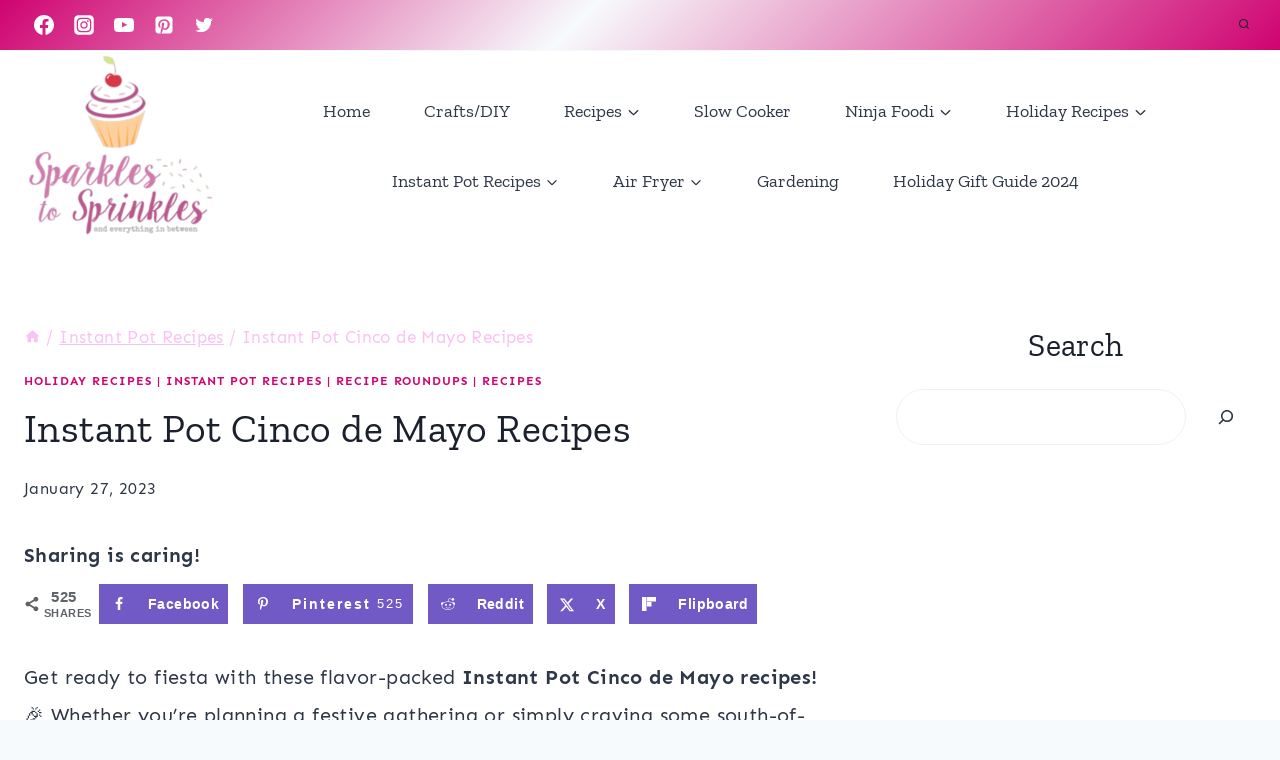

--- FILE ---
content_type: text/html; charset=UTF-8
request_url: https://www.sparklestosprinkles.com/instant-pot-cinco-de-mayo-recipes/
body_size: 65404
content:
<!doctype html>
<html lang="en-US" class="no-js" itemtype="https://schema.org/Blog" itemscope>
<head><meta charset="UTF-8"><script>if(navigator.userAgent.match(/MSIE|Internet Explorer/i)||navigator.userAgent.match(/Trident\/7\..*?rv:11/i)){var href=document.location.href;if(!href.match(/[?&]nowprocket/)){if(href.indexOf("?")==-1){if(href.indexOf("#")==-1){document.location.href=href+"?nowprocket=1"}else{document.location.href=href.replace("#","?nowprocket=1#")}}else{if(href.indexOf("#")==-1){document.location.href=href+"&nowprocket=1"}else{document.location.href=href.replace("#","&nowprocket=1#")}}}}</script><script>(()=>{class RocketLazyLoadScripts{constructor(){this.v="2.0.4",this.userEvents=["keydown","keyup","mousedown","mouseup","mousemove","mouseover","mouseout","touchmove","touchstart","touchend","touchcancel","wheel","click","dblclick","input"],this.attributeEvents=["onblur","onclick","oncontextmenu","ondblclick","onfocus","onmousedown","onmouseenter","onmouseleave","onmousemove","onmouseout","onmouseover","onmouseup","onmousewheel","onscroll","onsubmit"]}async t(){this.i(),this.o(),/iP(ad|hone)/.test(navigator.userAgent)&&this.h(),this.u(),this.l(this),this.m(),this.k(this),this.p(this),this._(),await Promise.all([this.R(),this.L()]),this.lastBreath=Date.now(),this.S(this),this.P(),this.D(),this.O(),this.M(),await this.C(this.delayedScripts.normal),await this.C(this.delayedScripts.defer),await this.C(this.delayedScripts.async),await this.T(),await this.F(),await this.j(),await this.A(),window.dispatchEvent(new Event("rocket-allScriptsLoaded")),this.everythingLoaded=!0,this.lastTouchEnd&&await new Promise(t=>setTimeout(t,500-Date.now()+this.lastTouchEnd)),this.I(),this.H(),this.U(),this.W()}i(){this.CSPIssue=sessionStorage.getItem("rocketCSPIssue"),document.addEventListener("securitypolicyviolation",t=>{this.CSPIssue||"script-src-elem"!==t.violatedDirective||"data"!==t.blockedURI||(this.CSPIssue=!0,sessionStorage.setItem("rocketCSPIssue",!0))},{isRocket:!0})}o(){window.addEventListener("pageshow",t=>{this.persisted=t.persisted,this.realWindowLoadedFired=!0},{isRocket:!0}),window.addEventListener("pagehide",()=>{this.onFirstUserAction=null},{isRocket:!0})}h(){let t;function e(e){t=e}window.addEventListener("touchstart",e,{isRocket:!0}),window.addEventListener("touchend",function i(o){o.changedTouches[0]&&t.changedTouches[0]&&Math.abs(o.changedTouches[0].pageX-t.changedTouches[0].pageX)<10&&Math.abs(o.changedTouches[0].pageY-t.changedTouches[0].pageY)<10&&o.timeStamp-t.timeStamp<200&&(window.removeEventListener("touchstart",e,{isRocket:!0}),window.removeEventListener("touchend",i,{isRocket:!0}),"INPUT"===o.target.tagName&&"text"===o.target.type||(o.target.dispatchEvent(new TouchEvent("touchend",{target:o.target,bubbles:!0})),o.target.dispatchEvent(new MouseEvent("mouseover",{target:o.target,bubbles:!0})),o.target.dispatchEvent(new PointerEvent("click",{target:o.target,bubbles:!0,cancelable:!0,detail:1,clientX:o.changedTouches[0].clientX,clientY:o.changedTouches[0].clientY})),event.preventDefault()))},{isRocket:!0})}q(t){this.userActionTriggered||("mousemove"!==t.type||this.firstMousemoveIgnored?"keyup"===t.type||"mouseover"===t.type||"mouseout"===t.type||(this.userActionTriggered=!0,this.onFirstUserAction&&this.onFirstUserAction()):this.firstMousemoveIgnored=!0),"click"===t.type&&t.preventDefault(),t.stopPropagation(),t.stopImmediatePropagation(),"touchstart"===this.lastEvent&&"touchend"===t.type&&(this.lastTouchEnd=Date.now()),"click"===t.type&&(this.lastTouchEnd=0),this.lastEvent=t.type,t.composedPath&&t.composedPath()[0].getRootNode()instanceof ShadowRoot&&(t.rocketTarget=t.composedPath()[0]),this.savedUserEvents.push(t)}u(){this.savedUserEvents=[],this.userEventHandler=this.q.bind(this),this.userEvents.forEach(t=>window.addEventListener(t,this.userEventHandler,{passive:!1,isRocket:!0})),document.addEventListener("visibilitychange",this.userEventHandler,{isRocket:!0})}U(){this.userEvents.forEach(t=>window.removeEventListener(t,this.userEventHandler,{passive:!1,isRocket:!0})),document.removeEventListener("visibilitychange",this.userEventHandler,{isRocket:!0}),this.savedUserEvents.forEach(t=>{(t.rocketTarget||t.target).dispatchEvent(new window[t.constructor.name](t.type,t))})}m(){const t="return false",e=Array.from(this.attributeEvents,t=>"data-rocket-"+t),i="["+this.attributeEvents.join("],[")+"]",o="[data-rocket-"+this.attributeEvents.join("],[data-rocket-")+"]",s=(e,i,o)=>{o&&o!==t&&(e.setAttribute("data-rocket-"+i,o),e["rocket"+i]=new Function("event",o),e.setAttribute(i,t))};new MutationObserver(t=>{for(const n of t)"attributes"===n.type&&(n.attributeName.startsWith("data-rocket-")||this.everythingLoaded?n.attributeName.startsWith("data-rocket-")&&this.everythingLoaded&&this.N(n.target,n.attributeName.substring(12)):s(n.target,n.attributeName,n.target.getAttribute(n.attributeName))),"childList"===n.type&&n.addedNodes.forEach(t=>{if(t.nodeType===Node.ELEMENT_NODE)if(this.everythingLoaded)for(const i of[t,...t.querySelectorAll(o)])for(const t of i.getAttributeNames())e.includes(t)&&this.N(i,t.substring(12));else for(const e of[t,...t.querySelectorAll(i)])for(const t of e.getAttributeNames())this.attributeEvents.includes(t)&&s(e,t,e.getAttribute(t))})}).observe(document,{subtree:!0,childList:!0,attributeFilter:[...this.attributeEvents,...e]})}I(){this.attributeEvents.forEach(t=>{document.querySelectorAll("[data-rocket-"+t+"]").forEach(e=>{this.N(e,t)})})}N(t,e){const i=t.getAttribute("data-rocket-"+e);i&&(t.setAttribute(e,i),t.removeAttribute("data-rocket-"+e))}k(t){Object.defineProperty(HTMLElement.prototype,"onclick",{get(){return this.rocketonclick||null},set(e){this.rocketonclick=e,this.setAttribute(t.everythingLoaded?"onclick":"data-rocket-onclick","this.rocketonclick(event)")}})}S(t){function e(e,i){let o=e[i];e[i]=null,Object.defineProperty(e,i,{get:()=>o,set(s){t.everythingLoaded?o=s:e["rocket"+i]=o=s}})}e(document,"onreadystatechange"),e(window,"onload"),e(window,"onpageshow");try{Object.defineProperty(document,"readyState",{get:()=>t.rocketReadyState,set(e){t.rocketReadyState=e},configurable:!0}),document.readyState="loading"}catch(t){console.log("WPRocket DJE readyState conflict, bypassing")}}l(t){this.originalAddEventListener=EventTarget.prototype.addEventListener,this.originalRemoveEventListener=EventTarget.prototype.removeEventListener,this.savedEventListeners=[],EventTarget.prototype.addEventListener=function(e,i,o){o&&o.isRocket||!t.B(e,this)&&!t.userEvents.includes(e)||t.B(e,this)&&!t.userActionTriggered||e.startsWith("rocket-")||t.everythingLoaded?t.originalAddEventListener.call(this,e,i,o):(t.savedEventListeners.push({target:this,remove:!1,type:e,func:i,options:o}),"mouseenter"!==e&&"mouseleave"!==e||t.originalAddEventListener.call(this,e,t.savedUserEvents.push,o))},EventTarget.prototype.removeEventListener=function(e,i,o){o&&o.isRocket||!t.B(e,this)&&!t.userEvents.includes(e)||t.B(e,this)&&!t.userActionTriggered||e.startsWith("rocket-")||t.everythingLoaded?t.originalRemoveEventListener.call(this,e,i,o):t.savedEventListeners.push({target:this,remove:!0,type:e,func:i,options:o})}}J(t,e){this.savedEventListeners=this.savedEventListeners.filter(i=>{let o=i.type,s=i.target||window;return e!==o||t!==s||(this.B(o,s)&&(i.type="rocket-"+o),this.$(i),!1)})}H(){EventTarget.prototype.addEventListener=this.originalAddEventListener,EventTarget.prototype.removeEventListener=this.originalRemoveEventListener,this.savedEventListeners.forEach(t=>this.$(t))}$(t){t.remove?this.originalRemoveEventListener.call(t.target,t.type,t.func,t.options):this.originalAddEventListener.call(t.target,t.type,t.func,t.options)}p(t){let e;function i(e){return t.everythingLoaded?e:e.split(" ").map(t=>"load"===t||t.startsWith("load.")?"rocket-jquery-load":t).join(" ")}function o(o){function s(e){const s=o.fn[e];o.fn[e]=o.fn.init.prototype[e]=function(){return this[0]===window&&t.userActionTriggered&&("string"==typeof arguments[0]||arguments[0]instanceof String?arguments[0]=i(arguments[0]):"object"==typeof arguments[0]&&Object.keys(arguments[0]).forEach(t=>{const e=arguments[0][t];delete arguments[0][t],arguments[0][i(t)]=e})),s.apply(this,arguments),this}}if(o&&o.fn&&!t.allJQueries.includes(o)){const e={DOMContentLoaded:[],"rocket-DOMContentLoaded":[]};for(const t in e)document.addEventListener(t,()=>{e[t].forEach(t=>t())},{isRocket:!0});o.fn.ready=o.fn.init.prototype.ready=function(i){function s(){parseInt(o.fn.jquery)>2?setTimeout(()=>i.bind(document)(o)):i.bind(document)(o)}return"function"==typeof i&&(t.realDomReadyFired?!t.userActionTriggered||t.fauxDomReadyFired?s():e["rocket-DOMContentLoaded"].push(s):e.DOMContentLoaded.push(s)),o([])},s("on"),s("one"),s("off"),t.allJQueries.push(o)}e=o}t.allJQueries=[],o(window.jQuery),Object.defineProperty(window,"jQuery",{get:()=>e,set(t){o(t)}})}P(){const t=new Map;document.write=document.writeln=function(e){const i=document.currentScript,o=document.createRange(),s=i.parentElement;let n=t.get(i);void 0===n&&(n=i.nextSibling,t.set(i,n));const c=document.createDocumentFragment();o.setStart(c,0),c.appendChild(o.createContextualFragment(e)),s.insertBefore(c,n)}}async R(){return new Promise(t=>{this.userActionTriggered?t():this.onFirstUserAction=t})}async L(){return new Promise(t=>{document.addEventListener("DOMContentLoaded",()=>{this.realDomReadyFired=!0,t()},{isRocket:!0})})}async j(){return this.realWindowLoadedFired?Promise.resolve():new Promise(t=>{window.addEventListener("load",t,{isRocket:!0})})}M(){this.pendingScripts=[];this.scriptsMutationObserver=new MutationObserver(t=>{for(const e of t)e.addedNodes.forEach(t=>{"SCRIPT"!==t.tagName||t.noModule||t.isWPRocket||this.pendingScripts.push({script:t,promise:new Promise(e=>{const i=()=>{const i=this.pendingScripts.findIndex(e=>e.script===t);i>=0&&this.pendingScripts.splice(i,1),e()};t.addEventListener("load",i,{isRocket:!0}),t.addEventListener("error",i,{isRocket:!0}),setTimeout(i,1e3)})})})}),this.scriptsMutationObserver.observe(document,{childList:!0,subtree:!0})}async F(){await this.X(),this.pendingScripts.length?(await this.pendingScripts[0].promise,await this.F()):this.scriptsMutationObserver.disconnect()}D(){this.delayedScripts={normal:[],async:[],defer:[]},document.querySelectorAll("script[type$=rocketlazyloadscript]").forEach(t=>{t.hasAttribute("data-rocket-src")?t.hasAttribute("async")&&!1!==t.async?this.delayedScripts.async.push(t):t.hasAttribute("defer")&&!1!==t.defer||"module"===t.getAttribute("data-rocket-type")?this.delayedScripts.defer.push(t):this.delayedScripts.normal.push(t):this.delayedScripts.normal.push(t)})}async _(){await this.L();let t=[];document.querySelectorAll("script[type$=rocketlazyloadscript][data-rocket-src]").forEach(e=>{let i=e.getAttribute("data-rocket-src");if(i&&!i.startsWith("data:")){i.startsWith("//")&&(i=location.protocol+i);try{const o=new URL(i).origin;o!==location.origin&&t.push({src:o,crossOrigin:e.crossOrigin||"module"===e.getAttribute("data-rocket-type")})}catch(t){}}}),t=[...new Map(t.map(t=>[JSON.stringify(t),t])).values()],this.Y(t,"preconnect")}async G(t){if(await this.K(),!0!==t.noModule||!("noModule"in HTMLScriptElement.prototype))return new Promise(e=>{let i;function o(){(i||t).setAttribute("data-rocket-status","executed"),e()}try{if(navigator.userAgent.includes("Firefox/")||""===navigator.vendor||this.CSPIssue)i=document.createElement("script"),[...t.attributes].forEach(t=>{let e=t.nodeName;"type"!==e&&("data-rocket-type"===e&&(e="type"),"data-rocket-src"===e&&(e="src"),i.setAttribute(e,t.nodeValue))}),t.text&&(i.text=t.text),t.nonce&&(i.nonce=t.nonce),i.hasAttribute("src")?(i.addEventListener("load",o,{isRocket:!0}),i.addEventListener("error",()=>{i.setAttribute("data-rocket-status","failed-network"),e()},{isRocket:!0}),setTimeout(()=>{i.isConnected||e()},1)):(i.text=t.text,o()),i.isWPRocket=!0,t.parentNode.replaceChild(i,t);else{const i=t.getAttribute("data-rocket-type"),s=t.getAttribute("data-rocket-src");i?(t.type=i,t.removeAttribute("data-rocket-type")):t.removeAttribute("type"),t.addEventListener("load",o,{isRocket:!0}),t.addEventListener("error",i=>{this.CSPIssue&&i.target.src.startsWith("data:")?(console.log("WPRocket: CSP fallback activated"),t.removeAttribute("src"),this.G(t).then(e)):(t.setAttribute("data-rocket-status","failed-network"),e())},{isRocket:!0}),s?(t.fetchPriority="high",t.removeAttribute("data-rocket-src"),t.src=s):t.src="data:text/javascript;base64,"+window.btoa(unescape(encodeURIComponent(t.text)))}}catch(i){t.setAttribute("data-rocket-status","failed-transform"),e()}});t.setAttribute("data-rocket-status","skipped")}async C(t){const e=t.shift();return e?(e.isConnected&&await this.G(e),this.C(t)):Promise.resolve()}O(){this.Y([...this.delayedScripts.normal,...this.delayedScripts.defer,...this.delayedScripts.async],"preload")}Y(t,e){this.trash=this.trash||[];let i=!0;var o=document.createDocumentFragment();t.forEach(t=>{const s=t.getAttribute&&t.getAttribute("data-rocket-src")||t.src;if(s&&!s.startsWith("data:")){const n=document.createElement("link");n.href=s,n.rel=e,"preconnect"!==e&&(n.as="script",n.fetchPriority=i?"high":"low"),t.getAttribute&&"module"===t.getAttribute("data-rocket-type")&&(n.crossOrigin=!0),t.crossOrigin&&(n.crossOrigin=t.crossOrigin),t.integrity&&(n.integrity=t.integrity),t.nonce&&(n.nonce=t.nonce),o.appendChild(n),this.trash.push(n),i=!1}}),document.head.appendChild(o)}W(){this.trash.forEach(t=>t.remove())}async T(){try{document.readyState="interactive"}catch(t){}this.fauxDomReadyFired=!0;try{await this.K(),this.J(document,"readystatechange"),document.dispatchEvent(new Event("rocket-readystatechange")),await this.K(),document.rocketonreadystatechange&&document.rocketonreadystatechange(),await this.K(),this.J(document,"DOMContentLoaded"),document.dispatchEvent(new Event("rocket-DOMContentLoaded")),await this.K(),this.J(window,"DOMContentLoaded"),window.dispatchEvent(new Event("rocket-DOMContentLoaded"))}catch(t){console.error(t)}}async A(){try{document.readyState="complete"}catch(t){}try{await this.K(),this.J(document,"readystatechange"),document.dispatchEvent(new Event("rocket-readystatechange")),await this.K(),document.rocketonreadystatechange&&document.rocketonreadystatechange(),await this.K(),this.J(window,"load"),window.dispatchEvent(new Event("rocket-load")),await this.K(),window.rocketonload&&window.rocketonload(),await this.K(),this.allJQueries.forEach(t=>t(window).trigger("rocket-jquery-load")),await this.K(),this.J(window,"pageshow");const t=new Event("rocket-pageshow");t.persisted=this.persisted,window.dispatchEvent(t),await this.K(),window.rocketonpageshow&&window.rocketonpageshow({persisted:this.persisted})}catch(t){console.error(t)}}async K(){Date.now()-this.lastBreath>45&&(await this.X(),this.lastBreath=Date.now())}async X(){return document.hidden?new Promise(t=>setTimeout(t)):new Promise(t=>requestAnimationFrame(t))}B(t,e){return e===document&&"readystatechange"===t||(e===document&&"DOMContentLoaded"===t||(e===window&&"DOMContentLoaded"===t||(e===window&&"load"===t||e===window&&"pageshow"===t)))}static run(){(new RocketLazyLoadScripts).t()}}RocketLazyLoadScripts.run()})();</script>
	
	<meta name="viewport" content="width=device-width, initial-scale=1, minimum-scale=1">
	<meta name='robots' content='index, follow, max-image-preview:large, max-snippet:-1, max-video-preview:-1' />
	<style></style>
	
	<!-- This site is optimized with the Yoast SEO Premium plugin v26.2 (Yoast SEO v26.3) - https://yoast.com/wordpress/plugins/seo/ -->
	<title>Instant Pot Cinco de Mayo Recipes Roundup</title>
<link crossorigin data-rocket-preload as="font" href="https://www.sparklestosprinkles.com/wp-content/fonts/sen/6xKjdSxYI9_3nPWN.woff2" rel="preload">
<link crossorigin data-rocket-preload as="font" href="https://www.sparklestosprinkles.com/wp-content/fonts/sen/6xKudSxYI9__J9CYLUv0.woff2" rel="preload">
<link crossorigin data-rocket-preload as="font" href="https://www.sparklestosprinkles.com/wp-content/fonts/zilla-slab/dFa5ZfeM_74wlPZtksIFYpEY6HOpWw.woff2" rel="preload">
<link crossorigin data-rocket-preload as="font" href="https://www.sparklestosprinkles.com/wp-content/fonts/zilla-slab/dFa6ZfeM_74wlPZtksIFajo6_Q.woff2" rel="preload">
<link crossorigin data-rocket-preload as="font" href="https://www.sparklestosprinkles.com/wp-content/fonts/zilla-slab/dFa5ZfeM_74wlPZtksIFYoEf6HOpWw.woff2" rel="preload">
<style id="wpr-usedcss">img:is([sizes=auto i],[sizes^="auto," i]){contain-intrinsic-size:3000px 1500px}img.emoji{display:inline!important;border:none!important;box-shadow:none!important;height:1em!important;width:1em!important;margin:0 .07em!important;vertical-align:-.1em!important;background:0 0!important;padding:0!important}:where(.wp-block-button__link){border-radius:9999px;box-shadow:none;padding:calc(.667em + 2px) calc(1.333em + 2px);text-decoration:none}:root :where(.wp-block-button .wp-block-button__link.is-style-outline),:root :where(.wp-block-button.is-style-outline>.wp-block-button__link){border:2px solid;padding:.667em 1.333em}:root :where(.wp-block-button .wp-block-button__link.is-style-outline:not(.has-text-color)),:root :where(.wp-block-button.is-style-outline>.wp-block-button__link:not(.has-text-color)){color:currentColor}:root :where(.wp-block-button .wp-block-button__link.is-style-outline:not(.has-background)),:root :where(.wp-block-button.is-style-outline>.wp-block-button__link:not(.has-background)){background-color:initial;background-image:none}:where(.wp-block-calendar table:not(.has-background) th){background:#ddd}:where(.wp-block-columns){margin-bottom:1.75em}:where(.wp-block-columns.has-background){padding:1.25em 2.375em}:where(.wp-block-post-comments input[type=submit]){border:none}:where(.wp-block-cover-image:not(.has-text-color)),:where(.wp-block-cover:not(.has-text-color)){color:#fff}:where(.wp-block-cover-image.is-light:not(.has-text-color)),:where(.wp-block-cover.is-light:not(.has-text-color)){color:#000}:root :where(.wp-block-cover h1:not(.has-text-color)),:root :where(.wp-block-cover h2:not(.has-text-color)),:root :where(.wp-block-cover h3:not(.has-text-color)),:root :where(.wp-block-cover h4:not(.has-text-color)),:root :where(.wp-block-cover h5:not(.has-text-color)),:root :where(.wp-block-cover h6:not(.has-text-color)),:root :where(.wp-block-cover p:not(.has-text-color)){color:inherit}.wp-block-embed{overflow-wrap:break-word}.wp-block-embed :where(figcaption){margin-bottom:1em;margin-top:.5em}.wp-block-embed iframe{max-width:100%}.wp-block-embed__wrapper{position:relative}:where(.wp-block-file){margin-bottom:1.5em}:where(.wp-block-file__button){border-radius:2em;display:inline-block;padding:.5em 1em}:where(.wp-block-file__button):is(a):active,:where(.wp-block-file__button):is(a):focus,:where(.wp-block-file__button):is(a):hover,:where(.wp-block-file__button):is(a):visited{box-shadow:none;color:#fff;opacity:.85;text-decoration:none}:where(.wp-block-group.wp-block-group-is-layout-constrained){position:relative}.wp-block-image>a,.wp-block-image>figure>a{display:inline-block}.wp-block-image img{box-sizing:border-box;height:auto;max-width:100%;vertical-align:bottom}@media not (prefers-reduced-motion){.wp-block-image img.hide{visibility:hidden}.wp-block-image img.show{animation:.4s show-content-image}}.wp-block-image.aligncenter{text-align:center}.wp-block-image.alignfull>a,.wp-block-image.alignwide>a{width:100%}.wp-block-image.alignfull img,.wp-block-image.alignwide img{height:auto;width:100%}.wp-block-image .aligncenter,.wp-block-image.aligncenter{display:table}.wp-block-image .aligncenter{margin-left:auto;margin-right:auto}.wp-block-image :where(figcaption){margin-bottom:1em;margin-top:.5em}:root :where(.wp-block-image.is-style-rounded img,.wp-block-image .is-style-rounded img){border-radius:9999px}.wp-block-image figure{margin:0}@keyframes show-content-image{0%{visibility:hidden}99%{visibility:hidden}to{visibility:visible}}:where(.wp-block-latest-comments:not([style*=line-height] .wp-block-latest-comments__comment)){line-height:1.1}:where(.wp-block-latest-comments:not([style*=line-height] .wp-block-latest-comments__comment-excerpt p)){line-height:1.8}:root :where(.wp-block-latest-posts.is-grid){padding:0}:root :where(.wp-block-latest-posts.wp-block-latest-posts__list){padding-left:0}ul{box-sizing:border-box}:root :where(.wp-block-list.has-background){padding:1.25em 2.375em}:where(.wp-block-navigation.has-background .wp-block-navigation-item a:not(.wp-element-button)),:where(.wp-block-navigation.has-background .wp-block-navigation-submenu a:not(.wp-element-button)){padding:.5em 1em}:where(.wp-block-navigation .wp-block-navigation__submenu-container .wp-block-navigation-item a:not(.wp-element-button)),:where(.wp-block-navigation .wp-block-navigation__submenu-container .wp-block-navigation-submenu a:not(.wp-element-button)),:where(.wp-block-navigation .wp-block-navigation__submenu-container .wp-block-navigation-submenu button.wp-block-navigation-item__content),:where(.wp-block-navigation .wp-block-navigation__submenu-container .wp-block-pages-list__item button.wp-block-navigation-item__content){padding:.5em 1em}:root :where(p.has-background){padding:1.25em 2.375em}:where(p.has-text-color:not(.has-link-color)) a{color:inherit}:where(.wp-block-post-comments-form) input:not([type=submit]),:where(.wp-block-post-comments-form) textarea{border:1px solid #949494;font-family:inherit;font-size:1em}:where(.wp-block-post-comments-form) input:where(:not([type=submit]):not([type=checkbox])),:where(.wp-block-post-comments-form) textarea{padding:calc(.667em + 2px)}:where(.wp-block-post-excerpt){box-sizing:border-box;margin-bottom:var(--wp--style--block-gap);margin-top:var(--wp--style--block-gap)}:where(.wp-block-preformatted.has-background){padding:1.25em 2.375em}.wp-block-search__button{margin-left:10px;word-break:normal}.wp-block-search__button.has-icon{line-height:0}.wp-block-search__button svg{height:1.25em;min-height:24px;min-width:24px;width:1.25em;fill:currentColor;vertical-align:text-bottom}:where(.wp-block-search__button){border:1px solid #ccc;padding:6px 10px}.wp-block-search__inside-wrapper{display:flex;flex:auto;flex-wrap:nowrap;max-width:100%}.wp-block-search__label{width:100%}.wp-block-search__input{appearance:none;border:1px solid #949494;flex-grow:1;margin-left:0;margin-right:0;min-width:3rem;padding:8px;text-decoration:unset!important}:where(.wp-block-search__input){font-family:inherit;font-size:inherit;font-style:inherit;font-weight:inherit;letter-spacing:inherit;line-height:inherit;text-transform:inherit}:where(.wp-block-search__button-inside .wp-block-search__inside-wrapper){border:1px solid #949494;box-sizing:border-box;padding:4px}:where(.wp-block-search__button-inside .wp-block-search__inside-wrapper) .wp-block-search__input{border:none;border-radius:0;padding:0 4px}:where(.wp-block-search__button-inside .wp-block-search__inside-wrapper) .wp-block-search__input:focus{outline:0}:where(.wp-block-search__button-inside .wp-block-search__inside-wrapper) :where(.wp-block-search__button){padding:4px 8px}.wp-block-search.aligncenter .wp-block-search__inside-wrapper{margin:auto}:root :where(.wp-block-separator.is-style-dots){height:auto;line-height:1;text-align:center}:root :where(.wp-block-separator.is-style-dots):before{color:currentColor;content:"···";font-family:serif;font-size:1.5em;letter-spacing:2em;padding-left:2em}:root :where(.wp-block-site-logo.is-style-rounded){border-radius:9999px}:where(.wp-block-social-links:not(.is-style-logos-only)) .wp-social-link{background-color:#f0f0f0;color:#444}:where(.wp-block-social-links:not(.is-style-logos-only)) .wp-social-link-amazon{background-color:#f90;color:#fff}:where(.wp-block-social-links:not(.is-style-logos-only)) .wp-social-link-bandcamp{background-color:#1ea0c3;color:#fff}:where(.wp-block-social-links:not(.is-style-logos-only)) .wp-social-link-behance{background-color:#0757fe;color:#fff}:where(.wp-block-social-links:not(.is-style-logos-only)) .wp-social-link-bluesky{background-color:#0a7aff;color:#fff}:where(.wp-block-social-links:not(.is-style-logos-only)) .wp-social-link-codepen{background-color:#1e1f26;color:#fff}:where(.wp-block-social-links:not(.is-style-logos-only)) .wp-social-link-deviantart{background-color:#02e49b;color:#fff}:where(.wp-block-social-links:not(.is-style-logos-only)) .wp-social-link-discord{background-color:#5865f2;color:#fff}:where(.wp-block-social-links:not(.is-style-logos-only)) .wp-social-link-dribbble{background-color:#e94c89;color:#fff}:where(.wp-block-social-links:not(.is-style-logos-only)) .wp-social-link-dropbox{background-color:#4280ff;color:#fff}:where(.wp-block-social-links:not(.is-style-logos-only)) .wp-social-link-etsy{background-color:#f45800;color:#fff}:where(.wp-block-social-links:not(.is-style-logos-only)) .wp-social-link-facebook{background-color:#0866ff;color:#fff}:where(.wp-block-social-links:not(.is-style-logos-only)) .wp-social-link-fivehundredpx{background-color:#000;color:#fff}:where(.wp-block-social-links:not(.is-style-logos-only)) .wp-social-link-flickr{background-color:#0461dd;color:#fff}:where(.wp-block-social-links:not(.is-style-logos-only)) .wp-social-link-foursquare{background-color:#e65678;color:#fff}:where(.wp-block-social-links:not(.is-style-logos-only)) .wp-social-link-github{background-color:#24292d;color:#fff}:where(.wp-block-social-links:not(.is-style-logos-only)) .wp-social-link-goodreads{background-color:#eceadd;color:#382110}:where(.wp-block-social-links:not(.is-style-logos-only)) .wp-social-link-google{background-color:#ea4434;color:#fff}:where(.wp-block-social-links:not(.is-style-logos-only)) .wp-social-link-gravatar{background-color:#1d4fc4;color:#fff}:where(.wp-block-social-links:not(.is-style-logos-only)) .wp-social-link-instagram{background-color:#f00075;color:#fff}:where(.wp-block-social-links:not(.is-style-logos-only)) .wp-social-link-lastfm{background-color:#e21b24;color:#fff}:where(.wp-block-social-links:not(.is-style-logos-only)) .wp-social-link-linkedin{background-color:#0d66c2;color:#fff}:where(.wp-block-social-links:not(.is-style-logos-only)) .wp-social-link-mastodon{background-color:#3288d4;color:#fff}:where(.wp-block-social-links:not(.is-style-logos-only)) .wp-social-link-medium{background-color:#000;color:#fff}:where(.wp-block-social-links:not(.is-style-logos-only)) .wp-social-link-meetup{background-color:#f6405f;color:#fff}:where(.wp-block-social-links:not(.is-style-logos-only)) .wp-social-link-patreon{background-color:#000;color:#fff}:where(.wp-block-social-links:not(.is-style-logos-only)) .wp-social-link-pinterest{background-color:#e60122;color:#fff}:where(.wp-block-social-links:not(.is-style-logos-only)) .wp-social-link-pocket{background-color:#ef4155;color:#fff}:where(.wp-block-social-links:not(.is-style-logos-only)) .wp-social-link-reddit{background-color:#ff4500;color:#fff}:where(.wp-block-social-links:not(.is-style-logos-only)) .wp-social-link-skype{background-color:#0478d7;color:#fff}:where(.wp-block-social-links:not(.is-style-logos-only)) .wp-social-link-snapchat{background-color:#fefc00;color:#fff;stroke:#000}:where(.wp-block-social-links:not(.is-style-logos-only)) .wp-social-link-soundcloud{background-color:#ff5600;color:#fff}:where(.wp-block-social-links:not(.is-style-logos-only)) .wp-social-link-spotify{background-color:#1bd760;color:#fff}:where(.wp-block-social-links:not(.is-style-logos-only)) .wp-social-link-telegram{background-color:#2aabee;color:#fff}:where(.wp-block-social-links:not(.is-style-logos-only)) .wp-social-link-threads{background-color:#000;color:#fff}:where(.wp-block-social-links:not(.is-style-logos-only)) .wp-social-link-tiktok{background-color:#000;color:#fff}:where(.wp-block-social-links:not(.is-style-logos-only)) .wp-social-link-tumblr{background-color:#011835;color:#fff}:where(.wp-block-social-links:not(.is-style-logos-only)) .wp-social-link-twitch{background-color:#6440a4;color:#fff}:where(.wp-block-social-links:not(.is-style-logos-only)) .wp-social-link-twitter{background-color:#1da1f2;color:#fff}:where(.wp-block-social-links:not(.is-style-logos-only)) .wp-social-link-vimeo{background-color:#1eb7ea;color:#fff}:where(.wp-block-social-links:not(.is-style-logos-only)) .wp-social-link-vk{background-color:#4680c2;color:#fff}:where(.wp-block-social-links:not(.is-style-logos-only)) .wp-social-link-wordpress{background-color:#3499cd;color:#fff}:where(.wp-block-social-links:not(.is-style-logos-only)) .wp-social-link-whatsapp{background-color:#25d366;color:#fff}:where(.wp-block-social-links:not(.is-style-logos-only)) .wp-social-link-x{background-color:#000;color:#fff}:where(.wp-block-social-links:not(.is-style-logos-only)) .wp-social-link-yelp{background-color:#d32422;color:#fff}:where(.wp-block-social-links:not(.is-style-logos-only)) .wp-social-link-youtube{background-color:red;color:#fff}:where(.wp-block-social-links.is-style-logos-only) .wp-social-link{background:0 0}:where(.wp-block-social-links.is-style-logos-only) .wp-social-link svg{height:1.25em;width:1.25em}:where(.wp-block-social-links.is-style-logos-only) .wp-social-link-amazon{color:#f90}:where(.wp-block-social-links.is-style-logos-only) .wp-social-link-bandcamp{color:#1ea0c3}:where(.wp-block-social-links.is-style-logos-only) .wp-social-link-behance{color:#0757fe}:where(.wp-block-social-links.is-style-logos-only) .wp-social-link-bluesky{color:#0a7aff}:where(.wp-block-social-links.is-style-logos-only) .wp-social-link-codepen{color:#1e1f26}:where(.wp-block-social-links.is-style-logos-only) .wp-social-link-deviantart{color:#02e49b}:where(.wp-block-social-links.is-style-logos-only) .wp-social-link-discord{color:#5865f2}:where(.wp-block-social-links.is-style-logos-only) .wp-social-link-dribbble{color:#e94c89}:where(.wp-block-social-links.is-style-logos-only) .wp-social-link-dropbox{color:#4280ff}:where(.wp-block-social-links.is-style-logos-only) .wp-social-link-etsy{color:#f45800}:where(.wp-block-social-links.is-style-logos-only) .wp-social-link-facebook{color:#0866ff}:where(.wp-block-social-links.is-style-logos-only) .wp-social-link-fivehundredpx{color:#000}:where(.wp-block-social-links.is-style-logos-only) .wp-social-link-flickr{color:#0461dd}:where(.wp-block-social-links.is-style-logos-only) .wp-social-link-foursquare{color:#e65678}:where(.wp-block-social-links.is-style-logos-only) .wp-social-link-github{color:#24292d}:where(.wp-block-social-links.is-style-logos-only) .wp-social-link-goodreads{color:#382110}:where(.wp-block-social-links.is-style-logos-only) .wp-social-link-google{color:#ea4434}:where(.wp-block-social-links.is-style-logos-only) .wp-social-link-gravatar{color:#1d4fc4}:where(.wp-block-social-links.is-style-logos-only) .wp-social-link-instagram{color:#f00075}:where(.wp-block-social-links.is-style-logos-only) .wp-social-link-lastfm{color:#e21b24}:where(.wp-block-social-links.is-style-logos-only) .wp-social-link-linkedin{color:#0d66c2}:where(.wp-block-social-links.is-style-logos-only) .wp-social-link-mastodon{color:#3288d4}:where(.wp-block-social-links.is-style-logos-only) .wp-social-link-medium{color:#000}:where(.wp-block-social-links.is-style-logos-only) .wp-social-link-meetup{color:#f6405f}:where(.wp-block-social-links.is-style-logos-only) .wp-social-link-patreon{color:#000}:where(.wp-block-social-links.is-style-logos-only) .wp-social-link-pinterest{color:#e60122}:where(.wp-block-social-links.is-style-logos-only) .wp-social-link-pocket{color:#ef4155}:where(.wp-block-social-links.is-style-logos-only) .wp-social-link-reddit{color:#ff4500}:where(.wp-block-social-links.is-style-logos-only) .wp-social-link-skype{color:#0478d7}:where(.wp-block-social-links.is-style-logos-only) .wp-social-link-snapchat{color:#fff;stroke:#000}:where(.wp-block-social-links.is-style-logos-only) .wp-social-link-soundcloud{color:#ff5600}:where(.wp-block-social-links.is-style-logos-only) .wp-social-link-spotify{color:#1bd760}:where(.wp-block-social-links.is-style-logos-only) .wp-social-link-telegram{color:#2aabee}:where(.wp-block-social-links.is-style-logos-only) .wp-social-link-threads{color:#000}:where(.wp-block-social-links.is-style-logos-only) .wp-social-link-tiktok{color:#000}:where(.wp-block-social-links.is-style-logos-only) .wp-social-link-tumblr{color:#011835}:where(.wp-block-social-links.is-style-logos-only) .wp-social-link-twitch{color:#6440a4}:where(.wp-block-social-links.is-style-logos-only) .wp-social-link-twitter{color:#1da1f2}:where(.wp-block-social-links.is-style-logos-only) .wp-social-link-vimeo{color:#1eb7ea}:where(.wp-block-social-links.is-style-logos-only) .wp-social-link-vk{color:#4680c2}:where(.wp-block-social-links.is-style-logos-only) .wp-social-link-whatsapp{color:#25d366}:where(.wp-block-social-links.is-style-logos-only) .wp-social-link-wordpress{color:#3499cd}:where(.wp-block-social-links.is-style-logos-only) .wp-social-link-x{color:#000}:where(.wp-block-social-links.is-style-logos-only) .wp-social-link-yelp{color:#d32422}:where(.wp-block-social-links.is-style-logos-only) .wp-social-link-youtube{color:red}:root :where(.wp-block-social-links .wp-social-link a){padding:.25em}:root :where(.wp-block-social-links.is-style-logos-only .wp-social-link a){padding:0}:root :where(.wp-block-social-links.is-style-pill-shape .wp-social-link a){padding-left:.6666666667em;padding-right:.6666666667em}:root :where(.wp-block-tag-cloud.is-style-outline){display:flex;flex-wrap:wrap;gap:1ch}:root :where(.wp-block-tag-cloud.is-style-outline a){border:1px solid;font-size:unset!important;margin-right:0;padding:1ch 2ch;text-decoration:none!important}:root :where(.wp-block-table-of-contents){box-sizing:border-box}:where(.wp-block-term-description){box-sizing:border-box;margin-bottom:var(--wp--style--block-gap);margin-top:var(--wp--style--block-gap)}:where(pre.wp-block-verse){font-family:inherit}.entry-content{counter-reset:footnotes}.wp-element-button{cursor:pointer}:root{--wp--preset--font-size--normal:16px;--wp--preset--font-size--huge:42px}.aligncenter{clear:both}.screen-reader-text{border:0;clip-path:inset(50%);height:1px;margin:-1px;overflow:hidden;padding:0;position:absolute;width:1px;word-wrap:normal!important}.screen-reader-text:focus{background-color:#ddd;clip-path:none;color:#444;display:block;font-size:1em;height:auto;left:5px;line-height:normal;padding:15px 23px 14px;text-decoration:none;top:5px;width:auto;z-index:100000}html :where(.has-border-color){border-style:solid}html :where([style*=border-top-color]){border-top-style:solid}html :where([style*=border-right-color]){border-right-style:solid}html :where([style*=border-bottom-color]){border-bottom-style:solid}html :where([style*=border-left-color]){border-left-style:solid}html :where([style*=border-width]){border-style:solid}html :where([style*=border-top-width]){border-top-style:solid}html :where([style*=border-right-width]){border-right-style:solid}html :where([style*=border-bottom-width]){border-bottom-style:solid}html :where([style*=border-left-width]){border-left-style:solid}html :where(img[class*=wp-image-]){height:auto;max-width:100%}:where(figure){margin:0 0 1em}html :where(.is-position-sticky){--wp-admin--admin-bar--position-offset:var(--wp-admin--admin-bar--height,0px)}@media screen and (max-width:600px){html :where(.is-position-sticky){--wp-admin--admin-bar--position-offset:0px}}:root{--wp--preset--aspect-ratio--square:1;--wp--preset--aspect-ratio--4-3:4/3;--wp--preset--aspect-ratio--3-4:3/4;--wp--preset--aspect-ratio--3-2:3/2;--wp--preset--aspect-ratio--2-3:2/3;--wp--preset--aspect-ratio--16-9:16/9;--wp--preset--aspect-ratio--9-16:9/16;--wp--preset--color--black:#000000;--wp--preset--color--cyan-bluish-gray:#abb8c3;--wp--preset--color--white:#ffffff;--wp--preset--color--pale-pink:#f78da7;--wp--preset--color--vivid-red:#cf2e2e;--wp--preset--color--luminous-vivid-orange:#ff6900;--wp--preset--color--luminous-vivid-amber:#fcb900;--wp--preset--color--light-green-cyan:#7bdcb5;--wp--preset--color--vivid-green-cyan:#00d084;--wp--preset--color--pale-cyan-blue:#8ed1fc;--wp--preset--color--vivid-cyan-blue:#0693e3;--wp--preset--color--vivid-purple:#9b51e0;--wp--preset--color--theme-palette-1:var(--global-palette1);--wp--preset--color--theme-palette-2:var(--global-palette2);--wp--preset--color--theme-palette-3:var(--global-palette3);--wp--preset--color--theme-palette-4:var(--global-palette4);--wp--preset--color--theme-palette-5:var(--global-palette5);--wp--preset--color--theme-palette-6:var(--global-palette6);--wp--preset--color--theme-palette-7:var(--global-palette7);--wp--preset--color--theme-palette-8:var(--global-palette8);--wp--preset--color--theme-palette-9:var(--global-palette9);--wp--preset--gradient--vivid-cyan-blue-to-vivid-purple:linear-gradient(135deg,rgba(6, 147, 227, 1) 0%,rgb(155, 81, 224) 100%);--wp--preset--gradient--light-green-cyan-to-vivid-green-cyan:linear-gradient(135deg,rgb(122, 220, 180) 0%,rgb(0, 208, 130) 100%);--wp--preset--gradient--luminous-vivid-amber-to-luminous-vivid-orange:linear-gradient(135deg,rgba(252, 185, 0, 1) 0%,rgba(255, 105, 0, 1) 100%);--wp--preset--gradient--luminous-vivid-orange-to-vivid-red:linear-gradient(135deg,rgba(255, 105, 0, 1) 0%,rgb(207, 46, 46) 100%);--wp--preset--gradient--very-light-gray-to-cyan-bluish-gray:linear-gradient(135deg,rgb(238, 238, 238) 0%,rgb(169, 184, 195) 100%);--wp--preset--gradient--cool-to-warm-spectrum:linear-gradient(135deg,rgb(74, 234, 220) 0%,rgb(151, 120, 209) 20%,rgb(207, 42, 186) 40%,rgb(238, 44, 130) 60%,rgb(251, 105, 98) 80%,rgb(254, 248, 76) 100%);--wp--preset--gradient--blush-light-purple:linear-gradient(135deg,rgb(255, 206, 236) 0%,rgb(152, 150, 240) 100%);--wp--preset--gradient--blush-bordeaux:linear-gradient(135deg,rgb(254, 205, 165) 0%,rgb(254, 45, 45) 50%,rgb(107, 0, 62) 100%);--wp--preset--gradient--luminous-dusk:linear-gradient(135deg,rgb(255, 203, 112) 0%,rgb(199, 81, 192) 50%,rgb(65, 88, 208) 100%);--wp--preset--gradient--pale-ocean:linear-gradient(135deg,rgb(255, 245, 203) 0%,rgb(182, 227, 212) 50%,rgb(51, 167, 181) 100%);--wp--preset--gradient--electric-grass:linear-gradient(135deg,rgb(202, 248, 128) 0%,rgb(113, 206, 126) 100%);--wp--preset--gradient--midnight:linear-gradient(135deg,rgb(2, 3, 129) 0%,rgb(40, 116, 252) 100%);--wp--preset--font-size--small:var(--global-font-size-small);--wp--preset--font-size--medium:var(--global-font-size-medium);--wp--preset--font-size--large:var(--global-font-size-large);--wp--preset--font-size--x-large:42px;--wp--preset--font-size--larger:var(--global-font-size-larger);--wp--preset--font-size--xxlarge:var(--global-font-size-xxlarge);--wp--preset--spacing--20:0.44rem;--wp--preset--spacing--30:0.67rem;--wp--preset--spacing--40:1rem;--wp--preset--spacing--50:1.5rem;--wp--preset--spacing--60:2.25rem;--wp--preset--spacing--70:3.38rem;--wp--preset--spacing--80:5.06rem;--wp--preset--shadow--natural:6px 6px 9px rgba(0, 0, 0, .2);--wp--preset--shadow--deep:12px 12px 50px rgba(0, 0, 0, .4);--wp--preset--shadow--sharp:6px 6px 0px rgba(0, 0, 0, .2);--wp--preset--shadow--outlined:6px 6px 0px -3px rgba(255, 255, 255, 1),6px 6px rgba(0, 0, 0, 1);--wp--preset--shadow--crisp:6px 6px 0px rgba(0, 0, 0, 1)}:where(.is-layout-flex){gap:.5em}:where(.is-layout-grid){gap:.5em}:where(.wp-block-post-template.is-layout-flex){gap:1.25em}:where(.wp-block-post-template.is-layout-grid){gap:1.25em}:where(.wp-block-columns.is-layout-flex){gap:2em}:where(.wp-block-columns.is-layout-grid){gap:2em}:root :where(.wp-block-pullquote){font-size:1.5em;line-height:1.6}#dpsp-content-top{margin-bottom:1.2em}#dpsp-content-bottom{margin-top:1.2em}.dpsp-share-text{margin-bottom:10px;font-weight:700}.dpsp-networks-btns-wrapper{margin:0!important;padding:0!important;list-style:none!important}.dpsp-networks-btns-wrapper:after{display:block;clear:both;height:0;content:""}.dpsp-networks-btns-wrapper li{float:left;margin:0;padding:0;border:0;list-style-type:none!important;-webkit-transition:.15s ease-in;-moz-transition:.15s ease-in;-o-transition:.15s ease-in;transition:all .15s ease-in}.dpsp-networks-btns-wrapper li:before{display:none!important}.dpsp-networks-btns-wrapper li:first-child{margin-left:0!important}.dpsp-networks-btns-wrapper .dpsp-network-btn{display:flex;position:relative;-moz-box-sizing:border-box;box-sizing:border-box;width:100%;min-width:40px;height:40px;max-height:40px;padding:0;border:2px solid;border-radius:0;box-shadow:none;font-family:Arial,sans-serif;font-size:14px;font-weight:700;line-height:36px;text-align:center;vertical-align:middle;text-decoration:none!important;text-transform:unset!important;cursor:pointer;-webkit-transition:.15s ease-in;-moz-transition:.15s ease-in;-o-transition:.15s ease-in;transition:all .15s ease-in}.dpsp-networks-btns-wrapper .dpsp-network-btn .dpsp-network-label{padding-right:.5em;padding-left:.5em}.dpsp-networks-btns-wrapper .dpsp-network-btn.dpsp-has-count .dpsp-network-label{padding-right:.25em}@media screen and (max-width:480px){.dpsp-network-hide-label-mobile{display:none!important}}.dpsp-networks-btns-wrapper .dpsp-network-btn:focus,.dpsp-networks-btns-wrapper .dpsp-network-btn:hover{border:2px solid;outline:0;box-shadow:0 0 0 3px rgba(21,156,228,.4);box-shadow:0 0 0 3px var(--networkHover)}.dpsp-networks-btns-wrapper .dpsp-network-btn:after{display:block;clear:both;height:0;content:""}.dpsp-networks-btns-wrapper .dpsp-network-btn .dpsp-network-count{padding-right:.5em;padding-left:.25em;font-size:13px;font-weight:400;white-space:nowrap}.dpsp-facebook{--networkAccent:#334d87;--networkColor:#3a579a;--networkHover:rgba(51, 77, 135, .4)}.dpsp-networks-btns-wrapper .dpsp-network-btn.dpsp-facebook{border-color:#3a579a;color:#3a579a;background:#3a579a}.dpsp-networks-btns-wrapper .dpsp-network-btn.dpsp-facebook:not(:hover):not(:active){color:#3a579a}.dpsp-networks-btns-wrapper .dpsp-network-btn.dpsp-facebook .dpsp-network-icon{border-color:#3a579a;color:#3a579a;background:#3a579a}.dpsp-networks-btns-wrapper .dpsp-network-btn.dpsp-facebook .dpsp-network-icon.dpsp-network-icon-outlined .dpsp-network-icon-inner>svg{fill:none!important;stroke:var(--customNetworkColor,var(--networkColor,#3a579a));stroke-width:1}.dpsp-networks-btns-wrapper .dpsp-network-btn.dpsp-facebook .dpsp-network-icon .dpsp-network-icon-inner>svg{fill:var(--customNetworkColor,var(--networkColor,#3a579a))}.dpsp-networks-btns-wrapper .dpsp-network-btn.dpsp-facebook .dpsp-network-icon .dpsp-network-icon-inner>svg>svg{fill:var(--customNetworkColor,var(--networkColor,#3a579a));stroke:var(--customNetworkColor,var(--networkColor,#3a579a));stroke-width:1}.dpsp-networks-btns-wrapper .dpsp-network-btn.dpsp-facebook:focus,.dpsp-networks-btns-wrapper .dpsp-network-btn.dpsp-facebook:focus .dpsp-network-icon,.dpsp-networks-btns-wrapper .dpsp-network-btn.dpsp-facebook:hover,.dpsp-networks-btns-wrapper .dpsp-network-btn.dpsp-facebook:hover .dpsp-network-icon{border-color:#334d87;color:#334d87;background:#334d87}.dpsp-networks-btns-wrapper .dpsp-network-btn.dpsp-facebook:focus .dpsp-network-icon .dpsp-network-icon-inner>svg,.dpsp-networks-btns-wrapper .dpsp-network-btn.dpsp-facebook:hover .dpsp-network-icon .dpsp-network-icon-inner>svg{fill:#334d87}.dpsp-networks-btns-wrapper .dpsp-network-btn.dpsp-facebook:focus .dpsp-network-icon .dpsp-network-icon-inner>svg>svg,.dpsp-networks-btns-wrapper .dpsp-network-btn.dpsp-facebook:hover .dpsp-network-icon .dpsp-network-icon-inner>svg>svg{fill:var(--customNetworkHoverColor,var(--networkHover,#334d87));stroke:var(--customNetworkHoverColor,var(--networkHover,#334d87))}.dpsp-x{--networkAccent:#000;--networkColor:#000;--networkHover:rgba(0, 0, 0, .4)}.dpsp-networks-btns-wrapper .dpsp-network-btn.dpsp-x{border-color:#000;color:#000;background:#000}.dpsp-networks-btns-wrapper .dpsp-network-btn.dpsp-x:not(:hover):not(:active){color:#000}.dpsp-networks-btns-wrapper .dpsp-network-btn.dpsp-x .dpsp-network-icon{border-color:#000;color:#000;background:#000}.dpsp-networks-btns-wrapper .dpsp-network-btn.dpsp-x .dpsp-network-icon.dpsp-network-icon-outlined .dpsp-network-icon-inner>svg{fill:none!important;stroke:var(--customNetworkColor,var(--networkColor,#000));stroke-width:1}.dpsp-networks-btns-wrapper .dpsp-network-btn.dpsp-x .dpsp-network-icon .dpsp-network-icon-inner>svg{fill:var(--customNetworkColor,var(--networkColor,#000))}.dpsp-networks-btns-wrapper .dpsp-network-btn.dpsp-x .dpsp-network-icon .dpsp-network-icon-inner>svg>svg{fill:var(--customNetworkColor,var(--networkColor,#000));stroke:var(--customNetworkColor,var(--networkColor,#000));stroke-width:1}.dpsp-networks-btns-wrapper .dpsp-network-btn.dpsp-x:focus,.dpsp-networks-btns-wrapper .dpsp-network-btn.dpsp-x:focus .dpsp-network-icon,.dpsp-networks-btns-wrapper .dpsp-network-btn.dpsp-x:hover,.dpsp-networks-btns-wrapper .dpsp-network-btn.dpsp-x:hover .dpsp-network-icon{border-color:#000;color:#000;background:#000}.dpsp-networks-btns-wrapper .dpsp-network-btn.dpsp-x:focus .dpsp-network-icon .dpsp-network-icon-inner>svg,.dpsp-networks-btns-wrapper .dpsp-network-btn.dpsp-x:hover .dpsp-network-icon .dpsp-network-icon-inner>svg{fill:#000}.dpsp-networks-btns-wrapper .dpsp-network-btn.dpsp-x:focus .dpsp-network-icon .dpsp-network-icon-inner>svg>svg,.dpsp-networks-btns-wrapper .dpsp-network-btn.dpsp-x:hover .dpsp-network-icon .dpsp-network-icon-inner>svg>svg{fill:var(--customNetworkHoverColor,var(--networkHover,#000));stroke:var(--customNetworkHoverColor,var(--networkHover,#000))}.dpsp-pinterest{--networkAccent:#b31e24;--networkColor:#c92228;--networkHover:rgba(179, 30, 36, .4)}.dpsp-networks-btns-wrapper .dpsp-network-btn.dpsp-pinterest{border-color:#c92228;color:#c92228;background:#c92228}.dpsp-networks-btns-wrapper .dpsp-network-btn.dpsp-pinterest:not(:hover):not(:active){color:#c92228}.dpsp-networks-btns-wrapper .dpsp-network-btn.dpsp-pinterest .dpsp-network-icon{border-color:#c92228;color:#c92228;background:#c92228}.dpsp-networks-btns-wrapper .dpsp-network-btn.dpsp-pinterest .dpsp-network-icon.dpsp-network-icon-outlined .dpsp-network-icon-inner>svg{fill:none!important;stroke:var(--customNetworkColor,var(--networkColor,#c92228));stroke-width:1}.dpsp-networks-btns-wrapper .dpsp-network-btn.dpsp-pinterest .dpsp-network-icon .dpsp-network-icon-inner>svg{fill:var(--customNetworkColor,var(--networkColor,#c92228))}.dpsp-networks-btns-wrapper .dpsp-network-btn.dpsp-pinterest .dpsp-network-icon .dpsp-network-icon-inner>svg>svg{fill:var(--customNetworkColor,var(--networkColor,#c92228));stroke:var(--customNetworkColor,var(--networkColor,#c92228));stroke-width:1}.dpsp-networks-btns-wrapper .dpsp-network-btn.dpsp-pinterest:focus,.dpsp-networks-btns-wrapper .dpsp-network-btn.dpsp-pinterest:focus .dpsp-network-icon,.dpsp-networks-btns-wrapper .dpsp-network-btn.dpsp-pinterest:hover,.dpsp-networks-btns-wrapper .dpsp-network-btn.dpsp-pinterest:hover .dpsp-network-icon{border-color:#b31e24;color:#b31e24;background:#b31e24}.dpsp-networks-btns-wrapper .dpsp-network-btn.dpsp-pinterest:focus .dpsp-network-icon .dpsp-network-icon-inner>svg,.dpsp-networks-btns-wrapper .dpsp-network-btn.dpsp-pinterest:hover .dpsp-network-icon .dpsp-network-icon-inner>svg{fill:#b31e24}.dpsp-networks-btns-wrapper .dpsp-network-btn.dpsp-pinterest:focus .dpsp-network-icon .dpsp-network-icon-inner>svg>svg,.dpsp-networks-btns-wrapper .dpsp-network-btn.dpsp-pinterest:hover .dpsp-network-icon .dpsp-network-icon-inner>svg>svg{fill:var(--customNetworkHoverColor,var(--networkHover,#b31e24));stroke:var(--customNetworkHoverColor,var(--networkHover,#b31e24))}.dpsp-reddit{--networkAccent:#ff4200;--networkColor:#ff5700;--networkHover:rgba(255, 66, 0, .4)}.dpsp-networks-btns-wrapper .dpsp-network-btn.dpsp-reddit{border-color:#ff5700;color:#ff5700;background:#ff5700}.dpsp-networks-btns-wrapper .dpsp-network-btn.dpsp-reddit:not(:hover):not(:active){color:#ff5700}.dpsp-networks-btns-wrapper .dpsp-network-btn.dpsp-reddit .dpsp-network-icon{border-color:#ff5700;color:#ff5700;background:#ff5700}.dpsp-networks-btns-wrapper .dpsp-network-btn.dpsp-reddit .dpsp-network-icon.dpsp-network-icon-outlined .dpsp-network-icon-inner>svg{fill:none!important;stroke:var(--customNetworkColor,var(--networkColor,#ff5700));stroke-width:1}.dpsp-networks-btns-wrapper .dpsp-network-btn.dpsp-reddit .dpsp-network-icon .dpsp-network-icon-inner>svg{fill:var(--customNetworkColor,var(--networkColor,#ff5700))}.dpsp-networks-btns-wrapper .dpsp-network-btn.dpsp-reddit .dpsp-network-icon .dpsp-network-icon-inner>svg>svg{fill:var(--customNetworkColor,var(--networkColor,#ff5700));stroke:var(--customNetworkColor,var(--networkColor,#ff5700));stroke-width:1}.dpsp-networks-btns-wrapper .dpsp-network-btn.dpsp-reddit:focus,.dpsp-networks-btns-wrapper .dpsp-network-btn.dpsp-reddit:focus .dpsp-network-icon,.dpsp-networks-btns-wrapper .dpsp-network-btn.dpsp-reddit:hover,.dpsp-networks-btns-wrapper .dpsp-network-btn.dpsp-reddit:hover .dpsp-network-icon{border-color:#ff4200;color:#ff4200;background:#ff4200}.dpsp-networks-btns-wrapper .dpsp-network-btn.dpsp-reddit:focus .dpsp-network-icon .dpsp-network-icon-inner>svg,.dpsp-networks-btns-wrapper .dpsp-network-btn.dpsp-reddit:hover .dpsp-network-icon .dpsp-network-icon-inner>svg{fill:#ff4200}.dpsp-networks-btns-wrapper .dpsp-network-btn.dpsp-reddit:focus .dpsp-network-icon .dpsp-network-icon-inner>svg>svg,.dpsp-networks-btns-wrapper .dpsp-network-btn.dpsp-reddit:hover .dpsp-network-icon .dpsp-network-icon-inner>svg>svg{fill:var(--customNetworkHoverColor,var(--networkHover,#ff4200));stroke:var(--customNetworkHoverColor,var(--networkHover,#ff4200))}.dpsp-whatsapp{--networkAccent:#21c960;--networkColor:#25d366;--networkHover:rgba(33, 201, 96, .4)}.dpsp-networks-btns-wrapper .dpsp-network-btn.dpsp-whatsapp{border-color:#25d366;color:#25d366;background:#25d366}.dpsp-networks-btns-wrapper .dpsp-network-btn.dpsp-whatsapp:not(:hover):not(:active){color:#25d366}.dpsp-networks-btns-wrapper .dpsp-network-btn.dpsp-whatsapp .dpsp-network-icon{border-color:#25d366;color:#25d366;background:#25d366}.dpsp-networks-btns-wrapper .dpsp-network-btn.dpsp-whatsapp .dpsp-network-icon.dpsp-network-icon-outlined .dpsp-network-icon-inner>svg{fill:none!important;stroke:var(--customNetworkColor,var(--networkColor,#25d366));stroke-width:1}.dpsp-networks-btns-wrapper .dpsp-network-btn.dpsp-whatsapp .dpsp-network-icon .dpsp-network-icon-inner>svg{fill:var(--customNetworkColor,var(--networkColor,#25d366))}.dpsp-networks-btns-wrapper .dpsp-network-btn.dpsp-whatsapp .dpsp-network-icon .dpsp-network-icon-inner>svg>svg{fill:var(--customNetworkColor,var(--networkColor,#25d366));stroke:var(--customNetworkColor,var(--networkColor,#25d366));stroke-width:1}.dpsp-networks-btns-wrapper .dpsp-network-btn.dpsp-whatsapp:focus,.dpsp-networks-btns-wrapper .dpsp-network-btn.dpsp-whatsapp:focus .dpsp-network-icon,.dpsp-networks-btns-wrapper .dpsp-network-btn.dpsp-whatsapp:hover,.dpsp-networks-btns-wrapper .dpsp-network-btn.dpsp-whatsapp:hover .dpsp-network-icon{border-color:#21c960;color:#21c960;background:#21c960}.dpsp-networks-btns-wrapper .dpsp-network-btn.dpsp-whatsapp:focus .dpsp-network-icon .dpsp-network-icon-inner>svg,.dpsp-networks-btns-wrapper .dpsp-network-btn.dpsp-whatsapp:hover .dpsp-network-icon .dpsp-network-icon-inner>svg{fill:#21c960}.dpsp-networks-btns-wrapper .dpsp-network-btn.dpsp-whatsapp:focus .dpsp-network-icon .dpsp-network-icon-inner>svg>svg,.dpsp-networks-btns-wrapper .dpsp-network-btn.dpsp-whatsapp:hover .dpsp-network-icon .dpsp-network-icon-inner>svg>svg{fill:var(--customNetworkHoverColor,var(--networkHover,#21c960));stroke:var(--customNetworkHoverColor,var(--networkHover,#21c960))}.dpsp-yummly{--networkAccent:#d84d1a;--networkColor:#e55a27;--networkHover:rgba(216, 77, 26, .4)}.dpsp-networks-btns-wrapper .dpsp-network-btn.dpsp-yummly{border-color:#e55a27;color:#e55a27;background:#e55a27}.dpsp-networks-btns-wrapper .dpsp-network-btn.dpsp-yummly:not(:hover):not(:active){color:#e55a27}.dpsp-networks-btns-wrapper .dpsp-network-btn.dpsp-yummly .dpsp-network-icon{border-color:#e55a27;color:#e55a27;background:#e55a27}.dpsp-networks-btns-wrapper .dpsp-network-btn.dpsp-yummly .dpsp-network-icon.dpsp-network-icon-outlined .dpsp-network-icon-inner>svg{fill:none!important;stroke:var(--customNetworkColor,var(--networkColor,#e55a27));stroke-width:1}.dpsp-networks-btns-wrapper .dpsp-network-btn.dpsp-yummly .dpsp-network-icon .dpsp-network-icon-inner>svg{fill:var(--customNetworkColor,var(--networkColor,#e55a27))}.dpsp-networks-btns-wrapper .dpsp-network-btn.dpsp-yummly .dpsp-network-icon .dpsp-network-icon-inner>svg>svg{fill:var(--customNetworkColor,var(--networkColor,#e55a27));stroke:var(--customNetworkColor,var(--networkColor,#e55a27));stroke-width:1}.dpsp-networks-btns-wrapper .dpsp-network-btn.dpsp-yummly:focus,.dpsp-networks-btns-wrapper .dpsp-network-btn.dpsp-yummly:focus .dpsp-network-icon,.dpsp-networks-btns-wrapper .dpsp-network-btn.dpsp-yummly:hover,.dpsp-networks-btns-wrapper .dpsp-network-btn.dpsp-yummly:hover .dpsp-network-icon{border-color:#d84d1a;color:#d84d1a;background:#d84d1a}.dpsp-networks-btns-wrapper .dpsp-network-btn.dpsp-yummly:focus .dpsp-network-icon .dpsp-network-icon-inner>svg,.dpsp-networks-btns-wrapper .dpsp-network-btn.dpsp-yummly:hover .dpsp-network-icon .dpsp-network-icon-inner>svg{fill:#d84d1a}.dpsp-networks-btns-wrapper .dpsp-network-btn.dpsp-yummly:focus .dpsp-network-icon .dpsp-network-icon-inner>svg>svg,.dpsp-networks-btns-wrapper .dpsp-network-btn.dpsp-yummly:hover .dpsp-network-icon .dpsp-network-icon-inner>svg>svg{fill:var(--customNetworkHoverColor,var(--networkHover,#d84d1a));stroke:var(--customNetworkHoverColor,var(--networkHover,#d84d1a))}.dpsp-email{--networkAccent:#239e57;--networkColor:#27ae60;--networkHover:rgba(35, 158, 87, .4)}.dpsp-networks-btns-wrapper .dpsp-network-btn.dpsp-email{border-color:#27ae60;color:#27ae60;background:#27ae60}.dpsp-networks-btns-wrapper .dpsp-network-btn.dpsp-email:not(:hover):not(:active){color:#27ae60}.dpsp-networks-btns-wrapper .dpsp-network-btn.dpsp-email .dpsp-network-icon{border-color:#27ae60;color:#27ae60;background:#27ae60}.dpsp-networks-btns-wrapper .dpsp-network-btn.dpsp-email .dpsp-network-icon.dpsp-network-icon-outlined .dpsp-network-icon-inner>svg{fill:none!important;stroke:var(--customNetworkColor,var(--networkColor,#27ae60));stroke-width:1}.dpsp-networks-btns-wrapper .dpsp-network-btn.dpsp-email .dpsp-network-icon .dpsp-network-icon-inner>svg{fill:var(--customNetworkColor,var(--networkColor,#27ae60))}.dpsp-networks-btns-wrapper .dpsp-network-btn.dpsp-email .dpsp-network-icon .dpsp-network-icon-inner>svg>svg{fill:var(--customNetworkColor,var(--networkColor,#27ae60));stroke:var(--customNetworkColor,var(--networkColor,#27ae60));stroke-width:1}.dpsp-networks-btns-wrapper .dpsp-network-btn.dpsp-email:focus,.dpsp-networks-btns-wrapper .dpsp-network-btn.dpsp-email:focus .dpsp-network-icon,.dpsp-networks-btns-wrapper .dpsp-network-btn.dpsp-email:hover,.dpsp-networks-btns-wrapper .dpsp-network-btn.dpsp-email:hover .dpsp-network-icon{border-color:#239e57;color:#239e57;background:#239e57}.dpsp-networks-btns-wrapper .dpsp-network-btn.dpsp-email:focus .dpsp-network-icon .dpsp-network-icon-inner>svg,.dpsp-networks-btns-wrapper .dpsp-network-btn.dpsp-email:hover .dpsp-network-icon .dpsp-network-icon-inner>svg{fill:#239e57}.dpsp-networks-btns-wrapper .dpsp-network-btn.dpsp-email:focus .dpsp-network-icon .dpsp-network-icon-inner>svg>svg,.dpsp-networks-btns-wrapper .dpsp-network-btn.dpsp-email:hover .dpsp-network-icon .dpsp-network-icon-inner>svg>svg{fill:var(--customNetworkHoverColor,var(--networkHover,#239e57));stroke:var(--customNetworkHoverColor,var(--networkHover,#239e57))}.dpsp-buffer{--networkAccent:#21282f;--networkColor:#29323b;--networkHover:rgba(33, 40, 47, .4)}.dpsp-networks-btns-wrapper .dpsp-network-btn.dpsp-buffer{border-color:#29323b;color:#29323b;background:#29323b}.dpsp-networks-btns-wrapper .dpsp-network-btn.dpsp-buffer:not(:hover):not(:active){color:#29323b}.dpsp-networks-btns-wrapper .dpsp-network-btn.dpsp-buffer .dpsp-network-icon{border-color:#29323b;color:#29323b;background:#29323b}.dpsp-networks-btns-wrapper .dpsp-network-btn.dpsp-buffer .dpsp-network-icon.dpsp-network-icon-outlined .dpsp-network-icon-inner>svg{fill:none!important;stroke:var(--customNetworkColor,var(--networkColor,#29323b));stroke-width:1}.dpsp-networks-btns-wrapper .dpsp-network-btn.dpsp-buffer .dpsp-network-icon .dpsp-network-icon-inner>svg{fill:var(--customNetworkColor,var(--networkColor,#29323b))}.dpsp-networks-btns-wrapper .dpsp-network-btn.dpsp-buffer .dpsp-network-icon .dpsp-network-icon-inner>svg>svg{fill:var(--customNetworkColor,var(--networkColor,#29323b));stroke:var(--customNetworkColor,var(--networkColor,#29323b));stroke-width:1}.dpsp-networks-btns-wrapper .dpsp-network-btn.dpsp-buffer:focus,.dpsp-networks-btns-wrapper .dpsp-network-btn.dpsp-buffer:focus .dpsp-network-icon,.dpsp-networks-btns-wrapper .dpsp-network-btn.dpsp-buffer:hover,.dpsp-networks-btns-wrapper .dpsp-network-btn.dpsp-buffer:hover .dpsp-network-icon{border-color:#21282f;color:#21282f;background:#21282f}.dpsp-networks-btns-wrapper .dpsp-network-btn.dpsp-buffer:focus .dpsp-network-icon .dpsp-network-icon-inner>svg,.dpsp-networks-btns-wrapper .dpsp-network-btn.dpsp-buffer:hover .dpsp-network-icon .dpsp-network-icon-inner>svg{fill:#21282f}.dpsp-networks-btns-wrapper .dpsp-network-btn.dpsp-buffer:focus .dpsp-network-icon .dpsp-network-icon-inner>svg>svg,.dpsp-networks-btns-wrapper .dpsp-network-btn.dpsp-buffer:hover .dpsp-network-icon .dpsp-network-icon-inner>svg>svg{fill:var(--customNetworkHoverColor,var(--networkHover,#21282f));stroke:var(--customNetworkHoverColor,var(--networkHover,#21282f))}.dpsp-flipboard{--networkAccent:#d21d1d;--networkColor:#e12828;--networkHover:rgba(210, 29, 29, .4)}.dpsp-networks-btns-wrapper .dpsp-network-btn.dpsp-flipboard{border-color:#e12828;color:#e12828;background:#e12828}.dpsp-networks-btns-wrapper .dpsp-network-btn.dpsp-flipboard:not(:hover):not(:active){color:#e12828}.dpsp-networks-btns-wrapper .dpsp-network-btn.dpsp-flipboard .dpsp-network-icon{border-color:#e12828;color:#e12828;background:#e12828}.dpsp-networks-btns-wrapper .dpsp-network-btn.dpsp-flipboard .dpsp-network-icon.dpsp-network-icon-outlined .dpsp-network-icon-inner>svg{fill:none!important;stroke:var(--customNetworkColor,var(--networkColor,#e12828));stroke-width:1}.dpsp-networks-btns-wrapper .dpsp-network-btn.dpsp-flipboard .dpsp-network-icon .dpsp-network-icon-inner>svg{fill:var(--customNetworkColor,var(--networkColor,#e12828))}.dpsp-networks-btns-wrapper .dpsp-network-btn.dpsp-flipboard .dpsp-network-icon .dpsp-network-icon-inner>svg>svg{fill:var(--customNetworkColor,var(--networkColor,#e12828));stroke:var(--customNetworkColor,var(--networkColor,#e12828));stroke-width:1}.dpsp-networks-btns-wrapper .dpsp-network-btn.dpsp-flipboard:focus,.dpsp-networks-btns-wrapper .dpsp-network-btn.dpsp-flipboard:focus .dpsp-network-icon,.dpsp-networks-btns-wrapper .dpsp-network-btn.dpsp-flipboard:hover,.dpsp-networks-btns-wrapper .dpsp-network-btn.dpsp-flipboard:hover .dpsp-network-icon{border-color:#d21d1d;color:#d21d1d;background:#d21d1d}.dpsp-networks-btns-wrapper .dpsp-network-btn.dpsp-flipboard:focus .dpsp-network-icon .dpsp-network-icon-inner>svg,.dpsp-networks-btns-wrapper .dpsp-network-btn.dpsp-flipboard:hover .dpsp-network-icon .dpsp-network-icon-inner>svg{fill:#d21d1d}.dpsp-networks-btns-wrapper .dpsp-network-btn.dpsp-flipboard:focus .dpsp-network-icon .dpsp-network-icon-inner>svg>svg,.dpsp-networks-btns-wrapper .dpsp-network-btn.dpsp-flipboard:hover .dpsp-network-icon .dpsp-network-icon-inner>svg>svg{fill:var(--customNetworkHoverColor,var(--networkHover,#d21d1d));stroke:var(--customNetworkHoverColor,var(--networkHover,#d21d1d))}.dpsp-mastodon{--networkAccent:#8c8dff;--networkColor:#8c8dff;--networkHover:rgba(140, 141, 255, .4)}.dpsp-networks-btns-wrapper .dpsp-network-btn.dpsp-mastodon{border-color:#8c8dff;color:#8c8dff;background:#8c8dff}.dpsp-networks-btns-wrapper .dpsp-network-btn.dpsp-mastodon:not(:hover):not(:active){color:#8c8dff}.dpsp-networks-btns-wrapper .dpsp-network-btn.dpsp-mastodon .dpsp-network-icon{border-color:#8c8dff;color:#8c8dff;background:#8c8dff}.dpsp-networks-btns-wrapper .dpsp-network-btn.dpsp-mastodon .dpsp-network-icon.dpsp-network-icon-outlined .dpsp-network-icon-inner>svg{fill:none!important;stroke:var(--customNetworkColor,var(--networkColor,#8c8dff));stroke-width:1}.dpsp-networks-btns-wrapper .dpsp-network-btn.dpsp-mastodon .dpsp-network-icon .dpsp-network-icon-inner>svg{fill:var(--customNetworkColor,var(--networkColor,#8c8dff))}.dpsp-networks-btns-wrapper .dpsp-network-btn.dpsp-mastodon .dpsp-network-icon .dpsp-network-icon-inner>svg>svg{fill:var(--customNetworkColor,var(--networkColor,#8c8dff));stroke:var(--customNetworkColor,var(--networkColor,#8c8dff));stroke-width:1}.dpsp-networks-btns-wrapper .dpsp-network-btn.dpsp-mastodon:focus,.dpsp-networks-btns-wrapper .dpsp-network-btn.dpsp-mastodon:focus .dpsp-network-icon,.dpsp-networks-btns-wrapper .dpsp-network-btn.dpsp-mastodon:hover,.dpsp-networks-btns-wrapper .dpsp-network-btn.dpsp-mastodon:hover .dpsp-network-icon{border-color:#8c8dff;color:#8c8dff;background:#8c8dff}.dpsp-networks-btns-wrapper .dpsp-network-btn.dpsp-mastodon:focus .dpsp-network-icon .dpsp-network-icon-inner>svg,.dpsp-networks-btns-wrapper .dpsp-network-btn.dpsp-mastodon:hover .dpsp-network-icon .dpsp-network-icon-inner>svg{fill:#8c8dff}.dpsp-networks-btns-wrapper .dpsp-network-btn.dpsp-mastodon:focus .dpsp-network-icon .dpsp-network-icon-inner>svg>svg,.dpsp-networks-btns-wrapper .dpsp-network-btn.dpsp-mastodon:hover .dpsp-network-icon .dpsp-network-icon-inner>svg>svg{fill:var(--customNetworkHoverColor,var(--networkHover,#8c8dff));stroke:var(--customNetworkHoverColor,var(--networkHover,#8c8dff))}.dpsp-messenger{--networkAccent:#a334fa;--networkColor:#0695ff;--networkHover:rgba(163, 52, 250, .4)}.dpsp-networks-btns-wrapper .dpsp-network-btn.dpsp-messenger{border-color:#0695ff;color:#0695ff;background:#0695ff}.dpsp-networks-btns-wrapper .dpsp-network-btn.dpsp-messenger:not(:hover):not(:active){color:#0695ff}.dpsp-networks-btns-wrapper .dpsp-network-btn.dpsp-messenger .dpsp-network-icon{border-color:#0695ff;color:#0695ff;background:#0695ff}.dpsp-networks-btns-wrapper .dpsp-network-btn.dpsp-messenger .dpsp-network-icon.dpsp-network-icon-outlined .dpsp-network-icon-inner>svg{fill:none!important;stroke:var(--customNetworkColor,var(--networkColor,#0695ff));stroke-width:1}.dpsp-networks-btns-wrapper .dpsp-network-btn.dpsp-messenger .dpsp-network-icon .dpsp-network-icon-inner>svg{fill:var(--customNetworkColor,var(--networkColor,#0695ff))}.dpsp-networks-btns-wrapper .dpsp-network-btn.dpsp-messenger .dpsp-network-icon .dpsp-network-icon-inner>svg>svg{fill:var(--customNetworkColor,var(--networkColor,#0695ff));stroke:var(--customNetworkColor,var(--networkColor,#0695ff));stroke-width:1}.dpsp-networks-btns-wrapper .dpsp-network-btn.dpsp-messenger:focus,.dpsp-networks-btns-wrapper .dpsp-network-btn.dpsp-messenger:focus .dpsp-network-icon,.dpsp-networks-btns-wrapper .dpsp-network-btn.dpsp-messenger:hover,.dpsp-networks-btns-wrapper .dpsp-network-btn.dpsp-messenger:hover .dpsp-network-icon{border-color:#a334fa;color:#a334fa;background:#a334fa}.dpsp-networks-btns-wrapper .dpsp-network-btn.dpsp-messenger:focus .dpsp-network-icon .dpsp-network-icon-inner>svg,.dpsp-networks-btns-wrapper .dpsp-network-btn.dpsp-messenger:hover .dpsp-network-icon .dpsp-network-icon-inner>svg{fill:#a334fa}.dpsp-networks-btns-wrapper .dpsp-network-btn.dpsp-messenger:focus .dpsp-network-icon .dpsp-network-icon-inner>svg>svg,.dpsp-networks-btns-wrapper .dpsp-network-btn.dpsp-messenger:hover .dpsp-network-icon .dpsp-network-icon-inner>svg>svg{fill:var(--customNetworkHoverColor,var(--networkHover,#a334fa));stroke:var(--customNetworkHoverColor,var(--networkHover,#a334fa))}.dpsp-bluesky{--networkAccent:#58b8ff;--networkColor:#0a7aff;--networkHover:rgba(88, 184, 255, .4)}.dpsp-networks-btns-wrapper .dpsp-network-btn.dpsp-bluesky{border-color:#0a7aff;color:#0a7aff;background:#0a7aff}.dpsp-networks-btns-wrapper .dpsp-network-btn.dpsp-bluesky:not(:hover):not(:active){color:#0a7aff}.dpsp-networks-btns-wrapper .dpsp-network-btn.dpsp-bluesky .dpsp-network-icon{border-color:#0a7aff;color:#0a7aff;background:#0a7aff}.dpsp-networks-btns-wrapper .dpsp-network-btn.dpsp-bluesky .dpsp-network-icon.dpsp-network-icon-outlined .dpsp-network-icon-inner>svg{fill:none!important;stroke:var(--customNetworkColor,var(--networkColor,#0a7aff));stroke-width:1}.dpsp-networks-btns-wrapper .dpsp-network-btn.dpsp-bluesky .dpsp-network-icon .dpsp-network-icon-inner>svg{fill:var(--customNetworkColor,var(--networkColor,#0a7aff))}.dpsp-networks-btns-wrapper .dpsp-network-btn.dpsp-bluesky .dpsp-network-icon .dpsp-network-icon-inner>svg>svg{fill:var(--customNetworkColor,var(--networkColor,#0a7aff));stroke:var(--customNetworkColor,var(--networkColor,#0a7aff));stroke-width:1}.dpsp-networks-btns-wrapper .dpsp-network-btn.dpsp-bluesky:focus,.dpsp-networks-btns-wrapper .dpsp-network-btn.dpsp-bluesky:focus .dpsp-network-icon,.dpsp-networks-btns-wrapper .dpsp-network-btn.dpsp-bluesky:hover,.dpsp-networks-btns-wrapper .dpsp-network-btn.dpsp-bluesky:hover .dpsp-network-icon{border-color:#58b8ff;color:#58b8ff;background:#58b8ff}.dpsp-networks-btns-wrapper .dpsp-network-btn.dpsp-bluesky:focus .dpsp-network-icon .dpsp-network-icon-inner>svg,.dpsp-networks-btns-wrapper .dpsp-network-btn.dpsp-bluesky:hover .dpsp-network-icon .dpsp-network-icon-inner>svg{fill:#58b8ff}.dpsp-networks-btns-wrapper .dpsp-network-btn.dpsp-bluesky:focus .dpsp-network-icon .dpsp-network-icon-inner>svg>svg,.dpsp-networks-btns-wrapper .dpsp-network-btn.dpsp-bluesky:hover .dpsp-network-icon .dpsp-network-icon-inner>svg>svg{fill:var(--customNetworkHoverColor,var(--networkHover,#58b8ff));stroke:var(--customNetworkHoverColor,var(--networkHover,#58b8ff))}.dpsp-has-spacing .dpsp-networks-btns-wrapper li{margin-right:2%;margin-bottom:10px;margin-left:0!important}.dpsp-grow-check-icon{opacity:0;transition:all .2s ease;transform-origin:center center}.dpsp-grow-saved .dpsp-grow-check-icon{opacity:1}@media print{#dpsp-content-bottom,#dpsp-content-top,#dpsp-floating-sidebar,#dpsp-pop-up,#dpsp-pop-up-overlay,#dpsp-sticky-bar-wrapper,.dpsp-share-text{display:none!important}}.dpsp-pin-it-wrapper{display:inline-table;position:relative!important;line-height:0}.blocks-gallery-item .dpsp-pin-it-wrapper{display:inline-block}.dpsp-pin-it-wrapper.aligncenter{display:table!important}.dpsp-pin-it-wrapper:hover .dpsp-pin-it-button{visibility:visible;color:#fff!important;background-color:#c92228!important}.dpsp-pin-it-wrapper.aligncenter{margin-right:auto;margin-left:auto}.dpsp-pin-it-button{display:inline-block;position:absolute;visibility:hidden;width:auto!important;height:40px!important;border:0!important;color:transparent!important;background:0 0;background-image:none!important;box-shadow:none!important;font-family:Arial;font-size:14px;font-weight:700;line-height:40px;vertical-align:middle;text-decoration:none!important;transition:all .25s ease-in-out}.dpsp-pin-it-button:hover{color:#fff;background:#b31e24;box-shadow:none!important}.dpsp-pin-it-button.dpsp-pin-it-button-has-label{padding-right:20px}.dpsp-pin-it-button.dpsp-pin-it-button-has-label:after{display:inline-block;content:attr(title)}.dpsp-pin-it-button .dpsp-network-icon{display:inline-block;width:40px;height:40px;text-align:center;vertical-align:top}.dpsp-pin-it-button .dpsp-network-icon svg{display:inline-block;height:20px;vertical-align:middle;fill:#fff}.dpsp-pin-it-wrapper .dpsp-pin-it-overlay{display:block;position:absolute;top:0;left:0;visibility:hidden;width:100%;height:100%;opacity:0;background:#fff;transition:all .25s ease-in-out;pointer-events:none}.dpsp-pin-it-wrapper:hover .dpsp-pin-it-overlay{visibility:visible;opacity:.4}@media screen and (min-width:481px){.dpsp-pin-it-wrapper.dpsp-always-show-desktop .dpsp-pin-it-button{visibility:visible!important;color:#fff!important;background-color:#c92228!important}}@media screen and (max-width:480px){.dpsp-pin-it-wrapper.dpsp-always-show-mobile .dpsp-pin-it-button{visibility:visible!important;color:#fff!important;background-color:#c92228!important}}#dpsp-floating-sidebar{position:fixed;top:50%;transform:translateY(-50%);z-index:9998}#dpsp-floating-sidebar.stop-hidden,#dpsp-floating-sidebar.stop-hidden.opened{visibility:hidden}#dpsp-floating-sidebar .dpsp-networks-btns-wrapper li{position:relative;overflow:visible}#dpsp-floating-sidebar .dpsp-networks-btns-wrapper .dpsp-network-label{display:inline-block;position:absolute;top:50%;visibility:hidden;box-sizing:border-box;width:auto;height:30px;margin-top:-15px;padding:6px 12px;border-radius:3px;opacity:0;color:#fff;background:#34495e;font-size:12px;font-weight:400;line-height:18px;white-space:nowrap;transition:all .2s ease-in-out;z-index:1}#dpsp-floating-sidebar .dpsp-networks-btns-wrapper .dpsp-network-label:before{display:block;position:absolute;top:50%;margin-top:-5px;border-top:5px solid transparent;border-bottom:5px solid transparent;content:""}#dpsp-sticky-bar-wrapper{position:fixed;bottom:0;left:0;width:100%;max-width:100vw;background:#fff;z-index:1000}#dpsp-sticky-bar{display:none;position:relative;box-sizing:border-box;margin:7px 0}#dpsp-sticky-bar .dpsp-networks-btns-wrapper{display:flex}#dpsp-sticky-bar .dpsp-networks-btns-wrapper li{float:none;margin-right:3px;margin-bottom:0;margin-left:3px;flex:1}#dpsp-sticky-bar .dpsp-networks-btns-wrapper li:last-of-type{margin-right:0}#dpsp-sticky-bar .dpsp-network-btn{padding-right:1em;padding-left:1em;text-align:center}#dpsp-sticky-bar .dpsp-network-btn .dpsp-network-icon{display:inline-block;position:relative;overflow:visible;width:20px}#dpsp-sticky-bar .dpsp-network-btn.dpsp-has-count .dpsp-network-icon{margin-right:5px}#dpsp-sticky-bar-wrapper.dpsp-is-mobile #dpsp-sticky-bar{position:static;width:100%!important;margin:0;padding:0}#dpsp-sticky-bar-wrapper.dpsp-is-mobile #dpsp-sticky-bar .dpsp-networks-btns-wrapper li{margin:0}#dpsp-sticky-bar-wrapper.dpsp-is-mobile #dpsp-sticky-bar .dpsp-network-btn{height:44px;max-height:44px;padding-right:0;padding-left:0;border-radius:0;line-height:40px;text-align:center}#dpsp-sticky-bar-wrapper.dpsp-is-mobile #dpsp-sticky-bar .dpsp-network-btn .dpsp-network-icon{display:inline-block;position:relative;left:auto;float:none;font-size:18px;line-height:40px}#dpsp-sticky-bar-wrapper.dpsp-is-mobile #dpsp-sticky-bar .dpsp-network-btn.dpsp-has-count .dpsp-network-icon{display:block;position:absolute;width:100%;height:26px;line-height:26px}#dpsp-sticky-bar-wrapper.dpsp-is-mobile #dpsp-sticky-bar .dpsp-network-btn .dpsp-network-count{position:absolute;bottom:0;left:0;width:100%;height:20px;margin-left:0;font-size:11px;line-height:20px;text-align:center}@media screen and (min-width:782px){body.admin-bar #dpsp-sticky-bar-wrapper{margin-top:32px}}.dpsp-click-to-tweet{display:block;position:relative;margin:1.5em 0;font-size:105%;text-decoration:none;transition:all .15s ease-in}.dpsp-click-to-tweet,.dpsp-click-to-tweet:hover{box-shadow:none!important}.dpsp-click-to-tweet:after{display:block;clear:both;content:""}.dpsp-networks-btns-wrapper .dpsp-network-btn .dpsp-network-icon{display:block;position:relative;top:-2px;left:-2px;-moz-box-sizing:border-box;box-sizing:border-box;width:40px;height:40px;border:2px solid;font-size:14px;line-height:36px;text-align:center;-webkit-transition:.15s ease-in;-moz-transition:.15s ease-in;-o-transition:.15s ease-in;transition:all .15s ease-in;align-self:start;flex:0 0 auto}.dpsp-icon-total-share svg,.dpsp-network-icon .dpsp-network-icon-inner svg{position:relative;overflow:visible;width:auto;max-height:14px;transition:fill .15s ease-in-out}.dpsp-icon-total-share,.dpsp-network-icon-inner{display:flex;align-items:center;justify-content:center}.dpsp-network-icon-inner{height:36px;transition:all .2s ease}.dpsp-networks-btns-wrapper.dpsp-has-button-icon-animation .dpsp-network-btn:hover .dpsp-network-icon-inner{transition:all .2s cubic-bezier(.62,3.15,.4,-.64);transform:scale(1.5)}#dpsp-pop-up{position:fixed;width:100%;max-width:750px;padding:40px;border-radius:10px;opacity:0;background:#fff;-webkit-transition:.25s ease-in-out;-moz-transition:.25s ease-in-out;-o-transition:.25s ease-in-out;transition:all .25s ease-in-out;transform:translate(-50%,-50%);z-index:9999}#dpsp-pop-up.opened{top:50%;left:50%;opacity:1;transform:scale(1) translate(-50%,-50%)}#dpsp-pop-up-overlay{display:block;position:fixed;top:0;left:0;width:0;height:0;opacity:0;background:#000;-webkit-transition:opacity .25s ease-in-out,margin .25s ease-in-out;-moz-transition:opacity .25s ease-in-out,margin .25s ease-in-out;-o-transition:opacity .25s ease-in-out,margin .25s ease-in-out;transition:opacity .25s ease-in-out,margin .25s ease-in-out;z-index:9998}#dpsp-pop-up-overlay.opened{width:100%;height:100%;opacity:.65}#dpsp-pop-up h2{margin-bottom:1em}#dpsp-pop-up h2 p{font-size:inherit}#dpsp-pop-up h2 p:last-of-type{margin-top:0;margin-bottom:0}#dpsp-pop-up p{margin-top:1em;margin-bottom:1em}#dpsp-post-bottom{width:0;height:0;margin:0;padding:0}@media screen and (max-width:800px){#dpsp-pop-up{width:90%}}@media screen and (max-width:720px){#dpsp-pop-up .dpsp-networks-btns-wrapper li{width:100%;margin-right:0;margin-left:0}}.dpsp-top-shared-post{margin-bottom:2em}.dpsp-show-total-share-count{position:relative}.dpsp-total-share-wrapper{position:relative;margin-top:10px;color:#5d6368;font-family:Helvetica,'Helvetica Neue',Arial,sans-serif;line-height:1.345}.dpsp-total-share-wrapper .dpsp-total-share-count{font-size:15px;line-height:18px;white-space:nowrap}.dpsp-total-share-wrapper .dpsp-icon-total-share{position:absolute;top:6px;left:0;margin-top:0;margin-left:0}.dpsp-total-share-wrapper .dpsp-icon-total-share svg{top:2px;width:auto;max-height:16px;fill:#5d6368}#dpsp-floating-sidebar .dpsp-total-share-wrapper{margin-bottom:10px}#dpsp-floating-sidebar .dpsp-total-share-wrapper .dpsp-icon-total-share{display:none}.dpsp-total-share-wrapper span{display:block;font-size:11px;font-weight:700;text-align:center;white-space:nowrap;text-transform:uppercase}.dpsp-content-wrapper .dpsp-total-share-wrapper{position:absolute;top:50%;box-sizing:border-box;width:60px;height:40px;margin-top:-21px;padding-left:20px}#dpsp-sticky-bar .dpsp-total-share-wrapper{height:32px;margin-top:-16px}#dpsp-sticky-bar-wrapper.dpsp-is-mobile .dpsp-total-share-wrapper{display:none}.dpsp-content-wrapper.dpsp-show-total-share-count.dpsp-show-total-share-count-before{padding-left:75px}.dpsp-content-wrapper.dpsp-show-total-share-count.dpsp-show-total-share-count-before .dpsp-total-share-wrapper{left:0}.single-content .dpsp-email-save-this-tool *{margin:0 0 6px}.dpsp-email-save-this-tool{clear:both;border:1px solid #333;padding:20px;margin:25px 0;display:flex;box-shadow:0 0 0 max(100vh,100vw) hsla(0,0%,100%,0);transition:box-shadow .7s}.dpsp-email-save-this-tool img{max-width:80%}.dpsp-email-save-this-tool.hubbub-spotlight{box-shadow:0 0 0 max(100vh,100vw) rgba(0,0,0,.3);transition:box-shadow .7s;position:relative!important;z-index:99999!important}.dpsp-email-save-this-tool p{margin:5px .2rem;text-align:center}input.hubbub-block-save-this-submit-button,input:disabled.hubbub-block-save-this-submit-button{border-radius:.33rem;border-color:var(--wp--preset--color--contrast);border-width:0;font-family:inherit;font-size:var(--wp--preset--font-size--small);font-style:normal;font-weight:500;line-height:inherit;padding:.6rem 1rem;text-decoration:none}input.hubbub-save-this-consent{width:auto;height:auto}input.hubbub-save-this-snare{display:none}p.hubbub-save-this-saved{font-weight:700;font-size:18px;color:#000}input#hubbub-save-this-consent.hubbub-save-this-error{border:2px solid red!important}.dpsp-button-style-1 .dpsp-network-btn{color:#fff!important}.dpsp-button-style-1 .dpsp-network-btn.dpsp-has-count:not(.dpsp-has-label){justify-content:center}.dpsp-button-style-1 .dpsp-network-btn .dpsp-network-icon:not(.dpsp-network-icon-outlined) .dpsp-network-icon-inner>svg{fill:#fff!important}.dpsp-button-style-1 .dpsp-network-btn .dpsp-network-icon.dpsp-network-icon-outlined .dpsp-network-icon-inner>svg{stroke:#fff!important}.dpsp-button-style-1 .dpsp-network-btn.dpsp-grow-saved .dpsp-network-icon.dpsp-network-icon-outlined .dpsp-network-icon-inner>svg,.dpsp-button-style-1 .dpsp-network-btn:focus .dpsp-network-icon.dpsp-network-icon-outlined .dpsp-network-icon-inner>svg,.dpsp-button-style-1 .dpsp-network-btn:hover .dpsp-network-icon.dpsp-network-icon-outlined .dpsp-network-icon-inner>svg{fill:#fff!important}@media screen and (max-width :720px){.dpsp-has-spacing .dpsp-networks-btns-wrapper li{margin:0 2% 10px 0}.dpsp-network-btn.dpsp-has-label:not(.dpsp-has-count){max-height:40px;padding:0;justify-content:center}}.dpsp-button-style-1 .dpsp-networks-btns-content.dpsp-networks-btns-wrapper .dpsp-network-btn,.dpsp-button-style-1 .dpsp-networks-btns-content.dpsp-networks-btns-wrapper .dpsp-network-btn .dpsp-network-icon{--customNetworkColor:#7159c6;--customNetworkHoverColor:#c10f92;background:#7159c6;border-color:#7159c6}.dpsp-button-style-1 .dpsp-networks-btns-content.dpsp-networks-btns-wrapper .dpsp-network-btn:focus,.dpsp-button-style-1 .dpsp-networks-btns-content.dpsp-networks-btns-wrapper .dpsp-network-btn:focus .dpsp-network-icon,.dpsp-button-style-1 .dpsp-networks-btns-content.dpsp-networks-btns-wrapper .dpsp-network-btn:hover,.dpsp-button-style-1 .dpsp-networks-btns-content.dpsp-networks-btns-wrapper .dpsp-network-btn:hover .dpsp-network-icon{border-color:#c10f92!important;background:#c10f92!important}.dpsp-networks-btns-wrapper.dpsp-networks-btns-content .dpsp-network-btn{--networkHover:rgba(193, 15, 146, .4);--networkAccent:rgba(193, 15, 146, 1)}html{line-height:1.15;-webkit-text-size-adjust:100%}body{margin:0}main{display:block;min-width:0}h1{font-size:2em;margin:.67em 0}a{background-color:transparent}strong{font-weight:700}code{font-family:monospace,monospace;font-size:1em}small{font-size:80%}img{border-style:none}button,input,optgroup,select,textarea{font-size:100%;margin:0}button,input{overflow:visible}button,select{text-transform:none}[type=button],[type=submit],button{-webkit-appearance:button}[type=button]::-moz-focus-inner,[type=submit]::-moz-focus-inner,button::-moz-focus-inner{border-style:none;padding:0}[type=button]:-moz-focusring,[type=submit]:-moz-focusring,button:-moz-focusring{outline:ButtonText dotted 1px}legend{box-sizing:border-box;color:inherit;display:table;max-width:100%;padding:0;white-space:normal}progress{vertical-align:baseline}textarea{overflow:auto}[type=checkbox],[type=radio]{box-sizing:border-box;padding:0}[type=number]::-webkit-inner-spin-button,[type=number]::-webkit-outer-spin-button{height:auto}[type=search]{-webkit-appearance:textfield;outline-offset:-2px}[type=search]::-webkit-search-decoration{-webkit-appearance:none}::-webkit-file-upload-button{-webkit-appearance:button;font:inherit}template{display:none}[hidden]{display:none}:root{--global-gray-400:#CBD5E0;--global-gray-500:#A0AEC0;--global-xs-spacing:1em;--global-sm-spacing:1.5rem;--global-md-spacing:2rem;--global-lg-spacing:2.5em;--global-xl-spacing:3.5em;--global-xxl-spacing:5rem;--global-edge-spacing:1.5rem;--global-boxed-spacing:2rem;--global-font-size-small:clamp(0.8rem, 0.73rem + 0.217vw, 0.9rem);--global-font-size-medium:clamp(1.1rem, 0.995rem + 0.326vw, 1.25rem);--global-font-size-large:clamp(1.75rem, 1.576rem + 0.543vw, 2rem);--global-font-size-larger:clamp(2rem, 1.6rem + 1vw, 2.5rem);--global-font-size-xxlarge:clamp(2.25rem, 1.728rem + 1.63vw, 3rem)}h1,h2,h3,h4{padding:0;margin:0}h1 a,h2 a,h3 a,h4 a{color:inherit;text-decoration:none}em{font-style:italic}blockquote{padding-left:1em;border-left:4px solid var(--global-palette4)}.entry-content blockquote{margin:0 0 var(--global-md-spacing)}address{margin:0 0 1.5em}code,tt{font-family:Monaco,Consolas,"Andale Mono","DejaVu Sans Mono",monospace;font-size:.8rem}html{box-sizing:border-box}*,::after,::before{box-sizing:inherit}ul{margin:0 0 1.5em 1.5em;padding:0}ul.aligncenter{list-style:none}ul{list-style:disc}li>ul{margin-bottom:0;margin-left:1.5em}dt{font-weight:700}img{display:block;height:auto;max-width:100%}figure{margin:.5em 0}table{margin:0 0 1.5em;width:100%}a{color:var(--global-palette-highlight);transition:all .1s linear}a:active,a:focus,a:hover{color:var(--global-palette-highlight-alt)}a:active,a:hover{outline:0}.inner-link-style-plain a:not(.button),.widget-area.inner-link-style-plain a:not(.button){text-decoration:none}.screen-reader-text{clip:rect(1px,1px,1px,1px);position:absolute!important;height:1px;width:1px;overflow:hidden;word-wrap:normal!important}.screen-reader-text:focus{background-color:#f1f1f1;border-radius:3px;box-shadow:0 0 2px 2px rgba(0,0,0,.6);clip:auto!important;color:#21759b;display:block;font-size:.875rem;font-weight:700;height:auto;left:5px;line-height:normal;padding:15px 23px 14px;text-decoration:none;top:5px;width:auto;z-index:100000}:where(html:not(.no-js)) .hide-focus-outline :focus{outline:0}#primary[tabindex="-1"]:focus{outline:0}textarea{width:100%}input[type=email],input[type=number],input[type=password],input[type=search],input[type=text],input[type=time],input[type=url],textarea{-webkit-appearance:none;color:var(--global-palette5);border:1px solid var(--global-gray-400);border-radius:3px;padding:.4em .5em;max-width:100%;background:var(--global-palette9);box-shadow:0 0 0 -7px transparent}::-webkit-input-placeholder{color:var(--global-palette6)}::-moz-placeholder{color:var(--global-palette6);opacity:1}::placeholder{color:var(--global-palette6)}input[type=email]:focus,input[type=number]:focus,input[type=password]:focus,input[type=search]:focus,input[type=text]:focus,input[type=time]:focus,input[type=url]:focus,textarea:focus{color:var(--global-palette3);border-color:var(--global-palette6);outline:0;box-shadow:0 5px 15px -7px rgba(0,0,0,.1)}select{border:1px solid var(--global-gray-400);background-size:16px 100%;padding:.2em 35px .2em .5em;background:var(--global-palette9) url([data-uri]) no-repeat 98% 50%;-moz-appearance:none;-webkit-appearance:none;appearance:none;box-shadow:none;outline:0;box-shadow:0 0 0 -7px transparent}select::-ms-expand{display:none}select:focus{color:var(--global-palette3);border-color:var(--global-palette6);background-color:var(--global-palette9);box-shadow:0 5px 15px -7px rgba(0,0,0,.1);outline:0}select:focus option{color:#333}.search-form{position:relative}.search-form input.search-field,.search-form input[type=search]{padding-right:60px;width:100%}.search-form .search-submit[type=submit]{top:0;right:0;bottom:0;position:absolute;color:transparent;background:0 0;z-index:2;width:50px;border:0;padding:8px 12px 7px;border-radius:0;box-shadow:none;overflow:hidden}.search-form .search-submit[type=submit]:focus,.search-form .search-submit[type=submit]:hover{color:transparent;background:0 0;box-shadow:none}.search-form .kadence-search-icon-wrap{position:absolute;right:0;top:0;height:100%;width:50px;padding:0;text-align:center;background:0 0;z-index:3;cursor:pointer;pointer-events:none;color:var(--global-palette6);text-shadow:none;display:flex;align-items:center;justify-content:center}.search-form .search-submit[type=submit]:hover~.kadence-search-icon-wrap{color:var(--global-palette4)}body.rtl .search-form .button[type=submit],body.rtl .search-form .kadence-search-icon-wrap{left:0;right:auto}body.rtl .search-form input.search-field,body.rtl .search-form input[type=search]{padding-right:.5em;padding-left:60px}fieldset{padding:.625em 1.425em;border:1px solid var(--global-gray-500);margin-top:1.2em;margin-bottom:1.2em}legend{font-weight:700}.button,.wp-element-button,button,input[type=button],input[type=submit]{border-radius:3px;background:var(--global-palette-btn-bg);color:var(--global-palette-btn);padding:.4em 1em;border:0;font-size:1.125rem;line-height:1.6;display:inline-block;font-family:inherit;cursor:pointer;text-decoration:none;transition:all .2s ease;box-shadow:0 0 0 -7px transparent}.button:visited,.wp-element-button:visited,button:visited,input[type=button]:visited,input[type=submit]:visited{background:var(--global-palette-btn-bg);color:var(--global-palette-btn)}.button:active,.button:focus,.button:hover,.wp-element-button:active,.wp-element-button:focus,.wp-element-button:hover,button:active,button:focus,button:hover,input[type=button]:active,input[type=button]:focus,input[type=button]:hover,input[type=submit]:active,input[type=submit]:focus,input[type=submit]:hover{color:var(--global-palette-btn-hover);background:var(--global-palette-btn-bg-hover);box-shadow:0 15px 25px -7px rgba(0,0,0,.1)}.button.disabled,.button:disabled,.wp-element-button.disabled,.wp-element-button:disabled,button.disabled,button:disabled,input[type=button].disabled,input[type=button]:disabled,input[type=submit].disabled,input[type=submit]:disabled{cursor:not-allowed;opacity:.5}.kadence-svg-iconset{display:inline-flex;align-self:center}.kadence-svg-iconset svg{height:1em;width:1em}.kadence-svg-iconset.svg-baseline svg{top:.125em;position:relative}.kt-clear::after,.kt-clear::before{content:' ';display:table}.kt-clear::after{clear:both}.content-area{margin:var(--global-xxl-spacing) 0}.entry-content{word-break:break-word}.entry-content table{word-break:normal}.body{overflow-x:hidden}.scroll a *,a.scroll *{pointer-events:none}.site-container{margin:0 auto;padding:0 var(--global-content-edge-padding)}.content-bg{background:#fff}.content-style-unboxed .entry:not(.loop-entry)>.entry-content-wrap{padding:0}.content-style-unboxed .content-bg:not(.loop-entry){background:0 0}.content-style-unboxed .entry:not(.loop-entry){box-shadow:none;border-radius:0}@media screen and (min-width:1025px){.has-sidebar .content-container{display:grid;grid-template-columns:5fr 2fr;grid-gap:var(--global-xl-spacing);justify-content:center}#secondary{grid-column:2;grid-row:1;min-width:0}.has-sidebar .wp-site-blocks .content-container .alignfull,.has-sidebar .wp-site-blocks .content-container .alignwide{width:unset;max-width:unset;margin-left:0;margin-right:0}}#kt-scroll-up,#kt-scroll-up-reader{position:fixed;-webkit-transform:translateY(40px);transform:translateY(40px);transition:all .2s ease;opacity:0;z-index:1000;display:flex;cursor:pointer}#kt-scroll-up *,#kt-scroll-up-reader *{pointer-events:none}#kt-scroll-up-reader.scroll-up-style-outline,#kt-scroll-up.scroll-up-style-outline{background:0 0}.scroll-up-style-outline,.scroll-up-wrap.scroll-up-style-outline{border-width:2px;border-style:solid;border-color:currentColor;color:var(--global-palette4)}.scroll-up-style-outline:hover{color:var(--global-palette5)}#kt-scroll-up.scroll-visible{-webkit-transform:translateY(0);transform:translateY(0);opacity:1}#kt-scroll-up-reader{-webkit-transform:translateY(0);transform:translateY(0);transition:all 0s ease}#kt-scroll-up-reader:not(:focus){clip:rect(1px,1px,1px,1px);height:1px;width:1px;overflow:hidden;word-wrap:normal!important}#kt-scroll-up-reader:focus{-webkit-transform:translateY(0);transform:translateY(0);opacity:1;box-shadow:none;z-index:1001}@media screen and (max-width:719px){.vs-sm-false{display:none!important}}#wrapper{overflow:hidden;overflow:clip}.kadence-scrollbar-fixer{margin-right:var(--scrollbar-offset,unset)}.kadence-scrollbar-fixer .item-is-fixed{right:var(--scrollbar-offset,0)}.aligncenter{clear:both;display:block;margin-left:auto;margin-right:auto;text-align:center}body.footer-on-bottom #wrapper{min-height:100vh;display:flex;flex-direction:column}body.footer-on-bottom.admin-bar #wrapper{min-height:calc(100vh - 32px)}body.footer-on-bottom #inner-wrap{flex:1 0 auto}:root{--global-palette1:#cf0371;--global-palette2:#f092e4;--global-palette3:#1A202C;--global-palette4:#2D3748;--global-palette5:#fac1f3;--global-palette6:#718096;--global-palette7:#EDF2F7;--global-palette8:#F7FAFC;--global-palette9:#ffffff;--global-palette9rgb:255,255,255;--global-palette-highlight:var(--global-palette1);--global-palette-highlight-alt:var(--global-palette6);--global-palette-highlight-alt2:var(--global-palette9);--global-palette-btn-bg:var(--global-palette1);--global-palette-btn-bg-hover:linear-gradient(135deg,rgb(208, 109, 155) 0%,rgb(237, 103, 91) 100%);--global-palette-btn:var(--global-palette9);--global-palette-btn-hover:var(--global-palette9);--global-body-font-family:Sen,sans-serif;--global-heading-font-family:'Zilla Slab',serif;--global-primary-nav-font-family:'Zilla Slab',serif;--global-fallback-font:sans-serif;--global-display-fallback-font:sans-serif;--global-content-width:1280px;--global-content-wide-width:calc(1280px + 230px);--global-content-narrow-width:842px;--global-content-edge-padding:1.5rem;--global-content-boxed-padding:2rem;--global-calc-content-width:calc(1280px - var(--global-content-edge-padding) - var(--global-content-edge-padding) );--wp--style--global--content-size:var(--global-calc-content-width)}.wp-site-blocks{--global-vw:calc( 100vw - ( 0.5 * var(--scrollbar-offset)))}body{background:var(--global-palette8)}body,input,optgroup,select,textarea{font-style:normal;font-weight:400;font-size:20px;line-height:1.9;letter-spacing:.02em;font-family:var(--global-body-font-family);color:var(--global-palette4)}.content-bg,body.content-style-unboxed .site{background:var(--global-palette9)}h1,h2,h3,h4{font-family:var(--global-heading-font-family)}h1{font-style:normal;font-weight:400;font-size:40px;line-height:1.5;color:var(--global-palette3)}h2{font-style:normal;font-weight:400;font-size:32px;line-height:1.5;color:var(--global-palette3)}h3{font-style:normal;font-weight:400;font-size:24px;line-height:1.5;color:var(--global-palette3)}h4{font-style:normal;font-weight:400;font-size:22px;line-height:1.5;color:var(--global-palette4)}.comments-area,.site-container{max-width:var(--global-content-width)}@media all and (min-width:1510px){.wp-site-blocks .content-container .alignwide{margin-left:-115px;margin-right:-115px;width:unset;max-width:unset}}.content-area{margin-top:5rem;margin-bottom:5rem}.entry-content-wrap{padding:2rem}.entry.single-entry{box-shadow:0 0 0 0 rgba(51,51,51,.16);border-radius:0 0 0 0}.entry.loop-entry{border-radius:0 0 0 0;box-shadow:0 0 0 0 rgba(51,51,51,.16)}.loop-entry .entry-content-wrap{padding:2rem}@media all and (max-width:1024px){.content-area{margin-top:3rem;margin-bottom:3rem}:root{--global-content-boxed-padding:2rem}.entry-content-wrap{padding:2rem}.loop-entry .entry-content-wrap{padding:2rem}}@media all and (max-width:767px){.content-area{margin-top:2rem;margin-bottom:2rem}:root{--global-content-boxed-padding:1.5rem}.entry-content-wrap{padding:1.5rem}.loop-entry .entry-content-wrap{padding:1.5rem}}.has-sidebar:not(.has-left-sidebar) .content-container{grid-template-columns:1fr 360px}.primary-sidebar.widget-area .widget{margin-bottom:1em;color:var(--global-palette4)}.primary-sidebar.widget-area .sidebar-inner-wrap a:where(:not(.button):not(.wp-block-button__link):not(.wp-element-button)){color:var(--global-palette6)}.primary-sidebar.widget-area .sidebar-inner-wrap a:where(:not(.button):not(.wp-block-button__link):not(.wp-element-button)):hover{color:var(--global-palette4)}.primary-sidebar.widget-area{background:var(--global-palette9);padding:0}.button,button,input[type=button],input[type=submit]{font-style:normal;font-weight:700;font-size:12px;letter-spacing:2px;font-family:Sen,sans-serif;text-transform:uppercase;border-radius:50px;padding:15px 25px;box-shadow:0 0 0 -7px transparent}.button:active,.button:focus,.button:hover,button:active,button:focus,button:hover,input[type=button]:active,input[type=button]:focus,input[type=button]:hover,input[type=submit]:active,input[type=submit]:focus,input[type=submit]:hover{box-shadow:0 15px 25px -7px rgba(0,0,0,.1)}#kt-scroll-up,#kt-scroll-up-reader{border-radius:0 0 0 0;color:var(--global-palette4);border-color:var(--global-palette4);bottom:100px;font-size:1em;padding:.4em}#kt-scroll-up-reader.scroll-up-side-right,#kt-scroll-up.scroll-up-side-right{right:30px}.post-title .entry-taxonomies,.post-title .entry-taxonomies a{font-style:normal;font-weight:600;font-size:12px;letter-spacing:1px;color:var(--global-palette1)}.post-title .entry-taxonomies a:hover{color:var(--global-palette6)}.loop-entry.type-post h2.entry-title{font-style:normal;font-size:24px;color:var(--global-palette4)}.loop-entry.type-post .entry-taxonomies{font-style:normal;font-weight:600;font-size:12px;text-transform:uppercase}.loop-entry.type-post .entry-taxonomies,.loop-entry.type-post .entry-taxonomies a{color:var(--global-palette1)}.loop-entry.type-post .entry-taxonomies a:hover{color:var(--global-palette6)}.loop-entry.type-post .entry-meta{font-style:normal;font-weight:300}@media all and (max-width:1024px){.mobile-transparent-header #masthead{position:absolute;left:0;right:0;z-index:100}.kadence-scrollbar-fixer.mobile-transparent-header #masthead{right:var(--scrollbar-offset,0)}.mobile-transparent-header #masthead,.mobile-transparent-header .site-main-header-wrap .site-header-row-container-inner,.mobile-transparent-header .site-top-header-wrap .site-header-row-container-inner{background:0 0}}@media all and (min-width:1025px){.transparent-header #masthead{position:absolute;left:0;right:0;z-index:100}.transparent-header.kadence-scrollbar-fixer #masthead{right:var(--scrollbar-offset,0)}.transparent-header #masthead,.transparent-header .site-main-header-wrap .site-header-row-container-inner,.transparent-header .site-top-header-wrap .site-header-row-container-inner{background:0 0}}.site-branding a.brand img{max-width:190px}.site-branding{padding:0}#masthead,#masthead .kadence-sticky-header.item-is-fixed:not(.item-at-start):not(.site-header-row-container):not(.site-main-header-wrap),#masthead .kadence-sticky-header.item-is-fixed:not(.item-at-start)>.site-header-row-container-inner{background:#fff}.site-main-header-wrap .site-header-row-container-inner{border-bottom:3px none var(--global-palette7)}.site-main-header-inner-wrap{min-height:100px}.site-top-header-wrap .site-header-row-container-inner{background:linear-gradient(135deg,var(--global-palette1) 0%,var(--global-palette8) 45%,var(--global-palette1) 100%);border-bottom:1px solid var(--global-palette8)}.site-top-header-inner-wrap{min-height:50px}.main-navigation .primary-menu-container>ul>li.menu-item>a{padding-left:calc(3em / 2);padding-right:calc(3em / 2);padding-top:1em;padding-bottom:1em;color:var(--global-palette4)}.main-navigation .primary-menu-container>ul>li.menu-item .dropdown-nav-special-toggle{right:calc(3em / 2)}.main-navigation .primary-menu-container>ul li.menu-item>a{font-style:normal;font-weight:400;font-size:18px;letter-spacing:0;font-family:var(--global-primary-nav-font-family);text-transform:none}.main-navigation .primary-menu-container>ul>li.menu-item>a:hover{color:var(--global-palette-highlight)}.main-navigation .primary-menu-container>ul>li.menu-item.current-menu-item>a{color:var(--global-palette3)}.header-navigation .header-menu-container ul ul.sub-menu{background:var(--global-palette8);box-shadow:inset 0 0 0 0 var(--global-palette1)}.header-menu-container ul.menu>li.kadence-menu-mega-enabled>ul>li.menu-item>a,.header-navigation .header-menu-container ul ul li.menu-item{border-bottom:0 solid rgba(255,255,255,.1)}.header-navigation .header-menu-container ul ul li.menu-item>a{width:225px;padding-top:1em;padding-bottom:1em;color:var(--global-palette4);font-style:normal;font-weight:400;font-size:14px;font-family:Sen,sans-serif}.header-navigation .header-menu-container ul ul li.menu-item>a:hover{color:var(--global-palette9);background:var(--global-palette1)}.header-navigation .header-menu-container ul ul li.menu-item.current-menu-item>a{color:var(--global-palette9);background:var(--global-palette1)}.mobile-toggle-open-container .menu-toggle-open,.mobile-toggle-open-container .menu-toggle-open:focus{color:var(--global-palette4);padding:.4em .6em;font-size:14px}.mobile-toggle-open-container .menu-toggle-open .menu-toggle-icon{font-size:20px}.mobile-toggle-open-container .menu-toggle-open:focus-visible,.mobile-toggle-open-container .menu-toggle-open:hover{color:var(--global-palette1)}.mobile-navigation ul li{font-style:normal;font-weight:600;font-size:12px;letter-spacing:3px;text-transform:uppercase}.mobile-navigation ul li a{padding-top:1.5em;padding-bottom:1.5em}.mobile-navigation ul li.menu-item-has-children>.drawer-nav-drop-wrap,.mobile-navigation ul li>a{color:var(--global-palette4)}.mobile-navigation ul li.menu-item-has-children>.drawer-nav-drop-wrap:hover,.mobile-navigation ul li>a:hover{color:var(--global-palette1)}.mobile-navigation ul li.current-menu-item.menu-item-has-children>.drawer-nav-drop-wrap,.mobile-navigation ul li.current-menu-item>a{color:var(--global-palette-highlight)}.mobile-navigation ul li.menu-item-has-children .drawer-nav-drop-wrap,.mobile-navigation ul li:not(.menu-item-has-children) a{border-bottom:1px solid var(--global-palette7)}.mobile-navigation:not(.drawer-navigation-parent-toggle-true) ul li.menu-item-has-children .drawer-nav-drop-wrap button{border-left:1px solid var(--global-palette7)}#mobile-drawer .drawer-inner{background:var(--global-palette8)}#mobile-drawer .drawer-header .drawer-toggle{padding:.6em .15em;font-size:24px}#mobile-drawer .drawer-header .drawer-toggle,#mobile-drawer .drawer-header .drawer-toggle:focus{color:var(--global-palette4)}#mobile-drawer .drawer-header .drawer-toggle:focus:hover,#mobile-drawer .drawer-header .drawer-toggle:hover{color:var(--global-palette1)}.header-social-wrap .header-social-inner-wrap{font-size:1em;gap:.47em}.header-social-wrap .header-social-inner-wrap .social-button{color:var(--global-palette9);background:var(--global-palette9);border:0 solid currentColor;border-radius:100px}.header-social-wrap .header-social-inner-wrap .social-button:hover{color:var(--global-palette6);background:var(--global-palette9)}.header-mobile-social-wrap .header-mobile-social-inner-wrap{font-size:1em;gap:.3em}.header-mobile-social-wrap .header-mobile-social-inner-wrap .social-button{color:var(--global-palette3);border:2px transparent;border-radius:3px}.header-mobile-social-wrap .header-mobile-social-inner-wrap .social-button:hover{color:var(--global-palette6)}.search-toggle-open-container .search-toggle-open{color:var(--global-palette3)}.search-toggle-open-container .search-toggle-open .search-toggle-icon{font-size:1em}.search-toggle-open-container .search-toggle-open:focus,.search-toggle-open-container .search-toggle-open:hover{color:var(--global-palette4)}#search-drawer .drawer-header,#search-drawer .drawer-inner .drawer-content form .kadence-search-icon-wrap,#search-drawer .drawer-inner .drawer-content form input.search-field{color:var(--global-palette3)}#search-drawer .drawer-inner .drawer-content form button[type=submit]:hover~.kadence-search-icon-wrap,#search-drawer .drawer-inner .drawer-content form input.search-field:focus,#search-drawer .drawer-inner .drawer-content form input.search-submit:hover~.kadence-search-icon-wrap{color:var(--global-palette4)}#search-drawer .drawer-inner{background:rgba(255,245,239,.8)}.site-middle-footer-inner-wrap{padding-top:30px;padding-bottom:30px;grid-column-gap:30px;grid-row-gap:30px}.site-middle-footer-inner-wrap .widget{margin-bottom:30px}.site-middle-footer-inner-wrap .site-footer-section:not(:last-child):after{border-right:1px solid var(--global-palette7);right:calc(-30px / 2)}.site-bottom-footer-wrap .site-footer-row-container-inner{background:linear-gradient(135deg,var(--global-palette1) 0%,var(--global-palette8) 51%,var(--global-palette1) 100%);border-top:3px none var(--global-palette7)}.site-bottom-footer-inner-wrap{padding-top:10px;padding-bottom:10px;grid-column-gap:30px}.site-bottom-footer-inner-wrap .widget{margin-bottom:30px}.site-bottom-footer-inner-wrap .site-footer-section:not(:last-child):after{border-right:0px transparent;right:calc(-30px / 2)}@media all and (max-width:767px){.site-middle-footer-inner-wrap .site-footer-section:not(:last-child):after{border-right:0px transparent}.site-bottom-footer-wrap .site-footer-row-container-inner{background:linear-gradient(135deg,var(--global-palette1) 0%,var(--global-palette6) 100%)}}.footer-social-wrap .footer-social-inner-wrap{font-size:1em;gap:.3em}.site-footer .site-footer-wrap .site-footer-section .footer-social-wrap .footer-social-inner-wrap .social-button{color:var(--global-palette1);border:2px transparent;border-radius:3px}.site-footer .site-footer-wrap .site-footer-section .footer-social-wrap .footer-social-inner-wrap .social-button:hover{color:var(--global-palette6)}#colophon .footer-html{font-style:normal;color:var(--global-palette9)}#colophon .site-footer-row-container .site-footer-row .footer-html a{color:var(--global-palette8)}#colophon .site-footer-row-container .site-footer-row .footer-html a:hover{color:var(--global-palette3)}#colophon .footer-navigation .footer-menu-container>ul>li>a{padding-left:calc(3em / 2);padding-right:calc(3em / 2);padding-top:calc(.6em / 2);padding-bottom:calc(.6em / 2);color:var(--global-palette9)}#colophon .footer-navigation .footer-menu-container>ul li a{font-style:normal;font-weight:600;font-size:12px;letter-spacing:2px;text-transform:uppercase}#colophon .footer-navigation .footer-menu-container>ul li a:hover{color:var(--global-palette3)}#colophon .footer-navigation .footer-menu-container>ul li.current-menu-item>a{color:var(--global-palette9)}.site-branding{max-height:inherit}.site-branding a.brand{display:flex;gap:1em;flex-direction:row;align-items:center;text-decoration:none;color:inherit;max-height:inherit}.site-branding a.brand img{display:block}@media screen and (max-width:719px){.site-branding.branding-mobile-layout-standard:not(.site-brand-logo-only) a.brand{flex-direction:row}}.header-navigation ul ul.sub-menu{display:none;position:absolute;top:100%;flex-direction:column;background:#fff;margin-left:0;box-shadow:0 2px 13px rgba(0,0,0,.1);z-index:1000}body:not(.hide-focus-outline) .header-navigation li.menu-item--has-toggle>a:focus .dropdown-nav-toggle{opacity:.2}.header-navigation ul ul.sub-menu>li:last-child{border-bottom:0}.header-navigation ul ul.sub-menu.sub-menu-edge{left:auto;right:0}.header-navigation ul ul ul.sub-menu.sub-menu-edge{left:auto;right:100%}.header-navigation[class*=header-navigation-dropdown-animation-fade] ul ul.sub-menu{opacity:0;visibility:hidden;transform:translate3d(0,0,0);transition:all .2s ease;display:block;clip:rect(1px,1px,1px,1px);height:1px;overflow:hidden}.header-navigation[class*=header-navigation-dropdown-animation-fade]:not(.click-to-open) ul li.menu-item--toggled-on>ul,.header-navigation[class*=header-navigation-dropdown-animation-fade]:not(.click-to-open) ul li:hover>ul,.header-navigation[class*=header-navigation-dropdown-animation-fade]:not(.click-to-open) ul li:not(.menu-item--has-toggle):focus>ul{opacity:1;visibility:visible;transform:translate3d(0,0,0);clip:auto;height:auto;overflow:visible}.header-navigation.header-navigation-dropdown-animation-fade-up ul ul.sub-menu{transform:translate3d(0,10px,0)}.wp-site-blocks .nav--toggle-sub .dropdown-nav-special-toggle{position:absolute!important;overflow:hidden;padding:0!important;margin:0!important;margin-right:-.1em!important;border:0!important;width:.9em;top:0;bottom:0;height:auto;border-radius:0;box-shadow:none!important;background:0 0!important;display:block;left:auto;right:.7em;pointer-events:none}.wp-site-blocks .nav--toggle-sub .sub-menu .dropdown-nav-special-toggle{width:2.6em;margin:0!important;right:0}.nav--toggle-sub .dropdown-nav-special-toggle:focus{z-index:10}.nav--toggle-sub .dropdown-nav-toggle{display:block;background:0 0;position:absolute;right:0;top:50%;width:.7em;height:.7em;font-size:inherit;width:.9em;height:.9em;font-size:.9em;display:inline-flex;line-height:inherit;margin:0;padding:0;border:none;border-radius:0;transform:translateY(-50%);overflow:visible;transition:opacity .2s ease}.nav--toggle-sub ul ul .dropdown-nav-toggle{right:.2em}.nav--toggle-sub ul ul .dropdown-nav-toggle .kadence-svg-iconset{transform:rotate(-90deg)}.nav--toggle-sub li.menu-item-has-children{position:relative}.nav-drop-title-wrap{position:relative;padding-right:1em;display:block}.nav--toggle-sub li.menu-item--toggled-on>ul,.nav--toggle-sub li:not(.menu-item--has-toggle):focus>ul,.nav--toggle-sub:not(.click-to-open) li:hover>ul{display:block}.nav--toggle-sub li:not(.menu-item--has-toggle):focus-within>ul{display:block}@media (hover:none){.wp-site-blocks .nav--toggle-sub .menu-item--has-toggle:not(.menu-item--toggled-on) .dropdown-nav-special-toggle{left:0;right:0!important;margin-right:0!important;width:100%;pointer-events:all}.wp-site-blocks .nav--toggle-sub .menu-item--has-toggle:not(.menu-item--toggled-on)>a{pointer-events:none}}.rtl .nav--toggle-sub .dropdown-nav-toggle{right:auto;left:0}.rtl .primary-menu-container>ul>li.menu-item .dropdown-nav-special-toggle{right:auto;left:.7em}.rtl .wp-site-blocks .nav--toggle-sub .sub-menu .dropdown-nav-special-toggle{left:0;right:auto}.rtl .nav--toggle-sub ul ul .dropdown-nav-toggle .kadence-svg-iconset{transform:rotate(-270deg)}.rtl .header-navigation ul ul ul.sub-menu{right:100%;left:auto}.rtl .nav-drop-title-wrap{padding-left:1em;padding-right:0}.wp-site-blocks .nav--toggle-sub .kadence-menu-mega-enabled .sub-menu .dropdown-nav-special-toggle{display:none}.header-menu-container,.header-navigation{display:flex}.header-navigation li.menu-item>a{display:block;width:100%;text-decoration:none;color:var(--global-palette4);transition:all .2s ease-in-out;transform:translate3d(0,0,0)}.header-navigation li.menu-item>a:focus,.header-navigation li.menu-item>a:hover{color:var(--global-palette-highlight)}.header-navigation ul.sub-menu{display:block;list-style:none;margin:0;padding:0}.header-navigation ul li.menu-item>a{padding:.6em .5em}.header-navigation ul ul li.menu-item>a{padding:1em}.header-navigation ul ul li.menu-item>a{width:200px}.header-navigation ul ul ul.sub-menu{top:0;left:100%;right:auto;min-height:100%}.header-navigation .menu{display:flex;flex-wrap:wrap;justify-content:center;align-items:center;list-style:none;margin:0;padding:0}.menu-toggle-open{display:flex;background:0 0;align-items:center;box-shadow:none}.menu-toggle-open .menu-toggle-icon{display:flex}.menu-toggle-open:focus,.menu-toggle-open:hover{border-color:currentColor;background:0 0;box-shadow:none}.menu-toggle-open.menu-toggle-style-default{border:0}.wp-site-blocks .menu-toggle-open{box-shadow:none}.mobile-navigation{width:100%}.mobile-navigation a{display:block;width:100%;text-decoration:none;padding:.6em .5em}.mobile-navigation ul{display:block;list-style:none;margin:0;padding:0}.drawer-nav-drop-wrap{display:flex;position:relative}.drawer-nav-drop-wrap a{color:inherit}.drawer-nav-drop-wrap .drawer-sub-toggle{background:0 0;color:inherit;padding:.5em .7em;display:flex;border:0;border-radius:0;box-shadow:none;line-height:normal}.drawer-nav-drop-wrap .drawer-sub-toggle[aria-expanded=true] svg{transform:rotate(180deg)}.mobile-navigation ul ul{padding-left:1em;transition:all .2s ease-in-out}.mobile-navigation ul.has-collapse-sub-nav ul.sub-menu{display:none}.mobile-navigation ul ul ul ul ul ul{padding-left:0}.mobile-navigation ul.has-collapse-sub-nav .sub-menu.show-drawer{display:block}.popup-drawer{position:fixed;display:none;top:0;bottom:0;left:-99999rem;right:99999rem;transition:opacity .25s ease-in,left 0s .25s,right 0s .25s;z-index:100000}.popup-drawer .drawer-overlay{background-color:rgba(0,0,0,.4);position:fixed;top:0;right:0;bottom:0;left:0;opacity:0;transition:opacity .2s ease-in-out}.popup-drawer .drawer-inner{width:100%;transform:translateX(100%);max-width:90%;right:0;top:0;overflow:auto;background:#090c10;color:#fff;bottom:0;opacity:0;position:fixed;box-shadow:0 0 2rem 0 rgba(0,0,0,.1);display:flex;flex-direction:column;transition:transform .3s cubic-bezier(.77,.2,.05,1),opacity .25s cubic-bezier(.77,.2,.05,1)}.popup-drawer .drawer-header{padding:0 1.5em;display:flex;justify-content:flex-end;min-height:calc(1.2em + 24px)}.popup-drawer .drawer-header .drawer-toggle{background:0 0;border:0;font-size:24px;line-height:1;padding:.6em .15em;color:inherit;display:flex;box-shadow:none;border-radius:0}.popup-drawer .drawer-header .drawer-toggle:hover{box-shadow:none}.popup-drawer .drawer-content{padding:0 1.5em 1.5em}.popup-drawer .drawer-header .drawer-toggle{width:1em;position:relative;height:1em;box-sizing:content-box;font-size:24px}.drawer-toggle .toggle-close-bar{width:.75em;height:.08em;background:currentColor;transform-origin:center center;position:absolute;margin-top:-.04em;opacity:0;border-radius:.08em;left:50%;margin-left:-.375em;top:50%;transform:rotate(45deg) translateX(-50%);transition:transform .3s cubic-bezier(.77,.2,.05,1),opacity .3s cubic-bezier(.77,.2,.05,1);transition-delay:.2s}.drawer-toggle .toggle-close-bar:last-child{transform:rotate(-45deg) translateX(50%)}.popup-drawer.active .drawer-toggle .toggle-close-bar{transform:rotate(45deg);opacity:1}.popup-drawer.active .drawer-toggle .toggle-close-bar:last-child{transform:rotate(-45deg);opacity:1}.popup-drawer .drawer-content.content-valign-middle{min-height:calc(100% - (1.2em + 24px));display:flex;justify-content:center;flex-direction:column;padding-bottom:calc(1.2em + 24px);max-height:calc(100% - (1.2em + 24px));overflow:auto}.popup-drawer .drawer-content.content-align-center{text-align:center}.popup-drawer .drawer-content.content-align-center .site-header-item{justify-content:center}.popup-drawer .drawer-content.content-align-right{text-align:right}.popup-drawer .drawer-content.content-align-right .site-header-item{justify-content:flex-end}body.admin-bar .popup-drawer{top:46px}body.admin-bar .popup-drawer .drawer-inner{top:46px}@media screen and (min-width:783px){body.admin-bar .popup-drawer{top:32px}body.admin-bar .popup-drawer .drawer-inner{top:32px}}.popup-drawer.show-drawer{display:block}.popup-drawer.active{left:0;opacity:1;right:0;transition:opacity .25s ease-out}.popup-drawer.active .drawer-inner{opacity:1;transform:translateX(0)}.popup-drawer.active .drawer-overlay{opacity:1;cursor:pointer}body[class*=showing-popup-drawer-]{overflow:hidden}#main-header{display:none}#masthead{position:relative;z-index:11}.site-header-row{display:grid;grid-template-columns:auto auto}.site-header-upper-inner-wrap.child-is-fixed{display:flex;align-items:flex-end}.site-header-upper-inner-wrap.child-is-fixed .site-main-header-wrap{width:100%}.site-header-section{display:flex;max-height:inherit}.site-header-item{display:flex;align-items:center;margin-right:10px;max-height:inherit}.rtl .site-header-item{margin-left:10px;margin-right:0}.site-header-section>.site-header-item:last-child{margin-right:0}.rtl .site-header-section>.site-header-item:last-child{margin-left:0}.drawer-content .site-header-item{margin-right:0;margin-bottom:10px}.drawer-content .site-header-item:last-child{margin-bottom:0}.site-header-section-right{justify-content:flex-end}.element-social-inner-wrap{display:flex;flex-wrap:wrap;align-items:center;gap:.3em}a.social-button{width:2em;text-decoration:none;height:2em;display:inline-flex;justify-content:center;align-items:center;margin:0;color:var(--global-palette4);background:var(--global-palette7);border-radius:3px;transition:all .2s ease-in-out}a.social-button:hover{color:var(--global-palette-btn);background:var(--global-palette-btn-bg)}.social-style-outline .social-button{background:0 0!important;border:2px solid var(--global-palette7)}.social-style-outline .social-button:hover{color:var(--global-palette-highlight);border-color:currentColor}.search-toggle-open{display:flex;background:0 0;align-items:center;padding:.5em;box-shadow:none}.search-toggle-open .search-toggle-icon{display:flex}.search-toggle-open .search-toggle-icon svg.kadence-svg-icon{top:-.05em;position:relative}.search-toggle-open:focus,.search-toggle-open:hover{border-color:currentColor;background:0 0;box-shadow:none}.search-toggle-open.search-toggle-style-default{border:0}.popup-drawer-layout-fullwidth .drawer-inner{max-width:none;background:rgba(9,12,16,.97);transition:transform 0s ease-in,opacity .2s ease-in}.popup-drawer-layout-fullwidth .drawer-inner .drawer-overlay{background-color:transparent}#search-drawer .drawer-inner .drawer-header{position:relative;z-index:100}#search-drawer .drawer-inner .drawer-content{display:flex;justify-content:center;align-items:center;position:absolute;top:0;bottom:0;left:0;right:0;padding:2em}#search-drawer .drawer-inner form{max-width:800px;width:100%;margin:0 auto;display:flex}#search-drawer .drawer-inner form label{flex-grow:2}#search-drawer .drawer-inner form ::-webkit-input-placeholder{color:currentColor;opacity:.5}#search-drawer .drawer-inner form ::-moz-placeholder{color:currentColor;opacity:.5}#search-drawer .drawer-inner form :-ms-input-placeholder{color:currentColor;opacity:.5}#search-drawer .drawer-inner form :-moz-placeholder{color:currentColor;opacity:.5}#search-drawer .drawer-inner input.search-field{width:100%;background:0 0;color:var(--global-palette6);padding:.8em 80px .8em .8em;font-size:20px;border:1px solid currentColor}#search-drawer .drawer-inner input.search-field:focus{color:#fff;box-shadow:5px 5px 0 0 currentColor}#search-drawer .drawer-inner .search-submit[type=submit]{width:70px}#search-drawer .drawer-inner .kadence-search-icon-wrap{color:var(--global-palette6);width:70px}#search-drawer .drawer-inner .search-submit[type=submit]:hover~.kadence-search-icon-wrap{color:#fff}#search-drawer .drawer-inner button[type=submit]:hover~.kadence-search-icon-wrap{color:#fff}.site-header-upper-inner-wrap.child-is-fixed .site-top-header-wrap:not(.item-is-fixed){align-self:flex-start;flex-grow:1}.kadence-sticky-header{position:relative;z-index:1}.item-is-fixed{position:fixed;left:0;right:0;z-index:1200}.kadence-sticky-header.item-is-fixed:not(.item-at-start) .site-branding a.brand img:not(.svg-logo-image){width:auto}#mobile-drawer{z-index:99999}#mobile-header .mobile-navigation>.mobile-menu-container.drawer-menu-container>ul.menu{display:flex;flex-wrap:wrap}#mobile-header .mobile-navigation:not(.drawer-navigation-parent-toggle-true) ul li.menu-item-has-children .drawer-nav-drop-wrap button{border:0}#mobile-header .mobile-navigation ul li.menu-item-has-children .drawer-nav-drop-wrap,#mobile-header .mobile-navigation ul li:not(.menu-item-has-children) a{border:0}.wp-block-image{margin-bottom:0}figure.wp-block-image.aligncenter img{display:inline-block}.wp-block-search .wp-block-search__button{border-color:var(--global-gray-400)}.wp-block-search .wp-block-search__button:not(.has-text-color){color:var(--global-palette4)}.wp-block-search .wp-block-search__button:not(.has-background){background:var(--global-palette9)}.wp-block-search .wp-block-search__input{border-color:var(--global-gray-400)}.wp-block-search.wp-block-search__button-inside .wp-block-search__inside-wrapper{border-color:var(--global-gray-400);border-radius:3px;background:var(--global-palette9)}iframe,object{max-width:100%}.pagination{margin:var(--global-lg-spacing) auto;overflow:hidden}.pagination .nav-links{justify-content:center;flex-wrap:wrap}.pagination a:active,.pagination a:focus,.pagination a:hover{border-color:var(--global-palette-btn-bg)}.pagination .current{border-color:var(--global-palette-btn-bg);background:var(--global-palette-btn-bg);color:var(--global-palette-btn)}.post-navigation{margin:var(--global-lg-spacing) auto}.post-navigation a{text-decoration:none;color:inherit;display:block}.post-navigation a:hover{color:var(--global-palette-highlight)}.post-navigation .nav-links{display:grid;grid-template-columns:repeat(2,1fr)}.post-navigation .nav-previous{position:relative}.post-navigation .nav-previous .kadence-svg-iconset{padding-right:.5em}.post-navigation .nav-previous a{padding-right:var(--global-xs-spacing)}.post-navigation .nav-previous:after{position:absolute;content:'';top:25%;right:0;width:1px;height:50%;background:var(--global-gray-500)}.post-navigation .nav-next{grid-column-start:2;text-align:right}.post-navigation .nav-next a{padding-left:var(--global-xs-spacing)}.post-navigation .nav-next .kadence-svg-iconset{padding-left:.5em}.post-navigation-sub{margin-bottom:.5em}.post-navigation-sub small{text-transform:uppercase;display:inline-block;font-weight:700;letter-spacing:.05em}.widget{margin-top:0;margin-bottom:1.5em}.widget-area .widget:last-child{margin-bottom:0}.widget-area ul{padding-left:.5em}.widget-area a:where(:not(.button):not(.wp-block-button__link):not(.wp-element-button)){color:var(--global-palette3);text-decoration:none}.widget-area a:where(:not(.button):not(.wp-block-button__link):not(.wp-element-button)):hover{color:var(--global-palette-highlight);text-decoration:underline}.widget-area .widget{margin-left:0;margin-right:0}.widget li:not(.kb-table-of-content-list li){line-height:1.8}.widget select{max-width:100%;text-overflow:ellipsis}.grid-cols{display:grid;grid-template-columns:minmax(0,1fr);-webkit-column-gap:2.5rem;-moz-column-gap:2.5rem;column-gap:2.5rem;row-gap:2.5rem}.wp-site-blocks .grid-cols:before{display:none}@media screen and (min-width:576px){.grid-sm-col-2{grid-template-columns:repeat(2,minmax(0,1fr))}}.entry{box-shadow:0 15px 25px -10px rgba(0,0,0,.05);border-radius:.25rem}.content-wrap{position:relative}.blog.content-style-unboxed .entry-content-wrap{padding:0}.blog.content-style-unboxed .entry{box-shadow:none}.single-content{margin:var(--global-md-spacing) 0 0}.single-content address,.single-content figure,.single-content form,.single-content p,.single-content table{margin-top:0;margin-bottom:var(--global-md-spacing)}.single-content p>img{display:inline-block}.single-content p>img.aligncenter{display:block}.single-content li>img{display:inline-block}.single-content li>img.aligncenter{display:block}.single-content h1,.single-content h2,.single-content h3,.single-content h4{margin:1.5em 0 .5em}.single-content h1:first-child,.single-content h2:first-child,.single-content h3:first-child,.single-content h4:first-child{margin-top:0}.single-content h1+*,.single-content h2+*,.single-content h3+*,.single-content h4+*{margin-top:0}.single-content ul{margin:0 0 var(--global-md-spacing);padding-left:2em}.single-content ul.aligncenter{text-align:center;padding-left:0}.single-content li>ul{margin:0}.single-content address:last-child,.single-content figure:last-child,.single-content form:last-child,.single-content h1:last-child,.single-content h2:last-child,.single-content h3:last-child,.single-content h4:last-child,.single-content p:last-child,.single-content table:last-child,.single-content ul:last-child{margin-bottom:0}.single-content .wp-block-image{margin-top:0;margin-bottom:0}.single-content .wp-block-image figure{margin-bottom:var(--global-md-spacing)}.single-content .wp-block-image:last-child figure{margin-bottom:0}.single-content figure.wp-block-image{margin-bottom:var(--global-md-spacing)}.single-content figure.wp-block-image:last-child{margin-bottom:0}.entry-content:after{display:table;clear:both;content:''}.wp-site-blocks .post-thumbnail{display:block;height:0;padding-bottom:66.67%;overflow:hidden;position:relative}.wp-site-blocks .post-thumbnail.kadence-thumbnail-ratio-1-1{padding-bottom:100%}.wp-site-blocks .post-thumbnail .post-thumbnail-inner{position:absolute;top:0;bottom:0;left:0;right:0}.wp-site-blocks .post-thumbnail img{flex:1;-o-object-fit:cover;object-fit:cover}.wp-site-blocks .post-thumbnail:not(.kadence-thumbnail-ratio-inherit) img{height:100%;width:100%}.blog.content-style-unboxed .wp-site-blocks .post-thumbnail{margin-bottom:1em}.kadence-breadcrumbs{margin:1em 0;font-size:85%;color:var(--global-palette5)}.kadence-breadcrumbs a{color:inherit}.kadence-breadcrumbs p{margin:0}.entry-content-wrap .entry-header .kadence-breadcrumbs:first-child{margin-top:0}.entry-meta{font-size:80%;margin:1em 0;display:flex;flex-wrap:wrap}.entry-meta>*{display:inline-flex;align-items:center;flex-wrap:wrap}.entry-meta>* time{white-space:nowrap}.entry-meta a{color:inherit;text-decoration:none}.entry-meta>:after{margin-left:.5rem;margin-right:.5rem;content:"";display:inline-block;background-color:currentColor;height:.25rem;width:.25rem;opacity:.8;border-radius:9999px;vertical-align:.1875em}.entry-meta>:last-child:after{display:none}.loop-entry .entry-header .entry-title{margin:0}.loop-entry .entry-header .entry-meta{margin:1em 0}.updated:not(.published){display:none}.entry-taxonomies{margin-bottom:.5em;letter-spacing:.05em;font-size:70%;text-transform:uppercase}.entry-taxonomies a{text-decoration:none;font-weight:700}@media screen and (max-width:719px){.primary-sidebar{padding-left:0;padding-right:0}.loop-entry .entry-taxonomies{margin-bottom:1em}.site-footer-row-container-inner .site-footer-row.site-footer-row-mobile-column-layout-row{grid-template-columns:minmax(0,1fr)}}.entry-tags{margin-top:var(--global-xs-spacing)}.entry-tags .tags-links{display:flex;flex-wrap:wrap}.entry-tags a.tag-link{margin-right:.5em;padding:.4em .6em;margin-top:.5em;font-size:80%;border:1px solid var(--global-gray-500);border-radius:.25rem;color:var(--global-palette5);text-decoration:none}.entry-tags a.tag-link:hover{background:var(--global-palette-highlight);color:var(--global-palette-btn);border-color:var(--global-palette-highlight)}.entry-tags a.tag-link:last-child{margin-right:0}.entry-hero-container-inner{background:var(--global-palette7)}.entry-hero-container-inner .entry-header{min-height:200px;display:flex;align-items:center;text-align:center;justify-content:center;flex-direction:column;margin-bottom:0}.entry-hero-container-inner .entry-header>div{width:100%}.title-align-left{text-align:left}.title-align-left .entry-meta{justify-content:flex-start}.entry-header{margin-bottom:1em}.entry-footer{clear:both}.comments-area.entry-content-wrap{margin-top:0;border-top-left-radius:0;border-top-right-radius:0}.alignfull,.alignwide,.entry-content .alignfull,.entry-content .alignwide{margin-left:calc(50% - (var(--global-vw,100vw)/ 2));margin-right:calc(50% - (var(--global-vw,100vw)/ 2));max-width:100vw;width:var(--global-vw,100vw);padding-left:0;padding-right:0;clear:both}.entry-title{word-wrap:break-word}.comments-area{margin-top:var(--global-xl-spacing);margin-left:auto;margin-right:auto}.comments-area .comment .avatar{position:absolute;left:-70px;width:50px;height:50px;border-radius:50px}.comment-reply-title{margin-bottom:1em}#cancel-comment-reply-link{margin-left:.8em}.comment-form a{text-decoration:none;border:none;color:inherit}.comment-form a:focus,.comment-form a:hover{text-decoration:underline}.comment-reply-link{display:inline-block;padding:.5em 1em;font-size:85%;color:var(--global-palette5);line-height:1;text-decoration:none;background:0 0;border:1px solid var(--global-palette7);border-radius:0}.comment-reply-link:focus,.comment-reply-link:hover{border-color:var(--global-palette4);color:var(--global-palette4);cursor:pointer}.comment-form{line-height:1.3}.comment-form p{margin:1.5em 0}.comment-form .comment-notes{margin-top:-.5em;font-size:80%;font-style:italic}.comment-form .comment-input-wrap p{margin:0 0 1.5em}.comment-input-wrap input{width:100%}@media screen and (min-width:767px){.comment-form .comment-input-wrap{display:grid;grid-template-columns:repeat(3,1fr);grid-gap:1.5em;margin-top:-1em}.comment-form .comment-input-wrap p{margin:0}}.comment-form a{font-weight:500}.comment-form label{display:block;padding-bottom:.4em}.comment-form .required{color:#d54e21}.comment-form .comment-input-wrap p,.comment-form p.comment-form-float-label{display:flex;flex-direction:column-reverse;align-items:flex-start}.comment-form .comment-input-wrap p label,.comment-form p.comment-form-float-label label{-webkit-transform-origin:left bottom;transform-origin:left bottom;color:var(--global-palette6)}.comment-form p.comment-form-float-label{margin-top:-1em}.comment-form input,.comment-form label{transition:all .2s}.comment-form input:-moz-placeholder-shown+label,.comment-form textarea:-moz-placeholder-shown+label{white-space:nowrap;overflow:hidden;max-width:90%;text-overflow:ellipsis;cursor:text;transform:translate(.5em,2.35em) scale(1)}.comment-form input:placeholder-shown+label,.comment-form textarea:placeholder-shown+label{white-space:nowrap;overflow:hidden;max-width:90%;text-overflow:ellipsis;cursor:text;-webkit-transform:translate(.5em,2.35em) scale(1);transform:translate(.5em,2.35em) scale(1)}.comment-form ::-webkit-input-placeholder{-webkit-transition:inherit;transition:inherit;opacity:0}.comment-form ::-moz-placeholder{-moz-transition:inherit;transition:inherit;opacity:0}.comment-form ::placeholder{transition:inherit;opacity:0}.comment-form input:focus::-webkit-input-placeholder,.comment-form textarea:focus::-webkit-input-placeholder{opacity:1}.comment-form input:focus::-moz-placeholder,.comment-form textarea:focus::-moz-placeholder{opacity:1}.comment-form input:focus::placeholder,.comment-form textarea:focus::placeholder{opacity:1}.comment-form input:not(:-moz-placeholder-shown)+label,.comment-form textarea:not(:-moz-placeholder-shown)+label{transform:translate(0,0) scale(.75);cursor:pointer}.comment-form input:focus+label,.comment-form input:not(:placeholder-shown)+label,.comment-form textarea:focus+label,.comment-form textarea:not(:placeholder-shown)+label{-webkit-transform:translate(0,0) scale(.75);transform:translate(0,0) scale(.75);cursor:pointer}.comment-form input[type=checkbox]+label{display:inline-block;padding-bottom:0;-webkit-transform:none;transform:none;padding-left:.2em}.primary-sidebar{padding-top:1.5rem;padding-bottom:1.5rem;margin-left:auto;margin-right:auto}@media screen and (min-width:768px){.primary-sidebar{padding-left:0;padding-right:0}}@media screen and (min-width:1025px){#main-header{display:block}#mobile-header{display:none}.grid-lg-col-3{grid-template-columns:repeat(3,minmax(0,1fr))}.primary-sidebar{padding:0;margin:0}.has-sticky-sidebar #wrapper,.has-sticky-sidebar-widget #wrapper{overflow:visible}.has-sticky-sidebar .sidebar-inner-wrap,.has-sticky-sidebar-widget .primary-sidebar .widget:last-child{position:-webkit-sticky;position:sticky;top:20px;overflow-y:auto}.has-sticky-sidebar-widget .sidebar-inner-wrap{height:100%}}.entry-related{margin-top:var(--global-lg-spacing);margin-bottom:var(--global-lg-spacing);background:var(--global-palette7)}.content-wrap .entry-related:last-child{margin-bottom:0}.entry-related-carousel .entry-footer,.entry-related-carousel .entry-taxonomies{display:none}.entry-related-carousel h3.entry-title{font-size:20px}h2.entry-related-title{margin-bottom:1.5rem}.wp-site-blocks .entry-related-inner{display:block}.has-sidebar .entry-related{background:0 0}.has-sidebar .wp-site-blocks .entry-related-inner{padding:0}.entry-related-inner-content{padding-top:var(--global-xl-spacing);padding-bottom:var(--global-xl-spacing);padding-left:var(--global-sm-spacing);padding-right:var(--global-sm-spacing)}.entry-related-inner-content .grid-cols{display:grid}.splide.splide-initial .splide__list.grid-cols{display:flex;gap:0}.splide__container{box-sizing:border-box;position:relative}.splide__list{-webkit-backface-visibility:hidden;backface-visibility:hidden;display:flex;height:100%;margin:0!important;padding:0!important;-webkit-transform-style:preserve-3d;transform-style:preserve-3d}.splide.splide-initial .splide__list{gap:0;display:flex}.splide.is-initialized:not(.is-active) .splide__list{display:block}.splide__pagination{align-items:center;display:flex;flex-wrap:wrap;justify-content:center;margin:0;pointer-events:none}.splide__pagination li{display:inline-block;line-height:1;list-style-type:none;margin:0;pointer-events:auto}.splide__progress__bar{width:0}.splide__toggle.is-active .splide__toggle__play,.splide__toggle__pause{display:none}.splide__toggle.is-active .splide__toggle__pause{display:inline}.splide{outline:0;position:relative;--splide-nav-color:#fff;--splide-nav-background:rgba(0, 0, 0, .8);--splide-nav-border:2px solid transparent;--splide-pagination-background:#000}.splide[data-slider-dots=true]{margin-bottom:30px}.splide.kt-carousel-arrowstyle-blackonlight{--splide-nav-color:#000;--splide-nav-background:rgba(255, 255, 255, .8)}.splide.kt-carousel-arrowstyle-outlineblack{--splide-nav-color:#000;--splide-nav-border:2px solid #000;--splide-nav-background:transparent}.splide.kt-carousel-arrowstyle-outlinewhite{--splide-nav-color:#fff;--splide-nav-border:2px solid #fff;--splide-nav-background:transparent}.kt-blocks-carousel .splide__pagination__page.is-active{background-color:#000}.kt-blocks-carousel .splide__pagination__page:focus,.kt-blocks-carousel .splide__pagination__page:focus-visible,.kt-blocks-carousel .splide__pagination__page:hover{outline:0}.kt-blocks-carousel .kt-carousel-dotstyle-light .splide__pagination__page,.kt-blocks-carousel .kt-carousel-dotstyle-light .splide__pagination__page.is-active{background-color:#fff}.kt-blocks-carousel .kt-carousel-dotstyle-outlinedark .splide__pagination__page{background-color:transparent;box-shadow:inset 0 0 0 1px #000;transition:box-shadow .3s ease}.kt-blocks-carousel .kt-carousel-dotstyle-outlinedark .splide__pagination__page.is-active{background-color:transparent;box-shadow:inset 0 0 0 8px #000}.kt-blocks-carousel .kt-carousel-dotstyle-outlinelight .splide__pagination__page{background-color:transparent;box-shadow:inset 0 0 0 1px #fff;transition:box-shadow .3s ease}.kt-blocks-carousel .kt-carousel-dotstyle-outlinelight .splide__pagination__page.is-active{background-color:transparent;box-shadow:inset 0 0 0 8px #fff}.splide.is-initialized,.splide.is-rendered{visibility:visible}.splide__slide{-webkit-backface-visibility:hidden;backface-visibility:hidden;box-sizing:border-box;flex-shrink:0;list-style-type:none!important;margin:0;outline:0;position:relative}.splide__slide img{vertical-align:bottom}.splide__slider{position:relative}.splide__sr{clip:rect(0 0 0 0);border:0;height:1px;margin:-1px;overflow:hidden;padding:0;position:absolute;width:1px}.splide__spinner{-webkit-animation:1s linear infinite splide-loading;animation:1s linear infinite splide-loading;border:2px solid #999;border-left-color:transparent;border-radius:50%;bottom:0;contain:strict;display:inline-block;height:20px;left:0;margin:auto;position:absolute;right:0;top:0;width:20px}.splide__track{overflow:hidden;position:relative;z-index:0}@-webkit-keyframes splide-loading{0%{-webkit-transform:rotate(0);transform:rotate(0)}to{-webkit-transform:rotate(1turn);transform:rotate(1turn)}}@keyframes splide-loading{0%{-webkit-transform:rotate(0);transform:rotate(0)}to{-webkit-transform:rotate(1turn);transform:rotate(1turn)}}.splide--draggable>.splide__slider>.splide__track,.splide--draggable>.splide__track{-webkit-user-select:none;-moz-user-select:none;user-select:none}.splide--fade>.splide__slider>.splide__track>.splide__list,.splide--fade>.splide__track>.splide__list{display:flex}.splide--fade>.splide__slider>.splide__track>.splide__list>.splide__slide,.splide--fade>.splide__track>.splide__list>.splide__slide{position:relative;left:unset;right:unset;top:unset;opacity:0;z-index:0}.splide--fade>.splide__slider>.splide__track>.splide__list>.splide__slide.is-active,.splide--fade>.splide__track>.splide__list>.splide__slide.is-active{opacity:1;position:relative;z-index:1}.splide--rtl{direction:rtl}.splide--ttb.is-active>.splide__slider>.splide__track>.splide__list,.splide--ttb.is-active>.splide__track>.splide__list{display:block}.splide .splide__arrow{align-items:center;background:var(--splide-nav-background);border:var(--splide-nav-border);border-radius:3px;cursor:pointer;display:flex;height:3em;justify-content:center;opacity:.25;padding:0;color:var(--splide-nav-color);position:absolute;top:50%;-webkit-transform:translateY(-50%);transform:translateY(-50%);width:2em;z-index:1;transition:opacity .4s ease-in-out}.splide:hover .splide__arrow{opacity:.75}.splide .splide__arrow svg{fill:currentColor;height:1em;width:1em}.splide .splide__arrow:focus,.splide .splide__arrow:hover{opacity:1;background:var(--splide-nav-background);color:var(--splide-nav-color)}.splide .splide__arrow:disabled{opacity:.1;cursor:not-allowed}.splide .splide__arrow--prev{left:1em}.splide .splide__arrow--prev svg{-webkit-transform:scaleX(-1);transform:scaleX(-1)}.splide .splide__arrow--next{right:1em}.splide .splide__pagination{bottom:-25px;left:0;padding:0 1em;position:absolute;right:0;z-index:1}.splide .splide__pagination__page{background:var(--splide-pagination-background);border:0;border-radius:50%;display:inline-block;height:10px;margin:3px;opacity:.25;padding:0;transition:opacity .2s ease-in-out;width:10px}.splide .splide__pagination__page.is-active{background:var(--splide-pagination-background);opacity:.75}.splide .splide__pagination__page:hover{cursor:pointer;opacity:1}.splide .splide__pagination__page:focus-visible{outline-offset:3px}.splide .splide.is-focus-in .splide__pagination__page:focus{outline-offset:3px}.splide .splide__progress__bar{background:#ccc;height:3px}@supports (outline-offset:-3px){.splide__slide:focus-visible{outline-offset:-3px}.splide.is-focus-in .splide__slide:focus{outline-offset:-3px}}.splide__toggle{cursor:pointer}.splide__toggle:focus-visible{outline-offset:3px}.splide.is-focus-in .splide__toggle:focus{outline-offset:3px}.splide--nav>.splide__slider>.splide__track>.splide__list>.splide__slide,.splide--nav>.splide__track>.splide__list>.splide__slide{border:3px solid transparent;cursor:pointer}.splide--nav>.splide__slider>.splide__track>.splide__list>.splide__slide.is-active,.splide--nav>.splide__track>.splide__list>.splide__slide.is-active{border:3px solid #000}.splide--nav>.splide__slider>.splide__track>.splide__list>.splide__slide:focus,.splide--nav>.splide__track>.splide__list>.splide__slide:focus{outline:0}.splide--rtl>.splide__arrows .splide__arrow--prev,.splide--rtl>.splide__slider>.splide__track>.splide__arrows .splide__arrow--prev,.splide--rtl>.splide__track>.splide__arrows .splide__arrow--prev{left:auto;right:1em}.splide--rtl>.splide__arrows .splide__arrow--prev svg,.splide--rtl>.splide__slider>.splide__track>.splide__arrows .splide__arrow--prev svg,.splide--rtl>.splide__track>.splide__arrows .splide__arrow--prev svg{-webkit-transform:scaleX(1);transform:scaleX(1)}.splide--rtl>.splide__arrows .splide__arrow--next,.splide--rtl>.splide__slider>.splide__track>.splide__arrows .splide__arrow--next,.splide--rtl>.splide__track>.splide__arrows .splide__arrow--next{left:1em;right:auto}.splide--rtl>.splide__arrows .splide__arrow--next svg,.splide--rtl>.splide__slider>.splide__track>.splide__arrows .splide__arrow--next svg,.splide--rtl>.splide__track>.splide__arrows .splide__arrow--next svg{-webkit-transform:scaleX(-1);transform:scaleX(-1)}.splide--ttb>.splide__arrows .splide__arrow,.splide--ttb>.splide__slider>.splide__track>.splide__arrows .splide__arrow,.splide--ttb>.splide__track>.splide__arrows .splide__arrow{left:50%;-webkit-transform:translate(-50%);transform:translate(-50%)}.splide--ttb>.splide__arrows .splide__arrow--prev,.splide--ttb>.splide__slider>.splide__track>.splide__arrows .splide__arrow--prev,.splide--ttb>.splide__track>.splide__arrows .splide__arrow--prev{top:1em}.splide--ttb>.splide__arrows .splide__arrow--prev svg,.splide--ttb>.splide__slider>.splide__track>.splide__arrows .splide__arrow--prev svg,.splide--ttb>.splide__track>.splide__arrows .splide__arrow--prev svg{-webkit-transform:rotate(-90deg);transform:rotate(-90deg)}.splide--ttb>.splide__arrows .splide__arrow--next,.splide--ttb>.splide__slider>.splide__track>.splide__arrows .splide__arrow--next,.splide--ttb>.splide__track>.splide__arrows .splide__arrow--next{bottom:1em;top:auto}.splide--ttb>.splide__arrows .splide__arrow--next svg,.splide--ttb>.splide__slider>.splide__track>.splide__arrows .splide__arrow--next svg,.splide--ttb>.splide__track>.splide__arrows .splide__arrow--next svg{-webkit-transform:rotate(90deg);transform:rotate(90deg)}.splide--ttb>.splide__pagination,.splide--ttb>.splide__slider>.splide__pagination{bottom:0;display:flex;flex-direction:column;left:auto;padding:1em 0;right:.5em;top:0}.site-footer-row{display:grid;grid-template-columns:repeat(2,minmax(0,1fr))}.site-footer-row.site-footer-row-columns-3{grid-template-columns:minmax(0,1fr) minmax(0,1fr) minmax(0,1fr)}.site-footer-row.site-footer-row-columns-5{grid-template-columns:minmax(0,1fr) minmax(0,1fr) minmax(0,1fr) minmax(0,1fr) minmax(0,1fr)}.site-footer-row-layout-fullwidth>.site-footer-row-container-inner>.site-container{max-width:none}@media screen and (min-width:720px) and (max-width:1024px){.site-footer-row-container-inner .site-footer-row.site-footer-row-tablet-column-layout-default{grid-template-columns:minmax(0,1fr)}}.site-footer-section{display:flex;max-height:inherit}.footer-widget-area{flex:1;min-width:0;display:flex}.footer-widget-area>*{flex:1;min-width:0}.footer-widget-area.content-valign-middle{align-items:center}.footer-widget-area.content-valign-top{align-items:flex-start}.footer-widget-area.content-align-center{text-align:center}.footer-widget-area.content-align-center .footer-navigation{justify-content:center}.footer-widget-area.content-align-center .widget_media_image img{margin:0 auto}.footer-widget-area.content-align-center .footer-social-inner-wrap{justify-content:center}.footer-widget-area.content-align-right{text-align:right}.footer-widget-area.content-align-right .footer-navigation{justify-content:flex-end}.footer-widget-area.content-align-right .footer-navigation .menu{justify-content:flex-end}.footer-widget-area.content-align-right .footer-social-inner-wrap{justify-content:flex-end}.footer-widget-area.content-align-right .widget_media_image img{margin:0 0 0 auto}.footer-widget-area.content-align-left{text-align:left}.footer-widget-area.content-align-left .footer-navigation{justify-content:flex-start}.footer-widget-area.content-align-left .footer-navigation .menu{justify-content:flex-start}.footer-widget-area.content-align-left .footer-social-inner-wrap{justify-content:flex-start}@media screen and (max-width:1024px){.has-sticky-sidebar .sidebar-inner-wrap,.has-sticky-sidebar-widget .primary-sidebar .widget:last-child{max-height:none!important;overflow-y:auto}.footer-widget-area.content-tablet-align-center{text-align:center}.footer-widget-area.content-tablet-align-center .footer-navigation{justify-content:center}.footer-widget-area.content-tablet-align-center .footer-navigation .menu{justify-content:center}.footer-widget-area.content-tablet-align-center .footer-social-inner-wrap{justify-content:center}.footer-widget-area.content-tablet-align-center .widget_media_image img{margin:0 auto}}@media screen and (max-width:719px){.footer-widget-area.content-mobile-align-center{text-align:center}.footer-widget-area.content-mobile-align-center .footer-navigation{justify-content:center}.footer-widget-area.content-mobile-align-center .footer-navigation .menu{justify-content:center}.footer-widget-area.content-mobile-align-center .footer-social-inner-wrap{justify-content:center}.footer-widget-area.content-mobile-align-center .widget_media_image img{margin:0 auto}}.rtl .footer-widget-area.content-align-right .footer-social-inner-wrap{justify-content:flex-start}.rtl .footer-widget-area.content-align-left .footer-social-inner-wrap{justify-content:flex-end}.footer-menu-container,.footer-navigation{display:flex}.footer-navigation a{display:block;width:100%;text-decoration:none;color:var(--global-palette4);transition:all .2s ease-in-out}.footer-navigation a:focus,.footer-navigation a:hover{color:var(--global-palette-highlight)}.footer-navigation ul{display:block;list-style:none;margin:0;padding:0}.footer-navigation ul li a{padding:.6em .5em}.footer-navigation .menu{display:flex;flex-wrap:wrap;justify-content:center}.site-footer-wrap .footer-navigation .footer-menu-container>ul li a:hover{text-decoration:none}.site-footer-wrap .social-button{color:var(--global-palette4);background:var(--global-palette7)}.site-footer-wrap .social-button:hover{text-decoration:none;color:var(--global-palette-btn);background:var(--global-palette-btn-bg)}.social-style-outline .social-button:hover{color:var(--global-palette3)}.site-footer-section{position:relative}.site-footer-section:not(:last-child):after{content:'';position:absolute;top:0;bottom:0;height:auto;width:0;right:-15px;-webkit-transform:translateX(50%);transform:translateX(50%)}.footer-html{margin:1em 0}.footer-html p:last-child{margin-bottom:0}.footer-html p:first-child{margin-top:0}a{cursor:pointer}.popup-drawer .drawer-overlay{background-color:none}.blog .entry{text-align:center}.blog .entry-meta{display:block}.pagination .nav-links{text-align:center}.main-navigation .menu>.menu-item>a{position:relative;padding:6px 0;overflow:hidden}.main-navigation .menu>.menu-item>a::after{content:"";position:absolute;top:0;left:calc(37%);width:22px;height:11px;background-image:url(https://www.sparklestosprinkles.com/wp-content/themes/restored316-create/images/above-nav.svg);background-repeat:no-repeat;opacity:0;transition:all .5s ease}.main-navigation .menu>.menu-item>a:active::after,.main-navigation .menu>.menu-item>a:hover::after{opacity:1;animation:1s ease-in-out infinite alternate pulse}@keyframes pulse{from{transform:scale(.8)}to{transform:scale(1.2)}}ul.menu .left ul li.menu-item>a,ul.menu .right ul li.menu-item>a{border:none}blockquote{quotes:'“' '”'}blockquote{font-style:italic;padding-left:0;border-left:0}.entry-content blockquote{margin:var(--global-md-spacing) 0 0}.comment .avatar{height:75px;left:-95px;width:75px}input[type=email],input[type=number],input[type=password],input[type=search],input[type=text],input[type=time],input[type=url],select,textarea{border:1px solid var(--global-palette7);border-radius:0}.wp-block-search .wp-block-search__input{border:1px solid var(--global-palette7);border-radius:50px}.wp-block-search .wp-block-search__button{border-color:var(--global-palette7)}.popup-drawer .drawer-overlay{background-color:transparent}:root{--global-kb-font-size-sm:clamp(0.8rem, 0.73rem + 0.217vw, 0.9rem);--global-kb-font-size-md:clamp(1.1rem, 0.995rem + 0.326vw, 1.25rem);--global-kb-font-size-lg:clamp(1.75rem, 1.576rem + 0.543vw, 2rem);--global-kb-font-size-xl:clamp(2.25rem, 1.728rem + 1.63vw, 3rem);--global-kb-font-size-xxl:clamp(2.5rem, 1.456rem + 3.26vw, 4rem);--global-kb-font-size-xxxl:clamp(2.75rem, 0.489rem + 7.065vw, 6rem)}.rll-youtube-player{position:relative;padding-bottom:56.23%;height:0;overflow:hidden;max-width:100%}.rll-youtube-player:focus-within{outline:currentColor solid 2px;outline-offset:5px}.rll-youtube-player iframe{position:absolute;top:0;left:0;width:100%;height:100%;z-index:100;background:0 0}.rll-youtube-player img{bottom:0;display:block;left:0;margin:auto;max-width:100%;width:100%;position:absolute;right:0;top:0;border:none;height:auto;-webkit-transition:.4s;-moz-transition:.4s;transition:.4s all}.rll-youtube-player img:hover{-webkit-filter:brightness(75%)}.rll-youtube-player .play{height:100%;width:100%;left:0;top:0;position:absolute;background:url(https://www.sparklestosprinkles.com/wp-content/plugins/wp-rocket/assets/img/youtube.png) center no-repeat;background-color:transparent!important;cursor:pointer;border:none}:root{--mv-create-radius:0}img#wpstats{display:none}.saboxplugin-wrap{-webkit-box-sizing:border-box;-moz-box-sizing:border-box;-ms-box-sizing:border-box;box-sizing:border-box;border:1px solid #eee;width:100%;clear:both;display:block;overflow:hidden;word-wrap:break-word;position:relative}.saboxplugin-wrap .saboxplugin-gravatar{float:left;padding:0 20px 20px}.saboxplugin-wrap .saboxplugin-gravatar img{max-width:100px;height:auto;border-radius:0}.saboxplugin-wrap .saboxplugin-authorname{font-size:18px;line-height:1;margin:20px 0 0 20px;display:block}.saboxplugin-wrap .saboxplugin-authorname a{text-decoration:none}.saboxplugin-wrap .saboxplugin-authorname a:focus{outline:0}.saboxplugin-wrap .saboxplugin-desc{display:block;margin:5px 20px}.saboxplugin-wrap .saboxplugin-desc a{text-decoration:underline}.saboxplugin-wrap .saboxplugin-desc p{margin:5px 0 12px}.saboxplugin-wrap .saboxplugin-socials{position:relative;display:block;background:#fcfcfc;padding:5px;border-top:1px solid #eee}.saboxplugin-wrap .saboxplugin-socials a svg{width:20px;height:20px}.saboxplugin-wrap .saboxplugin-socials a:hover{opacity:.8;-webkit-transition:opacity .4s;-moz-transition:opacity .4s;-o-transition:opacity .4s;transition:opacity .4s;box-shadow:none!important;-webkit-box-shadow:none!important}.saboxplugin-wrap .saboxplugin-socials .saboxplugin-icon-grey{text-decoration:inherit;box-shadow:none;position:relative;display:-moz-inline-stack;display:inline-block;vertical-align:middle;zoom:1;margin:10px 5px;color:#444;fill:#444}.clearfix:after,.clearfix:before{content:' ';display:table;line-height:0;clear:both}@media screen and (max-width:480px){.saboxplugin-wrap{text-align:center}.saboxplugin-wrap .saboxplugin-gravatar{float:none;padding:20px 0;text-align:center;margin:0 auto;display:block}.saboxplugin-wrap .saboxplugin-gravatar img{float:none;display:inline-block;display:-moz-inline-stack;vertical-align:middle;zoom:1}.saboxplugin-wrap .saboxplugin-desc{margin:0 10px 20px;text-align:center}.saboxplugin-wrap .saboxplugin-authorname{text-align:center;margin:10px 0 20px}}body .saboxplugin-authorname a,body .saboxplugin-authorname a:hover{box-shadow:none;-webkit-box-shadow:none}.saboxplugin-socials{line-height:1!important}.rtl .saboxplugin-wrap .saboxplugin-gravatar{float:right}.rtl .saboxplugin-wrap .saboxplugin-authorname{display:flex;align-items:center}.saboxplugin-wrap{border-color:#f280ea}.saboxplugin-wrap .saboxplugin-socials{border-color:#f280ea}.saboxplugin-wrap{border-width:4px}.saboxplugin-wrap .saboxplugin-gravatar img{-webkit-border-radius:50%;-moz-border-radius:50%;-ms-border-radius:50%;-o-border-radius:50%;border-radius:50%}.saboxplugin-wrap .saboxplugin-socials .saboxplugin-icon-grey{color:#e023d3;fill:#e023d3}.saboxplugin-wrap{margin-top:4px;margin-bottom:4px;padding:0}.saboxplugin-wrap .saboxplugin-authorname{font-size:18px;line-height:25px}.saboxplugin-wrap .saboxplugin-desc,.saboxplugin-wrap .saboxplugin-desc p{font-size:14px!important;line-height:21px!important}.saboxplugin-wrap .saboxplugin-socials a svg{width:18px;height:18px}@font-face{font-family:Sen;font-style:normal;font-weight:400;font-display:swap;src:url(https://www.sparklestosprinkles.com/wp-content/fonts/sen/6xKjdSxYI9_3nPWN.woff2) format('woff2');unicode-range:U+0000-00FF,U+0131,U+0152-0153,U+02BB-02BC,U+02C6,U+02DA,U+02DC,U+2000-206F,U+2074,U+20AC,U+2122,U+2191,U+2193,U+2212,U+2215,U+FEFF,U+FFFD}@font-face{font-family:Sen;font-style:normal;font-weight:700;font-display:swap;src:url(https://www.sparklestosprinkles.com/wp-content/fonts/sen/6xKudSxYI9__J9CYLUv0.woff2) format('woff2');unicode-range:U+0000-00FF,U+0131,U+0152-0153,U+02BB-02BC,U+02C6,U+02DA,U+02DC,U+2000-206F,U+2074,U+20AC,U+2122,U+2191,U+2193,U+2212,U+2215,U+FEFF,U+FFFD}@font-face{font-family:'Zilla Slab';font-style:normal;font-weight:300;font-display:swap;src:url(https://www.sparklestosprinkles.com/wp-content/fonts/zilla-slab/dFa5ZfeM_74wlPZtksIFYpEY6HOpWw.woff2) format('woff2');unicode-range:U+0000-00FF,U+0131,U+0152-0153,U+02BB-02BC,U+02C6,U+02DA,U+02DC,U+2000-206F,U+2074,U+20AC,U+2122,U+2191,U+2193,U+2212,U+2215,U+FEFF,U+FFFD}@font-face{font-family:'Zilla Slab';font-style:normal;font-weight:400;font-display:swap;src:url(https://www.sparklestosprinkles.com/wp-content/fonts/zilla-slab/dFa6ZfeM_74wlPZtksIFajo6_Q.woff2) format('woff2');unicode-range:U+0000-00FF,U+0131,U+0152-0153,U+02BB-02BC,U+02C6,U+02DA,U+02DC,U+2000-206F,U+2074,U+20AC,U+2122,U+2191,U+2193,U+2212,U+2215,U+FEFF,U+FFFD}@font-face{font-family:'Zilla Slab';font-style:normal;font-weight:700;font-display:swap;src:url(https://www.sparklestosprinkles.com/wp-content/fonts/zilla-slab/dFa5ZfeM_74wlPZtksIFYoEf6HOpWw.woff2) format('woff2');unicode-range:U+0000-00FF,U+0131,U+0152-0153,U+02BB-02BC,U+02C6,U+02DA,U+02DC,U+2000-206F,U+2074,U+20AC,U+2122,U+2191,U+2193,U+2212,U+2215,U+FEFF,U+FFFD}.menu .right a{border-right:1px solid var(--global-palette7)}.menu .left a{border-left:1px solid var(--global-palette7)}@media only screen and (max-width:359px){.content-container{padding-left:10px!important;padding-right:10px!important}}.wp-block-kadence-advancedheading.kt-adv-heading_86c313-a2,.wp-block-kadence-advancedheading.kt-adv-heading_86c313-a2[data-kb-block=kb-adv-heading_86c313-a2]{text-align:center;font-style:normal}.wp-block-kadence-advancedheading.kt-adv-heading_c4fd67-6e,.wp-block-kadence-advancedheading.kt-adv-heading_c4fd67-6e[data-kb-block=kb-adv-heading_c4fd67-6e]{font-style:normal}.wp-block-kadence-advancedheading.kt-adv-heading_659385-9e,.wp-block-kadence-advancedheading.kt-adv-heading_659385-9e[data-kb-block=kb-adv-heading_659385-9e]{font-style:normal}.wp-block-kadence-advancedheading.kt-adv-heading_a6016d-44,.wp-block-kadence-advancedheading.kt-adv-heading_a6016d-44[data-kb-block=kb-adv-heading_a6016d-44]{font-style:normal}.wp-block-kadence-advancedheading.kt-adv-heading_bd79b8-73,.wp-block-kadence-advancedheading.kt-adv-heading_bd79b8-73[data-kb-block=kb-adv-heading_bd79b8-73]{font-style:normal}</style>
	<meta name="description" content="Celebrate Cinco de Mayo with delicious Cinco de mayo recipes. Our Instant Pot Cinco de Mayo Recipes are the perfect recipes for the day." />
	<link rel="canonical" href="https://www.sparklestosprinkles.com/instant-pot-cinco-de-mayo-recipes/" />
	<meta name="author" content="Melissa" />
	<meta name="twitter:label1" content="Written by" />
	<meta name="twitter:data1" content="Melissa" />
	<meta name="twitter:label2" content="Est. reading time" />
	<meta name="twitter:data2" content="14 minutes" />
	<script type="application/ld+json" class="yoast-schema-graph">{"@context":"https://schema.org","@graph":[{"@type":"Article","@id":"https://www.sparklestosprinkles.com/instant-pot-cinco-de-mayo-recipes/#article","isPartOf":{"@id":"https://www.sparklestosprinkles.com/instant-pot-cinco-de-mayo-recipes/"},"author":{"name":"Melissa","@id":"https://www.sparklestosprinkles.com/#/schema/person/0d5ba89b764afb9ed923df63ef6dad6e"},"headline":"Instant Pot Cinco de Mayo Recipes","datePublished":"2023-01-28T00:25:14+00:00","dateModified":"2025-05-05T00:02:05+00:00","mainEntityOfPage":{"@id":"https://www.sparklestosprinkles.com/instant-pot-cinco-de-mayo-recipes/"},"wordCount":2305,"commentCount":0,"publisher":{"@id":"https://www.sparklestosprinkles.com/#/schema/person/0d5ba89b764afb9ed923df63ef6dad6e"},"image":{"@id":"https://www.sparklestosprinkles.com/instant-pot-cinco-de-mayo-recipes/#primaryimage"},"thumbnailUrl":"https://www.sparklestosprinkles.com/wp-content/uploads/2023/01/Instant-pot-cinco-de-mayo-recipes-long-pin.png","keywords":["beef","chicken","chicken recipes","Cinco de Mayo","comfort food","easy dinner","easy recipe","easy recipes","Holiday","holiday cooking","holiday food","holiday recipe","holiday recipes","holiday side dish","Holidays","instant pot","instant pot dinner","instant pot lunch","instant pot pasta","instant pot recipes","instant pot side dish","instant pot soup","mexican","pressure cooker"],"articleSection":["Holiday Recipes","Instant Pot Recipes","Recipe Roundups","Recipes"],"inLanguage":"en-US","potentialAction":[{"@type":"CommentAction","name":"Comment","target":["https://www.sparklestosprinkles.com/instant-pot-cinco-de-mayo-recipes/#respond"]}]},{"@type":"WebPage","@id":"https://www.sparklestosprinkles.com/instant-pot-cinco-de-mayo-recipes/","url":"https://www.sparklestosprinkles.com/instant-pot-cinco-de-mayo-recipes/","name":"Instant Pot Cinco de Mayo Recipes Roundup","isPartOf":{"@id":"https://www.sparklestosprinkles.com/#website"},"primaryImageOfPage":{"@id":"https://www.sparklestosprinkles.com/instant-pot-cinco-de-mayo-recipes/#primaryimage"},"image":{"@id":"https://www.sparklestosprinkles.com/instant-pot-cinco-de-mayo-recipes/#primaryimage"},"thumbnailUrl":"https://www.sparklestosprinkles.com/wp-content/uploads/2023/01/Instant-pot-cinco-de-mayo-recipes-long-pin.png","datePublished":"2023-01-28T00:25:14+00:00","dateModified":"2025-05-05T00:02:05+00:00","description":"Celebrate Cinco de Mayo with delicious Cinco de mayo recipes. Our Instant Pot Cinco de Mayo Recipes are the perfect recipes for the day.","breadcrumb":{"@id":"https://www.sparklestosprinkles.com/instant-pot-cinco-de-mayo-recipes/#breadcrumb"},"inLanguage":"en-US","potentialAction":[{"@type":"ReadAction","target":["https://www.sparklestosprinkles.com/instant-pot-cinco-de-mayo-recipes/"]}]},{"@type":"ImageObject","inLanguage":"en-US","@id":"https://www.sparklestosprinkles.com/instant-pot-cinco-de-mayo-recipes/#primaryimage","url":"https://www.sparklestosprinkles.com/wp-content/uploads/2023/01/Instant-pot-cinco-de-mayo-recipes-long-pin.png","contentUrl":"https://www.sparklestosprinkles.com/wp-content/uploads/2023/01/Instant-pot-cinco-de-mayo-recipes-long-pin.png","width":1080,"height":1920,"caption":"instant pot cinco de mayo recipes"},{"@type":"BreadcrumbList","@id":"https://www.sparklestosprinkles.com/instant-pot-cinco-de-mayo-recipes/#breadcrumb","itemListElement":[{"@type":"ListItem","position":1,"name":"Home","item":"https://www.sparklestosprinkles.com/"},{"@type":"ListItem","position":2,"name":"Blog","item":"https://www.sparklestosprinkles.com/blog/"},{"@type":"ListItem","position":3,"name":"Instant Pot Cinco de Mayo Recipes"}]},{"@type":"WebSite","@id":"https://www.sparklestosprinkles.com/#website","url":"https://www.sparklestosprinkles.com/","name":"Sparkles to Sprinkles","description":"and everything in between","publisher":{"@id":"https://www.sparklestosprinkles.com/#/schema/person/0d5ba89b764afb9ed923df63ef6dad6e"},"potentialAction":[{"@type":"SearchAction","target":{"@type":"EntryPoint","urlTemplate":"https://www.sparklestosprinkles.com/?s={search_term_string}"},"query-input":{"@type":"PropertyValueSpecification","valueRequired":true,"valueName":"search_term_string"}}],"inLanguage":"en-US"},{"@type":["Person","Organization"],"@id":"https://www.sparklestosprinkles.com/#/schema/person/0d5ba89b764afb9ed923df63ef6dad6e","name":"Melissa","image":{"@type":"ImageObject","inLanguage":"en-US","@id":"https://www.sparklestosprinkles.com/#/schema/person/image/","url":"https://www.sparklestosprinkles.com/wp-content/uploads/2015/11/cropped-s2s-icon2.png","contentUrl":"https://www.sparklestosprinkles.com/wp-content/uploads/2015/11/cropped-s2s-icon2.png","width":512,"height":512,"caption":"Melissa"},"logo":{"@id":"https://www.sparklestosprinkles.com/#/schema/person/image/"},"description":"I'm Melissa, the imaginative force behind Sparkles to Sprinkles, where creativity comes to life, and sprinkles of joy are scattered generously. Melissa is a proud Jersey girl who found love with a New York boy. As a mom to four wonderful boys and a few fur babies, her journey into the world of blogging began after making the life-changing decision to stay home and raise her children. Previously a dedicated workaholic, Melissa’s blog became her creative outlet and passion project. Inspired by her mother-in-law, a masterful cook renowned for her delicious home-cooked meals and legendary holiday feasts (think mouthwatering sausage stuffing), Melissa honed her culinary skills through a combination of family recipes and countless cooking classes. She often attended these classes with her son Michael, who shared her enthusiasm for cooking from a young age. Melissa’s love for learning extends beyond familiar cuisines, as she enjoys exploring international recipes in hands-on cooking classes. Her blog features a diverse array of recipes, showcasing her expertise with various kitchen appliances such as the Instant Pot, air fryer, Slow Cooker, Ninja Foodi, Instant Vortex Plus, and more. Join Melissa on her culinary adventures as she shares tried-and-true family favorites alongside exciting new discoveries!","sameAs":["https://www.sparklestosprinkles.com/","https://www.facebook.com/sparklestosprinkles","https://www.instagram.com/sparklestosprinkles/","https://www.pinterest.com/sprkls2sprnkls/","https://x.com/https://twitter.com/sprkls2sprnkls","https://www.youtube.com/@SparklestoSprinkles/featured"],"url":"https://www.sparklestosprinkles.com/author/melissakuczera/"}]}</script>
	<!-- / Yoast SEO Premium plugin. -->


<!-- Hubbub v.2.27.1 https://morehubbub.com/ -->
<meta property="og:locale" content="en_US" />
<meta property="og:type" content="article" />
<meta property="og:title" content="Instant Pot Cinco de Mayo Recipes Roundup" />
<meta property="og:description" content="Celebrate Cinco de Mayo with delicious Cinco de mayo recipes. Our Instant Pot Cinco de Mayo Recipes are the perfect recipes for the day." />
<meta property="og:url" content="https://www.sparklestosprinkles.com/instant-pot-cinco-de-mayo-recipes/" />
<meta property="og:site_name" content="Sparkles to Sprinkles" />
<meta property="og:updated_time" content="2025-05-04T20:02:05+00:00" />
<meta property="article:published_time" content="2023-01-27T19:25:14+00:00" />
<meta property="article:modified_time" content="2025-05-04T20:02:05+00:00" />
<meta name="twitter:card" content="summary_large_image" />
<meta name="twitter:title" content="Instant Pot Cinco de Mayo Recipes Roundup" />
<meta name="twitter:description" content="Celebrate Cinco de Mayo with delicious Cinco de mayo recipes. Our Instant Pot Cinco de Mayo Recipes are the perfect recipes for the day." />
<meta class="flipboard-article" content="Celebrate Cinco de Mayo with delicious Cinco de mayo recipes. Our Instant Pot Cinco de Mayo Recipes are the perfect recipes for the day." />
<meta property="og:image" content="https://www.sparklestosprinkles.com/wp-content/uploads/2023/01/Instant-pot-cinco-de-mayo-recipes-long-pin.png" />
<meta name="twitter:image" content="https://www.sparklestosprinkles.com/wp-content/uploads/2023/01/Instant-pot-cinco-de-mayo-recipes-long-pin.png" />
<meta property="og:image:width" content="1080" />
<meta property="og:image:height" content="1920" />
<meta property="article:author" content="https://www.facebook.com/sparklestosprinkles" />
<meta name="twitter:creator" content="@https://twitter.com/sprkls2sprnkls" />
<!-- Hubbub v.2.27.1 https://morehubbub.com/ -->
<script type="rocketlazyloadscript" data-rocket-type='application/javascript'  id='pys-version-script'>console.log('PixelYourSite Free version 11.1.3');</script>
<link rel='dns-prefetch' href='//scripts.mediavine.com' />
<link rel='dns-prefetch' href='//stats.wp.com' />
<link rel='dns-prefetch' href='//v0.wordpress.com' />

<link rel="alternate" type="application/rss+xml" title="Sparkles to Sprinkles &raquo; Feed" href="https://www.sparklestosprinkles.com/feed/" />
<link rel="alternate" type="application/rss+xml" title="Sparkles to Sprinkles &raquo; Comments Feed" href="https://www.sparklestosprinkles.com/comments/feed/" />
			<script type="rocketlazyloadscript">document.documentElement.classList.remove( 'no-js' );</script>
			<link rel="alternate" type="application/rss+xml" title="Sparkles to Sprinkles &raquo; Instant Pot Cinco de Mayo Recipes Comments Feed" href="https://www.sparklestosprinkles.com/instant-pot-cinco-de-mayo-recipes/feed/" />
<link rel="alternate" type="application/rss+xml" title="Sparkles to Sprinkles &raquo; Stories Feed" href="https://www.sparklestosprinkles.com/web-stories/feed/"><style id='wp-emoji-styles-inline-css'></style>

<style id='classic-theme-styles-inline-css'></style>


<style id='jetpack-sharing-buttons-style-inline-css'></style>
<style id='global-styles-inline-css'></style>

<style id='kadence-global-inline-css'></style>








<style id='dpsp-frontend-style-pro-inline-css'></style>

<style id='kadence-blocks-global-variables-inline-css'></style>
<style id='rocket-lazyload-inline-css'>
.rll-youtube-player{position:relative;padding-bottom:56.23%;height:0;overflow:hidden;max-width:100%;}.rll-youtube-player:focus-within{outline: 2px solid currentColor;outline-offset: 5px;}.rll-youtube-player iframe{position:absolute;top:0;left:0;width:100%;height:100%;z-index:100;background:0 0}.rll-youtube-player img{bottom:0;display:block;left:0;margin:auto;max-width:100%;width:100%;position:absolute;right:0;top:0;border:none;height:auto;-webkit-transition:.4s all;-moz-transition:.4s all;transition:.4s all}.rll-youtube-player img:hover{-webkit-filter:brightness(75%)}.rll-youtube-player .play{height:100%;width:100%;left:0;top:0;position:absolute;background:url(https://www.sparklestosprinkles.com/wp-content/plugins/wp-rocket/assets/img/youtube.png) no-repeat center;background-color: transparent !important;cursor:pointer;border:none;}.wp-embed-responsive .wp-has-aspect-ratio .rll-youtube-player{position:absolute;padding-bottom:0;width:100%;height:100%;top:0;bottom:0;left:0;right:0}
</style>
<script async="async" fetchpriority="high" data-noptimize="1" data-cfasync="false" src="https://scripts.mediavine.com/tags/sparkles-to-sprinkles.js?ver=6.8.3" id="mv-script-wrapper-js"></script>
<script type="rocketlazyloadscript" data-rocket-src="https://www.sparklestosprinkles.com/wp-includes/js/jquery/jquery.min.js?ver=3.7.1" id="jquery-core-js" data-rocket-defer defer></script>
<script type="rocketlazyloadscript" data-rocket-src="https://www.sparklestosprinkles.com/wp-includes/js/jquery/jquery-migrate.min.js?ver=3.4.1" id="jquery-migrate-js" data-rocket-defer defer></script>
<script type="rocketlazyloadscript" data-rocket-src="https://www.sparklestosprinkles.com/wp-content/plugins/pixelyoursite/dist/scripts/jquery.bind-first-0.2.3.min.js?ver=6.8.3" id="jquery-bind-first-js" data-rocket-defer defer></script>
<script type="rocketlazyloadscript" data-rocket-src="https://www.sparklestosprinkles.com/wp-content/plugins/pixelyoursite/dist/scripts/js.cookie-2.1.3.min.js?ver=2.1.3" id="js-cookie-pys-js" data-rocket-defer defer></script>
<script type="rocketlazyloadscript" data-rocket-src="https://www.sparklestosprinkles.com/wp-content/plugins/pixelyoursite/dist/scripts/tld.min.js?ver=2.3.1" id="js-tld-js" data-rocket-defer defer></script>
<script id="pys-js-extra">
var pysOptions = {"staticEvents":[],"dynamicEvents":[],"triggerEvents":[],"triggerEventTypes":[],"debug":"","siteUrl":"https:\/\/www.sparklestosprinkles.com","ajaxUrl":"https:\/\/www.sparklestosprinkles.com\/wp-admin\/admin-ajax.php","ajax_event":"61fb71ad97","enable_remove_download_url_param":"1","cookie_duration":"7","last_visit_duration":"60","enable_success_send_form":"","ajaxForServerEvent":"1","ajaxForServerStaticEvent":"1","useSendBeacon":"1","send_external_id":"1","external_id_expire":"180","track_cookie_for_subdomains":"1","google_consent_mode":"1","gdpr":{"ajax_enabled":false,"all_disabled_by_api":false,"facebook_disabled_by_api":false,"analytics_disabled_by_api":false,"google_ads_disabled_by_api":false,"pinterest_disabled_by_api":false,"bing_disabled_by_api":false,"externalID_disabled_by_api":false,"facebook_prior_consent_enabled":true,"analytics_prior_consent_enabled":true,"google_ads_prior_consent_enabled":null,"pinterest_prior_consent_enabled":true,"bing_prior_consent_enabled":true,"cookiebot_integration_enabled":false,"cookiebot_facebook_consent_category":"marketing","cookiebot_analytics_consent_category":"statistics","cookiebot_tiktok_consent_category":"marketing","cookiebot_google_ads_consent_category":"marketing","cookiebot_pinterest_consent_category":"marketing","cookiebot_bing_consent_category":"marketing","consent_magic_integration_enabled":false,"real_cookie_banner_integration_enabled":false,"cookie_notice_integration_enabled":false,"cookie_law_info_integration_enabled":false,"analytics_storage":{"enabled":true,"value":"granted","filter":false},"ad_storage":{"enabled":true,"value":"granted","filter":false},"ad_user_data":{"enabled":true,"value":"granted","filter":false},"ad_personalization":{"enabled":true,"value":"granted","filter":false}},"cookie":{"disabled_all_cookie":false,"disabled_start_session_cookie":false,"disabled_advanced_form_data_cookie":false,"disabled_landing_page_cookie":false,"disabled_first_visit_cookie":false,"disabled_trafficsource_cookie":false,"disabled_utmTerms_cookie":false,"disabled_utmId_cookie":false},"tracking_analytics":{"TrafficSource":"direct","TrafficLanding":"undefined","TrafficUtms":[],"TrafficUtmsId":[]},"GATags":{"ga_datalayer_type":"default","ga_datalayer_name":"dataLayerPYS"},"woo":{"enabled":false},"edd":{"enabled":false},"cache_bypass":"1763383615"};
</script>
<script type="rocketlazyloadscript" data-minify="1" data-rocket-src="https://www.sparklestosprinkles.com/wp-content/cache/min/1/wp-content/plugins/pixelyoursite/dist/scripts/public.js?ver=1743966870" id="pys-js" data-rocket-defer defer></script>
<link rel="https://api.w.org/" href="https://www.sparklestosprinkles.com/wp-json/" /><link rel="alternate" title="JSON" type="application/json" href="https://www.sparklestosprinkles.com/wp-json/wp/v2/posts/23837" /><link rel="EditURI" type="application/rsd+xml" title="RSD" href="https://www.sparklestosprinkles.com/xmlrpc.php?rsd" />
<meta name="generator" content="WordPress 6.8.3" />
<link rel='shortlink' href='https://wp.me/p2OND0-6ct' />
<link rel="alternate" title="oEmbed (JSON)" type="application/json+oembed" href="https://www.sparklestosprinkles.com/wp-json/oembed/1.0/embed?url=https%3A%2F%2Fwww.sparklestosprinkles.com%2Finstant-pot-cinco-de-mayo-recipes%2F" />
<link rel="alternate" title="oEmbed (XML)" type="text/xml+oembed" href="https://www.sparklestosprinkles.com/wp-json/oembed/1.0/embed?url=https%3A%2F%2Fwww.sparklestosprinkles.com%2Finstant-pot-cinco-de-mayo-recipes%2F&#038;format=xml" />
<meta name="pinterest-rich-pin" content="false" />		<style></style>
		<style>img#wpstats{display:none}</style>
		<link rel="pingback" href="https://www.sparklestosprinkles.com/xmlrpc.php"><meta name="hubbub-info" description="Hubbub Pro 2.27.1"><script type="rocketlazyloadscript" data-rocket-type='application/javascript' id='pys-config-warning-script'>console.warn('PixelYourSite: no pixel configured.');</script>
<style type="text/css"></style><link rel="preload" href="https://www.sparklestosprinkles.com/wp-content/fonts/sen/6xKjdSxYI9_3nPWN.woff2" as="font" type="font/woff2" crossorigin><link rel="preload" href="https://www.sparklestosprinkles.com/wp-content/fonts/sen/6xKudSxYI9__J9CYLUv0.woff2" as="font" type="font/woff2" crossorigin><link rel="preload" href="https://www.sparklestosprinkles.com/wp-content/fonts/zilla-slab/dFa5ZfeM_74wlPZtksIFYpEY6HOpWw.woff2" as="font" type="font/woff2" crossorigin><link rel="preload" href="https://www.sparklestosprinkles.com/wp-content/fonts/zilla-slab/dFa6ZfeM_74wlPZtksIFajo6_Q.woff2" as="font" type="font/woff2" crossorigin><link rel="preload" href="https://www.sparklestosprinkles.com/wp-content/fonts/zilla-slab/dFa5ZfeM_74wlPZtksIFYoEf6HOpWw.woff2" as="font" type="font/woff2" crossorigin>
<link rel="icon" href="https://www.sparklestosprinkles.com/wp-content/uploads/2021/08/cropped-s2s-logo-1-1-32x32.png" sizes="32x32" />
<link rel="icon" href="https://www.sparklestosprinkles.com/wp-content/uploads/2021/08/cropped-s2s-logo-1-1-192x192.png" sizes="192x192" />
<link rel="apple-touch-icon" href="https://www.sparklestosprinkles.com/wp-content/uploads/2021/08/cropped-s2s-logo-1-1-180x180.png" />
<meta name="msapplication-TileImage" content="https://www.sparklestosprinkles.com/wp-content/uploads/2021/08/cropped-s2s-logo-1-1-270x270.png" />
		<style id="wp-custom-css"></style>
		<noscript><style id="rocket-lazyload-nojs-css">.rll-youtube-player, [data-lazy-src]{display:none !important;}</style></noscript><meta name="generator" content="WP Rocket 3.20.0.3" data-wpr-features="wpr_remove_unused_css wpr_delay_js wpr_defer_js wpr_minify_js wpr_lazyload_images wpr_lazyload_iframes wpr_minify_css wpr_preload_links wpr_desktop" /></head>

<body data-rsssl=1 class="wp-singular post-template-default single single-post postid-23837 single-format-standard wp-custom-logo wp-embed-responsive wp-theme-kadence wp-child-theme-restored316-create footer-on-bottom hide-focus-outline link-style-standard has-sidebar content-title-style-normal content-width-normal content-style-unboxed content-vertical-padding-show non-transparent-header mobile-non-transparent-header">
<!-- Google tag (gtag.js) -->
<script type="rocketlazyloadscript" async data-rocket-src="https://www.googletagmanager.com/gtag/js?id=G-17NT8MCXMJ"></script>
<script type="rocketlazyloadscript">
  window.dataLayer = window.dataLayer || [];
  function gtag(){dataLayer.push(arguments);}
  gtag('js', new Date());

  gtag('config', 'UA-39439737-1');
  gtag('config', 'G-17NT8MCXMJ');
</script><div data-rocket-location-hash="9123279c435388da595274f0980df8c6" id="wrapper" class="site wp-site-blocks">
			<a class="skip-link screen-reader-text scroll-ignore" href="#main">Skip to content</a>
		<header data-rocket-location-hash="3a56c00a3bb88240211528a1e7c37130" id="masthead" class="site-header" role="banner" itemtype="https://schema.org/WPHeader" itemscope>
	<div data-rocket-location-hash="72c5022f292dd27ae452809bfb9ebe78" id="main-header" class="site-header-wrap">
		<div class="site-header-inner-wrap">
			<div class="site-header-upper-wrap">
				<div class="site-header-upper-inner-wrap">
					<div class="site-top-header-wrap site-header-row-container site-header-focus-item site-header-row-layout-standard" data-section="kadence_customizer_header_top">
	<div class="site-header-row-container-inner">
				<div class="site-container">
			<div class="site-top-header-inner-wrap site-header-row site-header-row-has-sides site-header-row-no-center">
									<div class="site-header-top-section-left site-header-section site-header-section-left">
						<div class="site-header-item site-header-focus-item" data-section="kadence_customizer_header_social">
	<div class="header-social-wrap"><div class="header-social-inner-wrap element-social-inner-wrap social-show-label-false social-style-outline"><a href="https://www.facebook.com/sparklestosprinkles" aria-label="Facebook" target="_blank" rel="noopener noreferrer"  class="social-button header-social-item social-link-facebook"><span class="kadence-svg-iconset"><svg class="kadence-svg-icon kadence-facebook-svg" fill="currentColor" version="1.1" xmlns="http://www.w3.org/2000/svg" width="32" height="32" viewBox="0 0 32 32"><title>Facebook</title><path d="M31.997 15.999c0-8.836-7.163-15.999-15.999-15.999s-15.999 7.163-15.999 15.999c0 7.985 5.851 14.604 13.499 15.804v-11.18h-4.062v-4.625h4.062v-3.525c0-4.010 2.389-6.225 6.043-6.225 1.75 0 3.581 0.313 3.581 0.313v3.937h-2.017c-1.987 0-2.607 1.233-2.607 2.498v3.001h4.437l-0.709 4.625h-3.728v11.18c7.649-1.2 13.499-7.819 13.499-15.804z"></path>
				</svg></span></a><a href="https://www.instagram.com/sparklestosprinkles/" aria-label="Instagram" target="_blank" rel="noopener noreferrer"  class="social-button header-social-item social-link-instagram"><span class="kadence-svg-iconset"><svg class="kadence-svg-icon kadence-instagram-svg" fill="currentColor" version="1.1" xmlns="http://www.w3.org/2000/svg" width="32" height="32" viewBox="0 0 32 32"><title>Instagram</title><path d="M21.138 0.242c3.767 0.007 3.914 0.038 4.65 0.144 1.52 0.219 2.795 0.825 3.837 1.821 0.584 0.562 0.987 1.112 1.349 1.848 0.442 0.899 0.659 1.75 0.758 3.016 0.021 0.271 0.031 4.592 0.031 8.916s-0.009 8.652-0.030 8.924c-0.098 1.245-0.315 2.104-0.743 2.986-0.851 1.755-2.415 3.035-4.303 3.522-0.685 0.177-1.304 0.26-2.371 0.31-0.381 0.019-4.361 0.024-8.342 0.024s-7.959-0.012-8.349-0.029c-0.921-0.044-1.639-0.136-2.288-0.303-1.876-0.485-3.469-1.784-4.303-3.515-0.436-0.904-0.642-1.731-0.751-3.045-0.031-0.373-0.039-2.296-0.039-8.87 0-2.215-0.002-3.866 0-5.121 0.006-3.764 0.037-3.915 0.144-4.652 0.219-1.518 0.825-2.795 1.825-3.833 0.549-0.569 1.105-0.975 1.811-1.326 0.915-0.456 1.756-0.668 3.106-0.781 0.374-0.031 2.298-0.038 8.878-0.038h5.13zM15.999 4.364v0c-3.159 0-3.555 0.014-4.796 0.070-1.239 0.057-2.084 0.253-2.824 0.541-0.765 0.297-1.415 0.695-2.061 1.342s-1.045 1.296-1.343 2.061c-0.288 0.74-0.485 1.586-0.541 2.824-0.056 1.241-0.070 1.638-0.070 4.798s0.014 3.556 0.070 4.797c0.057 1.239 0.253 2.084 0.541 2.824 0.297 0.765 0.695 1.415 1.342 2.061s1.296 1.046 2.061 1.343c0.74 0.288 1.586 0.484 2.825 0.541 1.241 0.056 1.638 0.070 4.798 0.070s3.556-0.014 4.797-0.070c1.239-0.057 2.085-0.253 2.826-0.541 0.765-0.297 1.413-0.696 2.060-1.343s1.045-1.296 1.343-2.061c0.286-0.74 0.482-1.586 0.541-2.824 0.056-1.241 0.070-1.637 0.070-4.797s-0.015-3.557-0.070-4.798c-0.058-1.239-0.255-2.084-0.541-2.824-0.298-0.765-0.696-1.415-1.343-2.061s-1.295-1.045-2.061-1.342c-0.742-0.288-1.588-0.484-2.827-0.541-1.241-0.056-1.636-0.070-4.796-0.070zM14.957 6.461c0.31-0 0.655 0 1.044 0 3.107 0 3.475 0.011 4.702 0.067 1.135 0.052 1.75 0.241 2.16 0.401 0.543 0.211 0.93 0.463 1.337 0.87s0.659 0.795 0.871 1.338c0.159 0.41 0.349 1.025 0.401 2.16 0.056 1.227 0.068 1.595 0.068 4.701s-0.012 3.474-0.068 4.701c-0.052 1.135-0.241 1.75-0.401 2.16-0.211 0.543-0.463 0.93-0.871 1.337s-0.794 0.659-1.337 0.87c-0.41 0.16-1.026 0.349-2.16 0.401-1.227 0.056-1.595 0.068-4.702 0.068s-3.475-0.012-4.702-0.068c-1.135-0.052-1.75-0.242-2.161-0.401-0.543-0.211-0.931-0.463-1.338-0.87s-0.659-0.794-0.871-1.337c-0.159-0.41-0.349-1.025-0.401-2.16-0.056-1.227-0.067-1.595-0.067-4.703s0.011-3.474 0.067-4.701c0.052-1.135 0.241-1.75 0.401-2.16 0.211-0.543 0.463-0.931 0.871-1.338s0.795-0.659 1.338-0.871c0.41-0.16 1.026-0.349 2.161-0.401 1.073-0.048 1.489-0.063 3.658-0.065v0.003zM16.001 10.024c-3.3 0-5.976 2.676-5.976 5.976s2.676 5.975 5.976 5.975c3.3 0 5.975-2.674 5.975-5.975s-2.675-5.976-5.975-5.976zM16.001 12.121c2.142 0 3.879 1.736 3.879 3.879s-1.737 3.879-3.879 3.879c-2.142 0-3.879-1.737-3.879-3.879s1.736-3.879 3.879-3.879zM22.212 8.393c-0.771 0-1.396 0.625-1.396 1.396s0.625 1.396 1.396 1.396 1.396-0.625 1.396-1.396c0-0.771-0.625-1.396-1.396-1.396v0.001z"></path>
				</svg></span></a><a href="https://www.youtube.com/@SparklestoSprinkles/featured" aria-label="YouTube" target="_blank" rel="noopener noreferrer"  class="social-button header-social-item social-link-youtube"><span class="kadence-svg-iconset"><svg class="kadence-svg-icon kadence-youtube-svg" fill="currentColor" version="1.1" xmlns="http://www.w3.org/2000/svg" width="28" height="28" viewBox="0 0 28 28"><title>YouTube</title><path d="M11.109 17.625l7.562-3.906-7.562-3.953v7.859zM14 4.156c5.891 0 9.797 0.281 9.797 0.281 0.547 0.063 1.75 0.063 2.812 1.188 0 0 0.859 0.844 1.109 2.781 0.297 2.266 0.281 4.531 0.281 4.531v2.125s0.016 2.266-0.281 4.531c-0.25 1.922-1.109 2.781-1.109 2.781-1.062 1.109-2.266 1.109-2.812 1.172 0 0-3.906 0.297-9.797 0.297v0c-7.281-0.063-9.516-0.281-9.516-0.281-0.625-0.109-2.031-0.078-3.094-1.188 0 0-0.859-0.859-1.109-2.781-0.297-2.266-0.281-4.531-0.281-4.531v-2.125s-0.016-2.266 0.281-4.531c0.25-1.937 1.109-2.781 1.109-2.781 1.062-1.125 2.266-1.125 2.812-1.188 0 0 3.906-0.281 9.797-0.281v0z"></path>
				</svg></span></a><a href="https://www.pinterest.com/sprkls2sprnkls/" aria-label="Pinterest" target="_blank" rel="noopener noreferrer"  class="social-button header-social-item social-link-pinterest"><span class="kadence-svg-iconset"><svg class="kadence-svg-icon kadence-pinterest-svg" fill="currentColor" version="1.1" xmlns="http://www.w3.org/2000/svg" width="24" height="28" viewBox="0 0 24 28"><title>Pinterest</title><path d="M19.5 2c2.484 0 4.5 2.016 4.5 4.5v15c0 2.484-2.016 4.5-4.5 4.5h-11.328c0.516-0.734 1.359-2 1.687-3.281 0 0 0.141-0.531 0.828-3.266 0.422 0.797 1.625 1.484 2.906 1.484 3.813 0 6.406-3.484 6.406-8.141 0-3.516-2.984-6.797-7.516-6.797-5.641 0-8.484 4.047-8.484 7.422 0 2.031 0.781 3.844 2.438 4.531 0.266 0.109 0.516 0 0.594-0.297 0.047-0.203 0.172-0.734 0.234-0.953 0.078-0.297 0.047-0.406-0.172-0.656-0.469-0.578-0.781-1.297-0.781-2.344 0-3 2.25-5.672 5.844-5.672 3.187 0 4.937 1.937 4.937 4.547 0 3.422-1.516 6.312-3.766 6.312-1.234 0-2.172-1.031-1.875-2.297 0.359-1.5 1.047-3.125 1.047-4.203 0-0.969-0.516-1.781-1.594-1.781-1.266 0-2.281 1.313-2.281 3.063 0 0 0 1.125 0.375 1.891-1.297 5.5-1.531 6.469-1.531 6.469-0.344 1.437-0.203 3.109-0.109 3.969h-2.859c-2.484 0-4.5-2.016-4.5-4.5v-15c0-2.484 2.016-4.5 4.5-4.5h15z"></path>
				</svg></span></a><a href="https://twitter.com/sprkls2sprnkls" aria-label="Twitter" target="_blank" rel="noopener noreferrer"  class="social-button header-social-item social-link-twitter"><span class="kadence-svg-iconset"><svg class="kadence-svg-icon kadence-twitter-svg" fill="currentColor" version="1.1" xmlns="http://www.w3.org/2000/svg" width="26" height="28" viewBox="0 0 26 28"><title>Twitter</title><path d="M25.312 6.375c-0.688 1-1.547 1.891-2.531 2.609 0.016 0.219 0.016 0.438 0.016 0.656 0 6.672-5.078 14.359-14.359 14.359-2.859 0-5.516-0.828-7.75-2.266 0.406 0.047 0.797 0.063 1.219 0.063 2.359 0 4.531-0.797 6.266-2.156-2.219-0.047-4.078-1.5-4.719-3.5 0.313 0.047 0.625 0.078 0.953 0.078 0.453 0 0.906-0.063 1.328-0.172-2.312-0.469-4.047-2.5-4.047-4.953v-0.063c0.672 0.375 1.453 0.609 2.281 0.641-1.359-0.906-2.25-2.453-2.25-4.203 0-0.938 0.25-1.797 0.688-2.547 2.484 3.062 6.219 5.063 10.406 5.281-0.078-0.375-0.125-0.766-0.125-1.156 0-2.781 2.25-5.047 5.047-5.047 1.453 0 2.766 0.609 3.687 1.594 1.141-0.219 2.234-0.641 3.203-1.219-0.375 1.172-1.172 2.156-2.219 2.781 1.016-0.109 2-0.391 2.906-0.781z"></path>
				</svg></span></a><a href="https://www.tiktok.com/@sparklestosprinkles?fbclid=IwAR1j7I_DfQ4SPZedaywzfVPBXW-LGfteDHibO1Me5Xoh1Q9TBTNIjK-lKK0" aria-label="TikTok" target="_blank" rel="noopener noreferrer"  class="social-button header-social-item social-link-tiktok has-custom-image"></a></div></div></div><!-- data-section="header_social" -->
					</div>
																	<div class="site-header-top-section-right site-header-section site-header-section-right">
						<div class="site-header-item site-header-focus-item" data-section="kadence_customizer_header_search">
		<div class="search-toggle-open-container">
						<button class="search-toggle-open drawer-toggle search-toggle-style-default" aria-label="View Search Form" aria-haspopup="dialog" aria-controls="search-drawer" data-toggle-target="#search-drawer" data-toggle-body-class="showing-popup-drawer-from-full" aria-expanded="false" data-set-focus="#search-drawer .search-field"
					>
						<span class="search-toggle-icon"><span class="kadence-svg-iconset"><svg aria-hidden="true" class="kadence-svg-icon kadence-search2-svg" fill="currentColor" version="1.1" xmlns="http://www.w3.org/2000/svg" width="24" height="24" viewBox="0 0 24 24"><title>Search</title><path d="M16.041 15.856c-0.034 0.026-0.067 0.055-0.099 0.087s-0.060 0.064-0.087 0.099c-1.258 1.213-2.969 1.958-4.855 1.958-1.933 0-3.682-0.782-4.95-2.050s-2.050-3.017-2.050-4.95 0.782-3.682 2.050-4.95 3.017-2.050 4.95-2.050 3.682 0.782 4.95 2.050 2.050 3.017 2.050 4.95c0 1.886-0.745 3.597-1.959 4.856zM21.707 20.293l-3.675-3.675c1.231-1.54 1.968-3.493 1.968-5.618 0-2.485-1.008-4.736-2.636-6.364s-3.879-2.636-6.364-2.636-4.736 1.008-6.364 2.636-2.636 3.879-2.636 6.364 1.008 4.736 2.636 6.364 3.879 2.636 6.364 2.636c2.125 0 4.078-0.737 5.618-1.968l3.675 3.675c0.391 0.391 1.024 0.391 1.414 0s0.391-1.024 0-1.414z"></path>
				</svg></span></span>
		</button>
	</div>
	</div><!-- data-section="header_search" -->
					</div>
							</div>
		</div>
	</div>
</div>
<div class="site-main-header-wrap site-header-row-container site-header-focus-item site-header-row-layout-standard" data-section="kadence_customizer_header_main">
	<div class="site-header-row-container-inner">
				<div class="site-container">
			<div class="site-main-header-inner-wrap site-header-row site-header-row-has-sides site-header-row-no-center">
									<div class="site-header-main-section-left site-header-section site-header-section-left">
						<div class="site-header-item site-header-focus-item" data-section="title_tagline">
	<div class="site-branding branding-layout-standard site-brand-logo-only"><a class="brand has-logo-image" href="https://www.sparklestosprinkles.com/" rel="home"><img width="512" height="512" src="https://www.sparklestosprinkles.com/wp-content/uploads/2015/11/cropped-s2s-icon2.png" class="custom-logo" alt="Sparkles to Sprinkles" decoding="async" fetchpriority="high" srcset="https://www.sparklestosprinkles.com/wp-content/uploads/2015/11/cropped-s2s-icon2.png 512w, https://www.sparklestosprinkles.com/wp-content/uploads/2015/11/cropped-s2s-icon2-300x300.png 300w, https://www.sparklestosprinkles.com/wp-content/uploads/2015/11/cropped-s2s-icon2-150x150.png 150w, https://www.sparklestosprinkles.com/wp-content/uploads/2015/11/cropped-s2s-icon2-480x480.png 480w, https://www.sparklestosprinkles.com/wp-content/uploads/2015/11/cropped-s2s-icon2-320x320.png 320w, https://www.sparklestosprinkles.com/wp-content/uploads/2015/11/cropped-s2s-icon2-200x200.png 200w, https://www.sparklestosprinkles.com/wp-content/uploads/2015/11/cropped-s2s-icon2-335x335.png 335w, https://www.sparklestosprinkles.com/wp-content/uploads/2015/11/cropped-s2s-icon2-347x347.png 347w, https://www.sparklestosprinkles.com/wp-content/uploads/2015/11/cropped-s2s-icon2-270x270.png 270w, https://www.sparklestosprinkles.com/wp-content/uploads/2015/11/cropped-s2s-icon2-192x192.png 192w, https://www.sparklestosprinkles.com/wp-content/uploads/2015/11/cropped-s2s-icon2-180x180.png 180w, https://www.sparklestosprinkles.com/wp-content/uploads/2015/11/cropped-s2s-icon2-32x32.png 32w" sizes="(max-width: 512px) 100vw, 512px" /></a></div></div><!-- data-section="title_tagline" -->
					</div>
																	<div class="site-header-main-section-right site-header-section site-header-section-right">
						<div class="site-header-item site-header-focus-item site-header-item-main-navigation header-navigation-layout-stretch-false header-navigation-layout-fill-stretch-false" data-section="kadence_customizer_primary_navigation">
		<nav id="site-navigation" class="main-navigation header-navigation hover-to-open nav--toggle-sub header-navigation-style-standard header-navigation-dropdown-animation-fade-up" role="navigation" aria-label="Primary">
			<div class="primary-menu-container header-menu-container">
	<ul id="primary-menu" class="menu"><li id="menu-item-42485" class="menu-item menu-item-type-custom menu-item-object-custom menu-item-home menu-item-42485"><a href="https://www.sparklestosprinkles.com/">Home</a></li>
<li id="menu-item-24926" class="menu-item menu-item-type-taxonomy menu-item-object-category menu-item-24926"><a href="https://www.sparklestosprinkles.com/category/craftsdiy/">Crafts/DIY</a></li>
<li id="menu-item-24927" class="menu-item menu-item-type-taxonomy menu-item-object-category current-post-ancestor current-menu-parent current-post-parent menu-item-has-children menu-item-24927"><a href="https://www.sparklestosprinkles.com/category/recipes/"><span class="nav-drop-title-wrap">Recipes<span class="dropdown-nav-toggle"><span class="kadence-svg-iconset svg-baseline"><svg aria-hidden="true" class="kadence-svg-icon kadence-arrow-down-svg" fill="currentColor" version="1.1" xmlns="http://www.w3.org/2000/svg" width="24" height="24" viewBox="0 0 24 24"><title>Expand</title><path d="M5.293 9.707l6 6c0.391 0.391 1.024 0.391 1.414 0l6-6c0.391-0.391 0.391-1.024 0-1.414s-1.024-0.391-1.414 0l-5.293 5.293-5.293-5.293c-0.391-0.391-1.024-0.391-1.414 0s-0.391 1.024 0 1.414z"></path>
				</svg></span></span></span></a>
<ul class="sub-menu">
	<li id="menu-item-36343" class="menu-item menu-item-type-taxonomy menu-item-object-category menu-item-36343"><a href="https://www.sparklestosprinkles.com/category/dip/">Dip</a></li>
	<li id="menu-item-36341" class="menu-item menu-item-type-taxonomy menu-item-object-category menu-item-36341"><a href="https://www.sparklestosprinkles.com/category/appetizer/">Appetizer</a></li>
	<li id="menu-item-36344" class="menu-item menu-item-type-taxonomy menu-item-object-category menu-item-36344"><a href="https://www.sparklestosprinkles.com/category/drinks/">Drinks</a></li>
	<li id="menu-item-38536" class="menu-item menu-item-type-taxonomy menu-item-object-category menu-item-38536"><a href="https://www.sparklestosprinkles.com/category/breakfast/">Breakfast</a></li>
	<li id="menu-item-36348" class="menu-item menu-item-type-taxonomy menu-item-object-category menu-item-36348"><a href="https://www.sparklestosprinkles.com/category/snack/">Snack</a></li>
	<li id="menu-item-36347" class="menu-item menu-item-type-taxonomy menu-item-object-category menu-item-36347"><a href="https://www.sparklestosprinkles.com/category/side-dish/">Side Dish</a></li>
	<li id="menu-item-36349" class="menu-item menu-item-type-taxonomy menu-item-object-category menu-item-36349"><a href="https://www.sparklestosprinkles.com/category/soup/">Soup</a></li>
	<li id="menu-item-36346" class="menu-item menu-item-type-taxonomy menu-item-object-category menu-item-36346"><a href="https://www.sparklestosprinkles.com/category/lunch/">Lunch</a></li>
	<li id="menu-item-36345" class="menu-item menu-item-type-taxonomy menu-item-object-category menu-item-36345"><a href="https://www.sparklestosprinkles.com/category/dinner/">Dinner</a></li>
	<li id="menu-item-36342" class="menu-item menu-item-type-taxonomy menu-item-object-category menu-item-36342"><a href="https://www.sparklestosprinkles.com/category/dessert/">Dessert</a></li>
	<li id="menu-item-91238" class="menu-item menu-item-type-taxonomy menu-item-object-category menu-item-91238"><a href="https://www.sparklestosprinkles.com/category/preservation/">Preservation</a></li>
	<li id="menu-item-30992" class="menu-item menu-item-type-taxonomy menu-item-object-category menu-item-30992"><a href="https://www.sparklestosprinkles.com/category/freezer-meal/">Freezer Meal</a></li>
	<li id="menu-item-67898" class="menu-item menu-item-type-taxonomy menu-item-object-category current-post-ancestor current-menu-parent current-post-parent menu-item-67898"><a href="https://www.sparklestosprinkles.com/category/recipe-roundups/">Recipe Roundups</a></li>
</ul>
</li>
<li id="menu-item-36502" class="menu-item menu-item-type-taxonomy menu-item-object-category menu-item-36502"><a href="https://www.sparklestosprinkles.com/category/slow-cooker/">Slow Cooker</a></li>
<li id="menu-item-27916" class="menu-item menu-item-type-taxonomy menu-item-object-category menu-item-has-children menu-item-27916"><a href="https://www.sparklestosprinkles.com/category/ninja-foodi/"><span class="nav-drop-title-wrap">Ninja Foodi<span class="dropdown-nav-toggle"><span class="kadence-svg-iconset svg-baseline"><svg aria-hidden="true" class="kadence-svg-icon kadence-arrow-down-svg" fill="currentColor" version="1.1" xmlns="http://www.w3.org/2000/svg" width="24" height="24" viewBox="0 0 24 24"><title>Expand</title><path d="M5.293 9.707l6 6c0.391 0.391 1.024 0.391 1.414 0l6-6c0.391-0.391 0.391-1.024 0-1.414s-1.024-0.391-1.414 0l-5.293 5.293-5.293-5.293c-0.391-0.391-1.024-0.391-1.414 0s-0.391 1.024 0 1.414z"></path>
				</svg></span></span></span></a>
<ul class="sub-menu">
	<li id="menu-item-31678" class="menu-item menu-item-type-taxonomy menu-item-object-category menu-item-31678"><a href="https://www.sparklestosprinkles.com/category/ninja-foodi-grill/">Ninja Foodi Grill</a></li>
	<li id="menu-item-27918" class="menu-item menu-item-type-custom menu-item-object-custom menu-item-27918"><a href="https://www.facebook.com/groups/NinjaFoodi/">Join our Ninja Foodi Group</a></li>
</ul>
</li>
<li id="menu-item-24951" class="menu-item menu-item-type-taxonomy menu-item-object-category current-post-ancestor current-menu-parent current-post-parent menu-item-has-children menu-item-24951"><a href="https://www.sparklestosprinkles.com/category/recipes/holiday-recipes/"><span class="nav-drop-title-wrap">Holiday Recipes<span class="dropdown-nav-toggle"><span class="kadence-svg-iconset svg-baseline"><svg aria-hidden="true" class="kadence-svg-icon kadence-arrow-down-svg" fill="currentColor" version="1.1" xmlns="http://www.w3.org/2000/svg" width="24" height="24" viewBox="0 0 24 24"><title>Expand</title><path d="M5.293 9.707l6 6c0.391 0.391 1.024 0.391 1.414 0l6-6c0.391-0.391 0.391-1.024 0-1.414s-1.024-0.391-1.414 0l-5.293 5.293-5.293-5.293c-0.391-0.391-1.024-0.391-1.414 0s-0.391 1.024 0 1.414z"></path>
				</svg></span></span></span></a>
<ul class="sub-menu">
	<li id="menu-item-27917" class="menu-item menu-item-type-custom menu-item-object-custom menu-item-27917"><a href="https://www.facebook.com/groups/holidayheaven/">Join our Holiday Heaven Group</a></li>
</ul>
</li>
<li id="menu-item-25150" class="menu-item menu-item-type-taxonomy menu-item-object-category current-post-ancestor current-menu-parent current-post-parent menu-item-has-children menu-item-25150"><a href="https://www.sparklestosprinkles.com/category/instant-pot-recipes/"><span class="nav-drop-title-wrap">Instant Pot Recipes<span class="dropdown-nav-toggle"><span class="kadence-svg-iconset svg-baseline"><svg aria-hidden="true" class="kadence-svg-icon kadence-arrow-down-svg" fill="currentColor" version="1.1" xmlns="http://www.w3.org/2000/svg" width="24" height="24" viewBox="0 0 24 24"><title>Expand</title><path d="M5.293 9.707l6 6c0.391 0.391 1.024 0.391 1.414 0l6-6c0.391-0.391 0.391-1.024 0-1.414s-1.024-0.391-1.414 0l-5.293 5.293-5.293-5.293c-0.391-0.391-1.024-0.391-1.414 0s-0.391 1.024 0 1.414z"></path>
				</svg></span></span></span></a>
<ul class="sub-menu">
	<li id="menu-item-32665" class="menu-item menu-item-type-taxonomy menu-item-object-category menu-item-32665"><a href="https://www.sparklestosprinkles.com/category/instant-pot-duo-crisp/">Instant Pot Duo Crisp</a></li>
	<li id="menu-item-33023" class="menu-item menu-item-type-taxonomy menu-item-object-category menu-item-33023"><a href="https://www.sparklestosprinkles.com/category/instant-vortex-plus/">Instant Vortex Plus</a></li>
	<li id="menu-item-27919" class="menu-item menu-item-type-custom menu-item-object-custom menu-item-27919"><a href="https://www.facebook.com/groups/InstantPotandpressurecookerRecipes/">Join our Instant Pot Recipes Group</a></li>
</ul>
</li>
<li id="menu-item-32666" class="menu-item menu-item-type-taxonomy menu-item-object-category menu-item-has-children menu-item-32666"><a href="https://www.sparklestosprinkles.com/category/air-fryer/"><span class="nav-drop-title-wrap">Air Fryer<span class="dropdown-nav-toggle"><span class="kadence-svg-iconset svg-baseline"><svg aria-hidden="true" class="kadence-svg-icon kadence-arrow-down-svg" fill="currentColor" version="1.1" xmlns="http://www.w3.org/2000/svg" width="24" height="24" viewBox="0 0 24 24"><title>Expand</title><path d="M5.293 9.707l6 6c0.391 0.391 1.024 0.391 1.414 0l6-6c0.391-0.391 0.391-1.024 0-1.414s-1.024-0.391-1.414 0l-5.293 5.293-5.293-5.293c-0.391-0.391-1.024-0.391-1.414 0s-0.391 1.024 0 1.414z"></path>
				</svg></span></span></span></a>
<ul class="sub-menu">
	<li id="menu-item-31574" class="menu-item menu-item-type-taxonomy menu-item-object-category menu-item-31574"><a href="https://www.sparklestosprinkles.com/category/instant-vortex-plus/">Instant Vortex Plus</a></li>
	<li id="menu-item-31575" class="menu-item menu-item-type-custom menu-item-object-custom menu-item-31575"><a href="https://www.facebook.com/groups/InstantVortexPlusAirFryer/">Join our Instant Vortex Plus Omni Air Fryer Group</a></li>
</ul>
</li>
<li id="menu-item-60125" class="menu-item menu-item-type-taxonomy menu-item-object-category menu-item-60125"><a href="https://www.sparklestosprinkles.com/category/gardening/">Gardening</a></li>
<li id="menu-item-94340" class="menu-item menu-item-type-post_type menu-item-object-page menu-item-94340"><a href="https://www.sparklestosprinkles.com/holiday-gift-guide-2024/">Holiday Gift Guide 2024</a></li>
</ul>		</div>
	</nav><!-- #site-navigation -->
	</div><!-- data-section="primary_navigation" -->
					</div>
							</div>
		</div>
	</div>
</div>
				</div>
			</div>
					</div>
	</div>
	
<div data-rocket-location-hash="4141caf32ac986c5205ff6386cda4989" id="mobile-header" class="site-mobile-header-wrap">
	<div class="site-header-inner-wrap">
		<div class="site-header-upper-wrap">
			<div class="site-header-upper-inner-wrap">
			<div class="site-top-header-wrap site-header-focus-item site-header-row-layout-standard site-header-row-tablet-layout-default site-header-row-mobile-layout-default ">
	<div class="site-header-row-container-inner">
		<div class="site-container">
			<div class="site-top-header-inner-wrap site-header-row site-header-row-has-sides site-header-row-no-center">
									<div class="site-header-top-section-left site-header-section site-header-section-left">
						<div class="site-header-item site-header-focus-item" data-section="kadence_customizer_mobile_social">
	<div class="header-mobile-social-wrap"><div class="header-mobile-social-inner-wrap element-social-inner-wrap social-show-label-false social-style-outline"><a href="https://www.facebook.com/sparklestosprinkles" aria-label="Facebook" target="_blank" rel="noopener noreferrer"  class="social-button header-social-item social-link-facebook"><span class="kadence-svg-iconset"><svg class="kadence-svg-icon kadence-facebook-svg" fill="currentColor" version="1.1" xmlns="http://www.w3.org/2000/svg" width="32" height="32" viewBox="0 0 32 32"><title>Facebook</title><path d="M31.997 15.999c0-8.836-7.163-15.999-15.999-15.999s-15.999 7.163-15.999 15.999c0 7.985 5.851 14.604 13.499 15.804v-11.18h-4.062v-4.625h4.062v-3.525c0-4.010 2.389-6.225 6.043-6.225 1.75 0 3.581 0.313 3.581 0.313v3.937h-2.017c-1.987 0-2.607 1.233-2.607 2.498v3.001h4.437l-0.709 4.625h-3.728v11.18c7.649-1.2 13.499-7.819 13.499-15.804z"></path>
				</svg></span></a><a href="https://twitter.com/sprkls2sprnkls" aria-label="X" target="_blank" rel="noopener noreferrer"  class="social-button header-social-item social-link-twitter"><span class="kadence-svg-iconset"><svg class="kadence-svg-icon kadence-twitter-x-svg" fill="currentColor" version="1.1" xmlns="http://www.w3.org/2000/svg" width="23" height="24" viewBox="0 0 23 24"><title>X</title><path d="M13.969 10.157l8.738-10.157h-2.071l-7.587 8.819-6.060-8.819h-6.989l9.164 13.336-9.164 10.651h2.071l8.012-9.313 6.4 9.313h6.989l-9.503-13.831zM11.133 13.454l-8.316-11.895h3.181l14.64 20.941h-3.181l-6.324-9.046z"></path>
				</svg></span></a><a href="https://www.instagram.com/sparklestosprinkles/" aria-label="Instagram" target="_blank" rel="noopener noreferrer"  class="social-button header-social-item social-link-instagram"><span class="kadence-svg-iconset"><svg class="kadence-svg-icon kadence-instagram-alt-svg" fill="currentColor" version="1.1" xmlns="http://www.w3.org/2000/svg" width="24" height="24" viewBox="0 0 24 24"><title>Instagram</title><path d="M7 1c-1.657 0-3.158 0.673-4.243 1.757s-1.757 2.586-1.757 4.243v10c0 1.657 0.673 3.158 1.757 4.243s2.586 1.757 4.243 1.757h10c1.657 0 3.158-0.673 4.243-1.757s1.757-2.586 1.757-4.243v-10c0-1.657-0.673-3.158-1.757-4.243s-2.586-1.757-4.243-1.757zM7 3h10c1.105 0 2.103 0.447 2.828 1.172s1.172 1.723 1.172 2.828v10c0 1.105-0.447 2.103-1.172 2.828s-1.723 1.172-2.828 1.172h-10c-1.105 0-2.103-0.447-2.828-1.172s-1.172-1.723-1.172-2.828v-10c0-1.105 0.447-2.103 1.172-2.828s1.723-1.172 2.828-1.172zM16.989 11.223c-0.15-0.972-0.571-1.857-1.194-2.567-0.754-0.861-1.804-1.465-3.009-1.644-0.464-0.074-0.97-0.077-1.477-0.002-1.366 0.202-2.521 0.941-3.282 1.967s-1.133 2.347-0.93 3.712 0.941 2.521 1.967 3.282 2.347 1.133 3.712 0.93 2.521-0.941 3.282-1.967 1.133-2.347 0.93-3.712zM15.011 11.517c0.122 0.82-0.1 1.609-0.558 2.227s-1.15 1.059-1.969 1.18-1.609-0.1-2.227-0.558-1.059-1.15-1.18-1.969 0.1-1.609 0.558-2.227 1.15-1.059 1.969-1.18c0.313-0.046 0.615-0.042 0.87-0.002 0.74 0.11 1.366 0.47 1.818 0.986 0.375 0.428 0.63 0.963 0.72 1.543zM17.5 7.5c0.552 0 1-0.448 1-1s-0.448-1-1-1-1 0.448-1 1 0.448 1 1 1z"></path>
				</svg></span></a></div></div></div><!-- data-section="mobile_social" -->
					</div>
																	<div class="site-header-top-section-right site-header-section site-header-section-right">
						<div class="site-header-item site-header-focus-item" data-section="kadence_customizer_header_search">
		<div class="search-toggle-open-container">
						<button class="search-toggle-open drawer-toggle search-toggle-style-default" aria-label="View Search Form" aria-haspopup="dialog" aria-controls="search-drawer" data-toggle-target="#search-drawer" data-toggle-body-class="showing-popup-drawer-from-full" aria-expanded="false" data-set-focus="#search-drawer .search-field"
					>
						<span class="search-toggle-icon"><span class="kadence-svg-iconset"><svg aria-hidden="true" class="kadence-svg-icon kadence-search2-svg" fill="currentColor" version="1.1" xmlns="http://www.w3.org/2000/svg" width="24" height="24" viewBox="0 0 24 24"><title>Search</title><path d="M16.041 15.856c-0.034 0.026-0.067 0.055-0.099 0.087s-0.060 0.064-0.087 0.099c-1.258 1.213-2.969 1.958-4.855 1.958-1.933 0-3.682-0.782-4.95-2.050s-2.050-3.017-2.050-4.95 0.782-3.682 2.050-4.95 3.017-2.050 4.95-2.050 3.682 0.782 4.95 2.050 2.050 3.017 2.050 4.95c0 1.886-0.745 3.597-1.959 4.856zM21.707 20.293l-3.675-3.675c1.231-1.54 1.968-3.493 1.968-5.618 0-2.485-1.008-4.736-2.636-6.364s-3.879-2.636-6.364-2.636-4.736 1.008-6.364 2.636-2.636 3.879-2.636 6.364 1.008 4.736 2.636 6.364 3.879 2.636 6.364 2.636c2.125 0 4.078-0.737 5.618-1.968l3.675 3.675c0.391 0.391 1.024 0.391 1.414 0s0.391-1.024 0-1.414z"></path>
				</svg></span></span>
		</button>
	</div>
	</div><!-- data-section="header_search" -->
					</div>
							</div>
		</div>
	</div>
</div>
<div class="site-main-header-wrap site-header-focus-item site-header-row-layout-standard site-header-row-tablet-layout-default site-header-row-mobile-layout-default ">
	<div class="site-header-row-container-inner">
		<div class="site-container">
			<div class="site-main-header-inner-wrap site-header-row site-header-row-has-sides site-header-row-no-center">
									<div class="site-header-main-section-left site-header-section site-header-section-left">
						<div class="site-header-item site-header-focus-item" data-section="title_tagline">
	<div class="site-branding mobile-site-branding branding-layout-standard branding-tablet-layout-standard site-brand-logo-only branding-mobile-layout-standard site-brand-logo-only"><a class="brand has-logo-image" href="https://www.sparklestosprinkles.com/" rel="home"><img width="512" height="512" src="https://www.sparklestosprinkles.com/wp-content/uploads/2015/11/cropped-s2s-icon2.png" class="custom-logo" alt="Sparkles to Sprinkles" decoding="async" srcset="https://www.sparklestosprinkles.com/wp-content/uploads/2015/11/cropped-s2s-icon2.png 512w, https://www.sparklestosprinkles.com/wp-content/uploads/2015/11/cropped-s2s-icon2-300x300.png 300w, https://www.sparklestosprinkles.com/wp-content/uploads/2015/11/cropped-s2s-icon2-150x150.png 150w, https://www.sparklestosprinkles.com/wp-content/uploads/2015/11/cropped-s2s-icon2-480x480.png 480w, https://www.sparklestosprinkles.com/wp-content/uploads/2015/11/cropped-s2s-icon2-320x320.png 320w, https://www.sparklestosprinkles.com/wp-content/uploads/2015/11/cropped-s2s-icon2-200x200.png 200w, https://www.sparklestosprinkles.com/wp-content/uploads/2015/11/cropped-s2s-icon2-335x335.png 335w, https://www.sparklestosprinkles.com/wp-content/uploads/2015/11/cropped-s2s-icon2-347x347.png 347w, https://www.sparklestosprinkles.com/wp-content/uploads/2015/11/cropped-s2s-icon2-270x270.png 270w, https://www.sparklestosprinkles.com/wp-content/uploads/2015/11/cropped-s2s-icon2-192x192.png 192w, https://www.sparklestosprinkles.com/wp-content/uploads/2015/11/cropped-s2s-icon2-180x180.png 180w, https://www.sparklestosprinkles.com/wp-content/uploads/2015/11/cropped-s2s-icon2-32x32.png 32w" sizes="(max-width: 512px) 100vw, 512px" /></a></div></div><!-- data-section="title_tagline" -->
					</div>
																	<div class="site-header-main-section-right site-header-section site-header-section-right">
						<div class="site-header-item site-header-focus-item site-header-item-navgation-popup-toggle" data-section="kadence_customizer_mobile_trigger">
		<div class="mobile-toggle-open-container">
						<button id="mobile-toggle" class="menu-toggle-open drawer-toggle menu-toggle-style-default" aria-label="Open menu" data-toggle-target="#mobile-drawer" data-toggle-body-class="showing-popup-drawer-from-right" aria-expanded="false" data-set-focus=".menu-toggle-close"
					>
						<span class="menu-toggle-icon"><span class="kadence-svg-iconset"><svg aria-hidden="true" class="kadence-svg-icon kadence-menu-svg" fill="currentColor" version="1.1" xmlns="http://www.w3.org/2000/svg" width="24" height="24" viewBox="0 0 24 24"><title>Toggle Menu</title><path d="M3 13h18c0.552 0 1-0.448 1-1s-0.448-1-1-1h-18c-0.552 0-1 0.448-1 1s0.448 1 1 1zM3 7h18c0.552 0 1-0.448 1-1s-0.448-1-1-1h-18c-0.552 0-1 0.448-1 1s0.448 1 1 1zM3 19h18c0.552 0 1-0.448 1-1s-0.448-1-1-1h-18c-0.552 0-1 0.448-1 1s0.448 1 1 1z"></path>
				</svg></span></span>
		</button>
	</div>
	</div><!-- data-section="mobile_trigger" -->
					</div>
							</div>
		</div>
	</div>
</div>
			</div>
		</div>
			</div>
</div>
</header><!-- #masthead -->

	<main data-rocket-location-hash="1f14ff54a6cc94d4d2be956aa17c7f4b" id="inner-wrap" class="wrap kt-clear" role="main">
		<div data-rocket-location-hash="80e7b013ee3a39d5e25e1e5ef3fe01d3" id="primary" class="content-area">
	<div class="content-container site-container">
		<div id="main" class="site-main">
						<div class="content-wrap">
				<article id="post-23837" class="entry content-bg single-entry post-23837 post type-post status-publish format-standard has-post-thumbnail hentry category-holiday-recipes category-instant-pot-recipes category-recipe-roundups category-recipes tag-beef tag-chicken tag-chicken-recipes tag-cinco-de-mayo tag-comfort-food tag-easy-dinner tag-easy-recipe tag-easy-recipes tag-holiday tag-holiday-cooking tag-holiday-food tag-holiday-recipe tag-holiday-recipes tag-holiday-side-dish tag-holidays tag-instant-pot tag-instant-pot-dinner tag-instant-pot-lunch tag-instant-pot-pasta tag-instant-pot-recipes tag-instant-pot-side-dish tag-instant-pot-soup tag-mexican tag-pressure-cooker mv-content-wrapper grow-content-body">
	<div class="entry-content-wrap">
		<header class="entry-header post-title title-align-left title-tablet-align-inherit title-mobile-align-inherit">
	<nav id="kadence-breadcrumbs" aria-label="Breadcrumbs"  class="kadence-breadcrumbs"><div class="kadence-breadcrumb-container"><span><a href="https://www.sparklestosprinkles.com/" title="Home" itemprop="url" class="kadence-bc-home kadence-bc-home-icon" ><span><span class="kadence-svg-iconset svg-baseline"><svg aria-hidden="true" class="kadence-svg-icon kadence-home-svg" fill="currentColor" version="1.1" xmlns="http://www.w3.org/2000/svg" width="24" height="24" viewBox="0 0 24 24"><title>Home</title><path d="M9.984 20.016h-4.969v-8.016h-3l9.984-9 9.984 9h-3v8.016h-4.969v-6h-4.031v6z"></path>
				</svg></span></span></a></span> <span class="bc-delimiter">/</span> <span><a href="https://www.sparklestosprinkles.com/category/instant-pot-recipes/" itemprop="url" ><span>Instant Pot Recipes</span></a></span> <span class="bc-delimiter">/</span> <span class="kadence-bread-current">Instant Pot Cinco de Mayo Recipes</span></div></nav>		<div class="entry-taxonomies">
			<span class="category-links term-links category-style-normal">
				<a href="https://www.sparklestosprinkles.com/category/recipes/holiday-recipes/" rel="tag">Holiday Recipes</a> | <a href="https://www.sparklestosprinkles.com/category/instant-pot-recipes/" rel="tag">Instant Pot Recipes</a> | <a href="https://www.sparklestosprinkles.com/category/recipe-roundups/" rel="tag">Recipe Roundups</a> | <a href="https://www.sparklestosprinkles.com/category/recipes/" rel="tag">Recipes</a>			</span>
		</div><!-- .entry-taxonomies -->
		<h1 class="entry-title">Instant Pot Cinco de Mayo Recipes</h1><div class="entry-meta entry-meta-divider-dot">
						<span class="posted-on">
						<time class="entry-date published" datetime="2023-01-27T19:25:14-05:00" itemprop="datePublished">January 27, 2023</time><time class="updated" datetime="2025-05-04T20:02:05-04:00" itemprop="dateModified">May 4, 2025</time>					</span>
					</div><!-- .entry-meta -->
</header><!-- .entry-header -->

<div class="entry-content single-content">
		<p class="dpsp-share-text " style="margin-bottom:10px">
		Sharing is caring!	</p>
	<div id="dpsp-content-top" class="dpsp-content-wrapper dpsp-shape-rectangular dpsp-size-medium dpsp-has-spacing dpsp-has-buttons-count dpsp-show-on-mobile dpsp-show-total-share-count dpsp-show-total-share-count-before dpsp-button-style-1" style="min-height:40px;position:relative">
	
<div class="dpsp-total-share-wrapper" style="position:absolute;left:0">
	<span class="dpsp-icon-total-share" ><svg version="1.1" xmlns="http://www.w3.org/2000/svg" width="32" height="32" viewBox="0 0 26 32"><path d="M20.8 20.8q1.984 0 3.392 1.376t1.408 3.424q0 1.984-1.408 3.392t-3.392 1.408-3.392-1.408-1.408-3.392q0-0.192 0.032-0.448t0.032-0.384l-8.32-4.992q-1.344 1.024-2.944 1.024-1.984 0-3.392-1.408t-1.408-3.392 1.408-3.392 3.392-1.408q1.728 0 2.944 0.96l8.32-4.992q0-0.128-0.032-0.384t-0.032-0.384q0-1.984 1.408-3.392t3.392-1.408 3.392 1.376 1.408 3.424q0 1.984-1.408 3.392t-3.392 1.408q-1.664 0-2.88-1.024l-8.384 4.992q0.064 0.256 0.064 0.832 0 0.512-0.064 0.768l8.384 4.992q1.152-0.96 2.88-0.96z"></path></svg></span>
	<span class="dpsp-total-share-count">525</span>
	<span>shares</span>
</div>
<ul class="dpsp-networks-btns-wrapper dpsp-networks-btns-share dpsp-networks-btns-content dpsp-column-auto dpsp-has-button-icon-animation" style="padding:0;margin:0;list-style-type:none">
<li class="dpsp-network-list-item dpsp-network-list-item-facebook" style="float:left">
	<a rel="nofollow noopener" href="https://www.facebook.com/sharer/sharer.php?u=https%3A%2F%2Fwww.sparklestosprinkles.com%2Finstant-pot-cinco-de-mayo-recipes%2F&#038;t=Instant%20Pot%20Cinco%20de%20Mayo%20Recipes%20Roundup" class="dpsp-network-btn dpsp-facebook dpsp-first dpsp-has-label dpsp-has-label-mobile" target="_blank" aria-label="Share on Facebook" title="Share on Facebook" style="font-size:14px;padding:0rem;max-height:40px" >	<span class="dpsp-network-icon "><span class="dpsp-network-icon-inner" ><svg version="1.1" xmlns="http://www.w3.org/2000/svg" width="32" height="32" viewBox="0 0 18 32"><path d="M17.12 0.224v4.704h-2.784q-1.536 0-2.080 0.64t-0.544 1.92v3.392h5.248l-0.704 5.28h-4.544v13.568h-5.472v-13.568h-4.544v-5.28h4.544v-3.904q0-3.328 1.856-5.152t4.96-1.824q2.624 0 4.064 0.224z"></path></svg></span></span>
	<span class="dpsp-network-label dpsp-network-hide-label-mobile">Facebook</span></a></li>

<li class="dpsp-network-list-item dpsp-network-list-item-pinterest" style="float:left">
	<button rel="nofollow noopener" data-href="https://pinterest.com/pin/create/button/?url=https%3A%2F%2Fwww.sparklestosprinkles.com%2Finstant-pot-cinco-de-mayo-recipes%2F&#038;media=https%3A%2F%2Fwww.sparklestosprinkles.com%2Fwp-content%2Fuploads%2F2023%2F01%2FInstant-pot-cinco-de-mayo-recipes-long-pin.png&#038;description=The%20best%20way%20to%20celebrate%20Cinco%20de%20Mayo%20is%20with%20a%20delicious%20cinco%20de%20mayo%20recipes%20Our%20Instant%20Pot%20Cinco%20de%20Mayo%20Recipes%C2%A0will%20give%20you%20the%20perfect%20recipes%20to%20help%20you%20celebrate%20the%20day.%20From%20amazing%20Mexican%20tacos%20to%20classic%20chili%20con%20carne%2C%20we%E2%80%99ve%20got%20you%20covered.%20With%20these%20super%20easy%20and%20tasty%20recipes%2C%20you%20can%20bring%20the%20party%20to%20your%20kitchen%20and%20be%20the%20star%20of%20the%20show.%20Get%20ready%20for%20the%20ultimate%20Cinco%20de%20Mayo%20feast%20that%20the%20whole%20family%20will%20love%21" class="dpsp-network-btn dpsp-pinterest dpsp-has-count dpsp-has-label dpsp-has-label-mobile" target="_blank" aria-label="Save to Pinterest" title="Save to Pinterest" style="font-size:14px;padding:0rem;max-height:40px" >	<span class="dpsp-network-icon "><span class="dpsp-network-icon-inner" ><svg version="1.1" xmlns="http://www.w3.org/2000/svg" width="32" height="32" viewBox="0 0 23 32"><path d="M0 10.656q0-1.92 0.672-3.616t1.856-2.976 2.72-2.208 3.296-1.408 3.616-0.448q2.816 0 5.248 1.184t3.936 3.456 1.504 5.12q0 1.728-0.32 3.36t-1.088 3.168-1.792 2.656-2.56 1.856-3.392 0.672q-1.216 0-2.4-0.576t-1.728-1.568q-0.16 0.704-0.48 2.016t-0.448 1.696-0.352 1.28-0.48 1.248-0.544 1.12-0.832 1.408-1.12 1.536l-0.224 0.096-0.16-0.192q-0.288-2.816-0.288-3.36 0-1.632 0.384-3.68t1.184-5.152 0.928-3.616q-0.576-1.152-0.576-3.008 0-1.504 0.928-2.784t2.368-1.312q1.088 0 1.696 0.736t0.608 1.824q0 1.184-0.768 3.392t-0.8 3.36q0 1.12 0.8 1.856t1.952 0.736q0.992 0 1.824-0.448t1.408-1.216 0.992-1.696 0.672-1.952 0.352-1.984 0.128-1.792q0-3.072-1.952-4.8t-5.12-1.728q-3.552 0-5.952 2.304t-2.4 5.856q0 0.8 0.224 1.536t0.48 1.152 0.48 0.832 0.224 0.544q0 0.48-0.256 1.28t-0.672 0.8q-0.032 0-0.288-0.032-0.928-0.288-1.632-0.992t-1.088-1.696-0.576-1.92-0.192-1.92z"></path></svg></span></span>
	<span class="dpsp-network-label dpsp-network-hide-label-mobile">Pinterest</span><span class="dpsp-network-count">525</span></button></li>

<li class="dpsp-network-list-item dpsp-network-list-item-reddit" style="float:left">
	<a rel="nofollow noopener" href="https://www.reddit.com/submit?url=https%3A%2F%2Fwww.sparklestosprinkles.com%2Finstant-pot-cinco-de-mayo-recipes%2F&#038;title=Instant%20Pot%20Cinco%20de%20Mayo%20Recipes%20Roundup" class="dpsp-network-btn dpsp-reddit dpsp-has-label dpsp-has-label-mobile" target="_blank" aria-label="Share on Reddit" title="Share on Reddit" style="font-size:14px;padding:0rem;max-height:40px" >	<span class="dpsp-network-icon "><span class="dpsp-network-icon-inner" ><svg version="1.1" xmlns="http://www.w3.org/2000/svg" width="32" height="32" viewBox="0 0 32 32"><path d="M0 15.616q0-0.736 0.288-1.408t0.768-1.184 1.152-0.8 1.472-0.288q1.376 0 2.368 0.928 1.888-1.184 4.32-1.888t5.184-0.8l2.56-7.296 6.272 1.504q0.288-0.832 1.056-1.344t1.696-0.544q1.248 0 2.144 0.864t0.896 2.144-0.896 2.112-2.112 0.864-2.144-0.864-0.896-2.112l-5.248-1.248-2.144 5.92q2.688 0.128 5.024 0.864t4.128 1.824q1.056-0.928 2.432-0.928 0.736 0 1.44 0.288t1.184 0.8 0.768 1.184 0.288 1.408q0 0.992-0.48 1.824t-1.28 1.312q0.128 0.544 0.128 1.12 0 1.92-1.12 3.712t-3.104 3.104-4.576 2.048-5.632 0.768q-2.944 0-5.568-0.768t-4.576-2.048-3.104-3.104-1.12-3.712q0-0.32 0.064-0.64 0-0.288 0.064-0.544-0.768-0.512-1.216-1.28t-0.48-1.792zM2.752 19.872q0 1.76 1.024 3.264t2.816 2.688 4.224 1.824 5.152 0.672 5.12-0.672 4.224-1.824 2.848-2.688 1.024-3.264-1.024-3.328-2.848-2.72-4.224-1.792-5.12-0.672-5.152 0.672-4.224 1.792-2.816 2.72-1.024 3.328zM9.12 18.144q0-0.896 0.704-1.6t1.6-0.672 1.6 0.672 0.672 1.6-0.672 1.568-1.6 0.672-1.6-0.672-0.704-1.568zM10.816 23.424q0.384-0.32 1.056 0.256 0.192 0.192 0.416 0.32t0.448 0.224 0.416 0.16 0.448 0.096 0.416 0.096 0.448 0.096 0.448 0.064 0.48 0.032 0.544 0.032q2.432-0.128 4.256-1.12 0.672-0.64 1.12-0.256 0.32 0.576-0.384 1.12-1.856 1.44-4.992 1.44-3.36-0.064-4.864-1.44-0.832-0.608-0.256-1.12zM18.56 18.112q0-0.928 0.672-1.6t1.6-0.64 1.632 0.64 0.672 1.6-0.672 1.6-1.632 0.672-1.6-0.672-0.672-1.6z"></path></svg></span></span>
	<span class="dpsp-network-label dpsp-network-hide-label-mobile">Reddit</span></a></li>

<li class="dpsp-network-list-item dpsp-network-list-item-x" style="float:left">
	<a rel="nofollow noopener" href="https://x.com/intent/tweet?text=Instant%20Pot%20Cinco%20de%20Mayo%20Recipes%20Roundup&#038;url=https%3A%2F%2Fwww.sparklestosprinkles.com%2Finstant-pot-cinco-de-mayo-recipes%2F" class="dpsp-network-btn dpsp-x dpsp-has-label dpsp-has-label-mobile" target="_blank" aria-label="Share on X" title="Share on X" style="font-size:14px;padding:0rem;max-height:40px" >	<span class="dpsp-network-icon "><span class="dpsp-network-icon-inner" ><svg version="1.1" xmlns="http://www.w3.org/2000/svg" width="32" height="32" viewBox="0 0 32 28"><path d="M25.2,1.5h4.9l-10.7,12.3,12.6,16.7h-9.9l-7.7-10.1-8.8,10.1H.6l11.5-13.1L0,1.5h10.1l7,9.2L25.2,1.5ZM23.5,27.5h2.7L8.6,4.3h-2.9l17.8,23.2Z"></path></svg></span></span>
	<span class="dpsp-network-label dpsp-network-hide-label-mobile">X</span></a></li>

<li class="dpsp-network-list-item dpsp-network-list-item-flipboard" style="float:left">
	<a rel="nofollow noopener" href="https://share.flipboard.com/bookmarklet/popout?v=2&#038;url=https%3A%2F%2Fwww.sparklestosprinkles.com%2Finstant-pot-cinco-de-mayo-recipes%2F&#038;title=Instant%20Pot%20Cinco%20de%20Mayo%20Recipes%20Roundup" class="dpsp-network-btn dpsp-flipboard dpsp-last dpsp-has-label dpsp-has-label-mobile" target="_blank" aria-label="Share on Flipboard" title="Share on Flipboard" style="font-size:14px;padding:0rem;max-height:40px" >	<span class="dpsp-network-icon "><span class="dpsp-network-icon-inner" ><svg version="1.1" xmlns="http://www.w3.org/2000/svg" width="32" height="32" viewBox="0 0 32 32"><path d="M0 0h10.272v32h-10.272v-32zM11.328 11.328h10.4v10.4h-10.4v-10.4zM11.328 0h20.672v10.272h-20.672v-10.272z"></path></svg></span></span>
	<span class="dpsp-network-label dpsp-network-hide-label-mobile">Flipboard</span></a></li>
</ul></div>
<span id="dpsp-post-content-markup" data-image-pin-it="true"></span><p>Get ready to fiesta with these flavor-packed <strong>Instant Pot Cinco de Mayo recipes!</strong> 🎉 Whether you&#8217;re planning a festive gathering or simply craving some south-of-the-border flavors, we&#8217;ve got you covered. From succulent salsa chicken to hearty chili, creamy refried beans, sizzling fajitas, and more, these Instant Pot creations will elevate your Cinco de Mayo celebration to a whole new level of deliciousness. Say goodbye to kitchen stress and hello to quick, easy, and insanely tasty dishes that will have everyone coming back for seconds. Let&#8217;s dive into these irresistible recipes and get ready to spice up your fiesta!</p>
<p><a href="https://www.sparklestosprinkles.com/wp-content/uploads/2023/01/Instant-pot-cinco-de-mayo-recipes-long-pin.png"><img decoding="async" class="aligncenter size-large wp-image-98658" src="data:image/svg+xml,%3Csvg%20xmlns='http://www.w3.org/2000/svg'%20viewBox='0%200%20576%201024'%3E%3C/svg%3E" alt="instant pot cinco de mayo recipes" width="576" height="1024" data-lazy-srcset="https://www.sparklestosprinkles.com/wp-content/uploads/2023/01/Instant-pot-cinco-de-mayo-recipes-long-pin-576x1024.png 576w, https://www.sparklestosprinkles.com/wp-content/uploads/2023/01/Instant-pot-cinco-de-mayo-recipes-long-pin-169x300.png 169w, https://www.sparklestosprinkles.com/wp-content/uploads/2023/01/Instant-pot-cinco-de-mayo-recipes-long-pin-768x1365.png 768w, https://www.sparklestosprinkles.com/wp-content/uploads/2023/01/Instant-pot-cinco-de-mayo-recipes-long-pin-864x1536.png 864w, https://www.sparklestosprinkles.com/wp-content/uploads/2023/01/Instant-pot-cinco-de-mayo-recipes-long-pin-150x267.png 150w, https://www.sparklestosprinkles.com/wp-content/uploads/2023/01/Instant-pot-cinco-de-mayo-recipes-long-pin.png 1080w" data-lazy-sizes="(max-width: 576px) 100vw, 576px" data-lazy-src="https://www.sparklestosprinkles.com/wp-content/uploads/2023/01/Instant-pot-cinco-de-mayo-recipes-long-pin-576x1024.png" /><noscript><img decoding="async" class="aligncenter size-large wp-image-98658" src="https://www.sparklestosprinkles.com/wp-content/uploads/2023/01/Instant-pot-cinco-de-mayo-recipes-long-pin-576x1024.png" alt="instant pot cinco de mayo recipes" width="576" height="1024" srcset="https://www.sparklestosprinkles.com/wp-content/uploads/2023/01/Instant-pot-cinco-de-mayo-recipes-long-pin-576x1024.png 576w, https://www.sparklestosprinkles.com/wp-content/uploads/2023/01/Instant-pot-cinco-de-mayo-recipes-long-pin-169x300.png 169w, https://www.sparklestosprinkles.com/wp-content/uploads/2023/01/Instant-pot-cinco-de-mayo-recipes-long-pin-768x1365.png 768w, https://www.sparklestosprinkles.com/wp-content/uploads/2023/01/Instant-pot-cinco-de-mayo-recipes-long-pin-864x1536.png 864w, https://www.sparklestosprinkles.com/wp-content/uploads/2023/01/Instant-pot-cinco-de-mayo-recipes-long-pin-150x267.png 150w, https://www.sparklestosprinkles.com/wp-content/uploads/2023/01/Instant-pot-cinco-de-mayo-recipes-long-pin.png 1080w" sizes="(max-width: 576px) 100vw, 576px" /></noscript></a></p>
<h2>Instant Pot Cinco de Mayo Recipes </h2>
<h3>What is Cinco de Mayo</h3>
<p>Cinco de Mayo is an annual celebration held on May 5. The date is observed to commemorate the Mexican Army&#8217;s unlikely victory over the French Empire at the Battle of Puebla, on May 5, 1862. I think it is safe to say that Cinco de Mayo has so many different meanings to so many different people and everyone has their own way to celebrate.</p>
<p>Two things that are always associated with Cinco de Mayo are food and drinks.  Eating and drinking are two of the most common ways to celebrate the holiday.  This Cinco de Mayo Recipes roundup has a great list of recipes to make for a delicious Cinco de Mayo.</p>
<p>I have created this great roundup that features tons of instant pot recipes that will be perfect for your Cinco de Mayo celebration.</p>
<h2>Instant Pot Salsa Chicken</h2>
<p style="text-align: left;">Looking for an easy Instant Pot recipe that can feed your whole family? Look no further than Instant Pot Salsa Chicken! This Tex-Mex seasoned chicken is juicy, flavorful, and can be used for tacos, enchiladas, quesadillas, or anything else your heart desires. Start your Instant Pot journey with this simple, easy-to-follow recipe. With just a few ingredients, you can be on your way to creating versatile meals your family will love. No matter your cooking experience level, salsa chicken is a great beginner Instant Pot Recipe that will have you making delicious dishes in no time!</p>
<p><strong><a href="https://www.sparklestosprinkles.com/instant-pot-salsa-chicken/" target="_blank" rel="noopener">https://www.sparklestosprinkles.com/instant-pot-salsa-chicken/</a></strong></p>
<p><img decoding="async" class="aligncenter size-large wp-image-23603" src="data:image/svg+xml,%3Csvg%20xmlns='http://www.w3.org/2000/svg'%20viewBox='0%200%201024%20683'%3E%3C/svg%3E" alt="Instant Pot Salsa Chicken" width="1024" height="683" data-lazy-srcset="https://www.sparklestosprinkles.com/wp-content/uploads/2018/04/DSC_0422-1-1024x683.jpg 1024w, https://www.sparklestosprinkles.com/wp-content/uploads/2018/04/DSC_0422-1-300x200.jpg 300w, https://www.sparklestosprinkles.com/wp-content/uploads/2018/04/DSC_0422-1-768x512.jpg 768w, https://www.sparklestosprinkles.com/wp-content/uploads/2018/04/DSC_0422-1-735x490.jpg 735w, https://www.sparklestosprinkles.com/wp-content/uploads/2018/04/DSC_0422-1-1080x720.jpg 1080w" data-lazy-sizes="(max-width: 1024px) 100vw, 1024px" data-lazy-src="https://www.sparklestosprinkles.com/wp-content/uploads/2018/04/DSC_0422-1-1024x683.jpg" /><noscript><img decoding="async" class="aligncenter size-large wp-image-23603" src="https://www.sparklestosprinkles.com/wp-content/uploads/2018/04/DSC_0422-1-1024x683.jpg" alt="Instant Pot Salsa Chicken" width="1024" height="683" srcset="https://www.sparklestosprinkles.com/wp-content/uploads/2018/04/DSC_0422-1-1024x683.jpg 1024w, https://www.sparklestosprinkles.com/wp-content/uploads/2018/04/DSC_0422-1-300x200.jpg 300w, https://www.sparklestosprinkles.com/wp-content/uploads/2018/04/DSC_0422-1-768x512.jpg 768w, https://www.sparklestosprinkles.com/wp-content/uploads/2018/04/DSC_0422-1-735x490.jpg 735w, https://www.sparklestosprinkles.com/wp-content/uploads/2018/04/DSC_0422-1-1080x720.jpg 1080w" sizes="(max-width: 1024px) 100vw, 1024px" /></noscript></p>
<h2 style="text-align: left;">Instant Pot White Chicken Chili</h2>
<p style="text-align: left;">Treat your taste buds to something special with Instant Pot White Chicken Chili! Rich and creamy with a spicy kick, it&#8217;s packed with white beans, corn, chilis, and chicken swimming in a heavenly chicken broth and heavy cream. So satisfying and easy to make, you&#8217;ll want to make a big batch for dinner and store the leftovers for lunch! Enjoy the same amazing flavor and irresistible aroma every single time.</p>
<p><strong><a href="https://www.adventuresofanurse.com/instant-pot-white-chicken-chili/" target="_blank" rel="noopener">https://www.adventuresofanurse.com/instant-pot-white-chicken-chili/</a></strong></p>
<p><img decoding="async" class="aligncenter size-full wp-image-67847" src="data:image/svg+xml,%3Csvg%20xmlns='http://www.w3.org/2000/svg'%20viewBox='0%200%201024%20683'%3E%3C/svg%3E" alt="instant pot white chicken chili" width="1024" height="683" data-lazy-srcset="https://www.sparklestosprinkles.com/wp-content/uploads/2018/04/The-Worlds-Best-Instant-Pot-White-Chicken-Chili.jpeg 1024w, https://www.sparklestosprinkles.com/wp-content/uploads/2018/04/The-Worlds-Best-Instant-Pot-White-Chicken-Chili-300x200.jpeg 300w, https://www.sparklestosprinkles.com/wp-content/uploads/2018/04/The-Worlds-Best-Instant-Pot-White-Chicken-Chili-768x512.jpeg 768w, https://www.sparklestosprinkles.com/wp-content/uploads/2018/04/The-Worlds-Best-Instant-Pot-White-Chicken-Chili-960x640.jpeg 960w, https://www.sparklestosprinkles.com/wp-content/uploads/2018/04/The-Worlds-Best-Instant-Pot-White-Chicken-Chili-150x100.jpeg 150w" data-lazy-sizes="(max-width: 1024px) 100vw, 1024px" data-lazy-src="https://www.sparklestosprinkles.com/wp-content/uploads/2018/04/The-Worlds-Best-Instant-Pot-White-Chicken-Chili.jpeg" /><noscript><img decoding="async" class="aligncenter size-full wp-image-67847" src="https://www.sparklestosprinkles.com/wp-content/uploads/2018/04/The-Worlds-Best-Instant-Pot-White-Chicken-Chili.jpeg" alt="instant pot white chicken chili" width="1024" height="683" srcset="https://www.sparklestosprinkles.com/wp-content/uploads/2018/04/The-Worlds-Best-Instant-Pot-White-Chicken-Chili.jpeg 1024w, https://www.sparklestosprinkles.com/wp-content/uploads/2018/04/The-Worlds-Best-Instant-Pot-White-Chicken-Chili-300x200.jpeg 300w, https://www.sparklestosprinkles.com/wp-content/uploads/2018/04/The-Worlds-Best-Instant-Pot-White-Chicken-Chili-768x512.jpeg 768w, https://www.sparklestosprinkles.com/wp-content/uploads/2018/04/The-Worlds-Best-Instant-Pot-White-Chicken-Chili-960x640.jpeg 960w, https://www.sparklestosprinkles.com/wp-content/uploads/2018/04/The-Worlds-Best-Instant-Pot-White-Chicken-Chili-150x100.jpeg 150w" sizes="(max-width: 1024px) 100vw, 1024px" /></noscript></p>
<h2><strong>Instant pot chili</strong></h2>
<p>This old fashioned chili made in the Instant Pot is so easy you won&#8217;t believe it–it&#8217;s like having a personal chef right in your kitchen! Hearty, filling, and absolutely irresistible. This Instant Pot chili recipe will become a fast favorite in no time. Just throw everything in the pot and let the pressure cooker do the work! This dish is a mix of a classic family favorite and modern convenience &#8212; why wouldn&#8217;t you want to try it? Go ahead, your family (and tastebuds!) will thank you!</p>
<p><strong><a href="https://princesspinkygirl.com/instant-pot-chili/" target="_blank" rel="noopener">https://princesspinkygirl.com/instant-pot-chili/</a></strong></p>
<p><a href="https://www.sparklestosprinkles.com/wp-content/uploads/2018/04/Instant-Pot-Chili-Recipe.jpeg"><img decoding="async" class="aligncenter size-large wp-image-67851" src="data:image/svg+xml,%3Csvg%20xmlns='http://www.w3.org/2000/svg'%20viewBox='0%200%20682%201024'%3E%3C/svg%3E" alt="instant pot chili " width="682" height="1024" data-lazy-srcset="https://www.sparklestosprinkles.com/wp-content/uploads/2018/04/Instant-Pot-Chili-Recipe-682x1024.jpeg 682w, https://www.sparklestosprinkles.com/wp-content/uploads/2018/04/Instant-Pot-Chili-Recipe-200x300.jpeg 200w, https://www.sparklestosprinkles.com/wp-content/uploads/2018/04/Instant-Pot-Chili-Recipe-639x960.jpeg 639w, https://www.sparklestosprinkles.com/wp-content/uploads/2018/04/Instant-Pot-Chili-Recipe-150x225.jpeg 150w, https://www.sparklestosprinkles.com/wp-content/uploads/2018/04/Instant-Pot-Chili-Recipe.jpeg 700w" data-lazy-sizes="(max-width: 682px) 100vw, 682px" data-lazy-src="https://www.sparklestosprinkles.com/wp-content/uploads/2018/04/Instant-Pot-Chili-Recipe-682x1024.jpeg" /><noscript><img decoding="async" class="aligncenter size-large wp-image-67851" src="https://www.sparklestosprinkles.com/wp-content/uploads/2018/04/Instant-Pot-Chili-Recipe-682x1024.jpeg" alt="instant pot chili " width="682" height="1024" srcset="https://www.sparklestosprinkles.com/wp-content/uploads/2018/04/Instant-Pot-Chili-Recipe-682x1024.jpeg 682w, https://www.sparklestosprinkles.com/wp-content/uploads/2018/04/Instant-Pot-Chili-Recipe-200x300.jpeg 200w, https://www.sparklestosprinkles.com/wp-content/uploads/2018/04/Instant-Pot-Chili-Recipe-639x960.jpeg 639w, https://www.sparklestosprinkles.com/wp-content/uploads/2018/04/Instant-Pot-Chili-Recipe-150x225.jpeg 150w, https://www.sparklestosprinkles.com/wp-content/uploads/2018/04/Instant-Pot-Chili-Recipe.jpeg 700w" sizes="(max-width: 682px) 100vw, 682px" /></noscript></a></p>
<h2><strong>Instant Pot Refried Beans</strong></h2>
<p>Welcome to a quick and easy step-by-step guide on how to make Instant Pot Refried Beans from scratch with a few healthy pantry ingredients. In no time you can have creamy, rich homemade refried beans that are perfect as a side dish, dip, topping, or filling for your favorite Mexican meal. So, are you ready to get cooking? Let’s go! </p>
<p><strong><a href="https://www.pressurecookrecipes.com/instant-pot-refried-beans/" target="_blank" rel="noopener">https://www.pressurecookrecipes.com/instant-pot-refried-beans/</a></strong></p>
<p style="text-align: left;"><img decoding="async" class="aligncenter size-large wp-image-67854" src="data:image/svg+xml,%3Csvg%20xmlns='http://www.w3.org/2000/svg'%20viewBox='0%200%20740%201024'%3E%3C/svg%3E" alt="instant pot refried beans" width="740" height="1024" data-lazy-srcset="https://www.sparklestosprinkles.com/wp-content/uploads/2018/04/how-to-make-refried-beans-740x1024.webp 740w, https://www.sparklestosprinkles.com/wp-content/uploads/2018/04/how-to-make-refried-beans-217x300.webp 217w, https://www.sparklestosprinkles.com/wp-content/uploads/2018/04/how-to-make-refried-beans-768x1063.webp 768w, https://www.sparklestosprinkles.com/wp-content/uploads/2018/04/how-to-make-refried-beans-693x960.webp 693w, https://www.sparklestosprinkles.com/wp-content/uploads/2018/04/how-to-make-refried-beans-780x1080.webp 780w, https://www.sparklestosprinkles.com/wp-content/uploads/2018/04/how-to-make-refried-beans-867x1200.webp 867w, https://www.sparklestosprinkles.com/wp-content/uploads/2018/04/how-to-make-refried-beans-150x208.webp 150w, https://www.sparklestosprinkles.com/wp-content/uploads/2018/04/how-to-make-refried-beans.webp 1300w" data-lazy-sizes="(max-width: 740px) 100vw, 740px" data-lazy-src="https://www.sparklestosprinkles.com/wp-content/uploads/2018/04/how-to-make-refried-beans-740x1024.webp" /><noscript><img decoding="async" class="aligncenter size-large wp-image-67854" src="https://www.sparklestosprinkles.com/wp-content/uploads/2018/04/how-to-make-refried-beans-740x1024.webp" alt="instant pot refried beans" width="740" height="1024" srcset="https://www.sparklestosprinkles.com/wp-content/uploads/2018/04/how-to-make-refried-beans-740x1024.webp 740w, https://www.sparklestosprinkles.com/wp-content/uploads/2018/04/how-to-make-refried-beans-217x300.webp 217w, https://www.sparklestosprinkles.com/wp-content/uploads/2018/04/how-to-make-refried-beans-768x1063.webp 768w, https://www.sparklestosprinkles.com/wp-content/uploads/2018/04/how-to-make-refried-beans-693x960.webp 693w, https://www.sparklestosprinkles.com/wp-content/uploads/2018/04/how-to-make-refried-beans-780x1080.webp 780w, https://www.sparklestosprinkles.com/wp-content/uploads/2018/04/how-to-make-refried-beans-867x1200.webp 867w, https://www.sparklestosprinkles.com/wp-content/uploads/2018/04/how-to-make-refried-beans-150x208.webp 150w, https://www.sparklestosprinkles.com/wp-content/uploads/2018/04/how-to-make-refried-beans.webp 1300w" sizes="(max-width: 740px) 100vw, 740px" /></noscript></p>
<h2 style="text-align: left;">Instant Pot Chicken Fajitas</h2>
<p style="text-align: left;">Make your weeknights easy and delicious with Instant Pot Chicken Fajitas! This perfect weekday dish combines juicy chicken, colorful peppers, and onions with flavorful fajita seasonings, creating a delicious meal that is ready in under 30 minutes. Enjoy a delicious, savory meal with all the flavors of a traditional fajita &#8211; but in a fraction of the time! Plus, you&#8217;ll have a delightful dinner ready in no time! So make your weeknights a breeze with Instant Pot Chicken Fajitas.</p>
<p><strong><a href="https://www.sparklestosprinkles.com/instant-pot-chicken-fajitas/" target="_blank" rel="noopener">https://www.sparklestosprinkles.com/instant-pot-chicken-fajitas/</a></strong></p>
<p><a href="https://www.sparklestosprinkles.com/wp-content/uploads/2023/01/IP-Chicken-Fajitas-21-1024x683-1.jpeg"><img decoding="async" class="aligncenter size-full wp-image-67855" src="data:image/svg+xml,%3Csvg%20xmlns='http://www.w3.org/2000/svg'%20viewBox='0%200%201024%20683'%3E%3C/svg%3E" alt="instant pot chicken fajitas" width="1024" height="683" data-lazy-srcset="https://www.sparklestosprinkles.com/wp-content/uploads/2023/01/IP-Chicken-Fajitas-21-1024x683-1.jpeg 1024w, https://www.sparklestosprinkles.com/wp-content/uploads/2023/01/IP-Chicken-Fajitas-21-1024x683-1-300x200.jpeg 300w, https://www.sparklestosprinkles.com/wp-content/uploads/2023/01/IP-Chicken-Fajitas-21-1024x683-1-768x512.jpeg 768w, https://www.sparklestosprinkles.com/wp-content/uploads/2023/01/IP-Chicken-Fajitas-21-1024x683-1-960x640.jpeg 960w, https://www.sparklestosprinkles.com/wp-content/uploads/2023/01/IP-Chicken-Fajitas-21-1024x683-1-150x100.jpeg 150w, https://www.sparklestosprinkles.com/wp-content/uploads/2023/01/IP-Chicken-Fajitas-21-1024x683-1-735x490.jpeg 735w" data-lazy-sizes="(max-width: 1024px) 100vw, 1024px" data-lazy-src="https://www.sparklestosprinkles.com/wp-content/uploads/2023/01/IP-Chicken-Fajitas-21-1024x683-1.jpeg" /><noscript><img decoding="async" class="aligncenter size-full wp-image-67855" src="https://www.sparklestosprinkles.com/wp-content/uploads/2023/01/IP-Chicken-Fajitas-21-1024x683-1.jpeg" alt="instant pot chicken fajitas" width="1024" height="683" srcset="https://www.sparklestosprinkles.com/wp-content/uploads/2023/01/IP-Chicken-Fajitas-21-1024x683-1.jpeg 1024w, https://www.sparklestosprinkles.com/wp-content/uploads/2023/01/IP-Chicken-Fajitas-21-1024x683-1-300x200.jpeg 300w, https://www.sparklestosprinkles.com/wp-content/uploads/2023/01/IP-Chicken-Fajitas-21-1024x683-1-768x512.jpeg 768w, https://www.sparklestosprinkles.com/wp-content/uploads/2023/01/IP-Chicken-Fajitas-21-1024x683-1-960x640.jpeg 960w, https://www.sparklestosprinkles.com/wp-content/uploads/2023/01/IP-Chicken-Fajitas-21-1024x683-1-150x100.jpeg 150w, https://www.sparklestosprinkles.com/wp-content/uploads/2023/01/IP-Chicken-Fajitas-21-1024x683-1-735x490.jpeg 735w" sizes="(max-width: 1024px) 100vw, 1024px" /></noscript></a></p>
<h2 style="text-align: left;">Instant Pot Arroz con Gandules</h2>
<p style="text-align: left;">No matter whether you’re a food connoisseur or a novice in the kitchen, you’re in for a treat with this unique Puerto Rican dish. Arroz con Gandules is a delicious dish that is sure to make your taste buds dance! This Instant Pot favorite is easy to make, packed full of flavor, and a great go-to when you’re craving something special. With its unique blend of spices, legumes, and long-grain white rice, it’s no wonder why Arroz con Gandules has been capturing the hearts (and stomachs!) of foodies around the world. Give this dish a try and you’ll soon see why it’s a favorite of ours!</p>
<p><strong><a href="https://foodnservice.com/instant-pot-arroz-con-gandules/" target="_blank" rel="noopener">https://foodnservice.com/instant-pot-arroz-con-gandules/</a></strong></p>
<p><a href="https://www.sparklestosprinkles.com/wp-content/uploads/2018/04/instant-pot-arroz-con-grandules3.jpeg"><img decoding="async" class="aligncenter size-large wp-image-67858" src="data:image/svg+xml,%3Csvg%20xmlns='http://www.w3.org/2000/svg'%20viewBox='0%200%20683%201024'%3E%3C/svg%3E" alt="instant pot arroz con grandules" width="683" height="1024" data-lazy-srcset="https://www.sparklestosprinkles.com/wp-content/uploads/2018/04/instant-pot-arroz-con-grandules3-683x1024.jpeg 683w, https://www.sparklestosprinkles.com/wp-content/uploads/2018/04/instant-pot-arroz-con-grandules3-200x300.jpeg 200w, https://www.sparklestosprinkles.com/wp-content/uploads/2018/04/instant-pot-arroz-con-grandules3-768x1152.jpeg 768w, https://www.sparklestosprinkles.com/wp-content/uploads/2018/04/instant-pot-arroz-con-grandules3-640x960.jpeg 640w, https://www.sparklestosprinkles.com/wp-content/uploads/2018/04/instant-pot-arroz-con-grandules3-720x1080.jpeg 720w, https://www.sparklestosprinkles.com/wp-content/uploads/2018/04/instant-pot-arroz-con-grandules3-800x1200.jpeg 800w, https://www.sparklestosprinkles.com/wp-content/uploads/2018/04/instant-pot-arroz-con-grandules3-150x225.jpeg 150w, https://www.sparklestosprinkles.com/wp-content/uploads/2018/04/instant-pot-arroz-con-grandules3.jpeg 1200w" data-lazy-sizes="(max-width: 683px) 100vw, 683px" data-lazy-src="https://www.sparklestosprinkles.com/wp-content/uploads/2018/04/instant-pot-arroz-con-grandules3-683x1024.jpeg" /><noscript><img decoding="async" class="aligncenter size-large wp-image-67858" src="https://www.sparklestosprinkles.com/wp-content/uploads/2018/04/instant-pot-arroz-con-grandules3-683x1024.jpeg" alt="instant pot arroz con grandules" width="683" height="1024" srcset="https://www.sparklestosprinkles.com/wp-content/uploads/2018/04/instant-pot-arroz-con-grandules3-683x1024.jpeg 683w, https://www.sparklestosprinkles.com/wp-content/uploads/2018/04/instant-pot-arroz-con-grandules3-200x300.jpeg 200w, https://www.sparklestosprinkles.com/wp-content/uploads/2018/04/instant-pot-arroz-con-grandules3-768x1152.jpeg 768w, https://www.sparklestosprinkles.com/wp-content/uploads/2018/04/instant-pot-arroz-con-grandules3-640x960.jpeg 640w, https://www.sparklestosprinkles.com/wp-content/uploads/2018/04/instant-pot-arroz-con-grandules3-720x1080.jpeg 720w, https://www.sparklestosprinkles.com/wp-content/uploads/2018/04/instant-pot-arroz-con-grandules3-800x1200.jpeg 800w, https://www.sparklestosprinkles.com/wp-content/uploads/2018/04/instant-pot-arroz-con-grandules3-150x225.jpeg 150w, https://www.sparklestosprinkles.com/wp-content/uploads/2018/04/instant-pot-arroz-con-grandules3.jpeg 1200w" sizes="(max-width: 683px) 100vw, 683px" /></noscript></a></p>
<h2><strong>Instant Pot Chipotle’s Cilantro Lime Rice</strong></h2>
<p>If you love Chipotle&#8217;s Cilantro Lime Rice, then you won&#8217;t want to miss this Instant Pot Chipotle&#8217;s Cilantro Lime Rice copycat recipe! It&#8217;ll have your mouth jumping for joy with every bite &#8211; a perfect side to any Mexican dish. Don&#8217;t take our word for it, try it out and see for yourself! You won&#8217;t be disappointed by the delicious, zesty flavor that this recipe has to offer.</p>
<p><strong><a href="https://www.sparklestosprinkles.com/instant-pot-chipotles-cilantro-lime-rice" target="_blank" rel="noopener">https://www.sparklestosprinkles.com/instant-pot-chipotles-cilantro-lime-rice</a></strong></p>
<p><a href="https://www.sparklestosprinkles.com/wp-content/uploads/2018/04/IP-lime-rice-set-5-02-1536x864.jpg.webp"><img decoding="async" class="aligncenter size-large wp-image-67861" src="data:image/svg+xml,%3Csvg%20xmlns='http://www.w3.org/2000/svg'%20viewBox='0%200%201024%20576'%3E%3C/svg%3E" alt="instant pot cilantro lime rice" width="1024" height="576" data-lazy-srcset="https://www.sparklestosprinkles.com/wp-content/uploads/2018/04/IP-lime-rice-set-5-02-1536x864.jpg-1024x576.webp 1024w, https://www.sparklestosprinkles.com/wp-content/uploads/2018/04/IP-lime-rice-set-5-02-1536x864.jpg-300x169.webp 300w, https://www.sparklestosprinkles.com/wp-content/uploads/2018/04/IP-lime-rice-set-5-02-1536x864.jpg-768x432.webp 768w, https://www.sparklestosprinkles.com/wp-content/uploads/2018/04/IP-lime-rice-set-5-02-1536x864.jpg-728x410.webp 728w, https://www.sparklestosprinkles.com/wp-content/uploads/2018/04/IP-lime-rice-set-5-02-1536x864.jpg-960x540.webp 960w, https://www.sparklestosprinkles.com/wp-content/uploads/2018/04/IP-lime-rice-set-5-02-1536x864.jpg-1080x608.webp 1080w, https://www.sparklestosprinkles.com/wp-content/uploads/2018/04/IP-lime-rice-set-5-02-1536x864.jpg-1200x675.webp 1200w, https://www.sparklestosprinkles.com/wp-content/uploads/2018/04/IP-lime-rice-set-5-02-1536x864.jpg-150x84.webp 150w, https://www.sparklestosprinkles.com/wp-content/uploads/2018/04/IP-lime-rice-set-5-02-1536x864.jpg.webp 1536w" data-lazy-sizes="(max-width: 1024px) 100vw, 1024px" data-lazy-src="https://www.sparklestosprinkles.com/wp-content/uploads/2018/04/IP-lime-rice-set-5-02-1536x864.jpg-1024x576.webp" /><noscript><img decoding="async" class="aligncenter size-large wp-image-67861" src="https://www.sparklestosprinkles.com/wp-content/uploads/2018/04/IP-lime-rice-set-5-02-1536x864.jpg-1024x576.webp" alt="instant pot cilantro lime rice" width="1024" height="576" srcset="https://www.sparklestosprinkles.com/wp-content/uploads/2018/04/IP-lime-rice-set-5-02-1536x864.jpg-1024x576.webp 1024w, https://www.sparklestosprinkles.com/wp-content/uploads/2018/04/IP-lime-rice-set-5-02-1536x864.jpg-300x169.webp 300w, https://www.sparklestosprinkles.com/wp-content/uploads/2018/04/IP-lime-rice-set-5-02-1536x864.jpg-768x432.webp 768w, https://www.sparklestosprinkles.com/wp-content/uploads/2018/04/IP-lime-rice-set-5-02-1536x864.jpg-728x410.webp 728w, https://www.sparklestosprinkles.com/wp-content/uploads/2018/04/IP-lime-rice-set-5-02-1536x864.jpg-960x540.webp 960w, https://www.sparklestosprinkles.com/wp-content/uploads/2018/04/IP-lime-rice-set-5-02-1536x864.jpg-1080x608.webp 1080w, https://www.sparklestosprinkles.com/wp-content/uploads/2018/04/IP-lime-rice-set-5-02-1536x864.jpg-1200x675.webp 1200w, https://www.sparklestosprinkles.com/wp-content/uploads/2018/04/IP-lime-rice-set-5-02-1536x864.jpg-150x84.webp 150w, https://www.sparklestosprinkles.com/wp-content/uploads/2018/04/IP-lime-rice-set-5-02-1536x864.jpg.webp 1536w" sizes="(max-width: 1024px) 100vw, 1024px" /></noscript></a></p>


<h2 class="wp-block-heading" id="h-instant-pot-taco-soup">Instant Pot Taco Soup</h2>



<p>This Instant Pot Taco Soup is a zero-point Freestyle Weight Watchers recipe, a winner for sure! Bursting with the classic taco flavors of black beans, corn, Rotel tomatoes, and ground turkey, it&#8217;s all set in a tantalizing chicken broth with taco seasoning. Plus, it comes together in a jiffy with the power of the Instant Pot! Your family will love that you can whip up this delicious and nutritious soup in no time. Who says healthy has to be boring? Not us, so give this Instant Pot Taco Soup a try today!</p>



<p><a href="https://www.adventuresofanurse.com/instant-pot-taco-soup/" target="_blank" rel="noreferrer noopener"><strong>https://www.adventuresofanurse.com/instant-pot-taco-soup/</strong></a></p>



<figure class="wp-block-image size-full"><a href="https://www.sparklestosprinkles.com/wp-content/uploads/2018/04/Instant-Pot-Zero-Points-taco-soup.webp"><img decoding="async" width="1024" height="683" src="data:image/svg+xml,%3Csvg%20xmlns='http://www.w3.org/2000/svg'%20viewBox='0%200%201024%20683'%3E%3C/svg%3E" alt="instant pot taco soup" class="wp-image-67865" data-lazy-srcset="https://www.sparklestosprinkles.com/wp-content/uploads/2018/04/Instant-Pot-Zero-Points-taco-soup.webp 1024w, https://www.sparklestosprinkles.com/wp-content/uploads/2018/04/Instant-Pot-Zero-Points-taco-soup-300x200.webp 300w, https://www.sparklestosprinkles.com/wp-content/uploads/2018/04/Instant-Pot-Zero-Points-taco-soup-768x512.webp 768w, https://www.sparklestosprinkles.com/wp-content/uploads/2018/04/Instant-Pot-Zero-Points-taco-soup-960x640.webp 960w, https://www.sparklestosprinkles.com/wp-content/uploads/2018/04/Instant-Pot-Zero-Points-taco-soup-150x100.webp 150w" data-lazy-sizes="(max-width: 1024px) 100vw, 1024px" data-lazy-src="https://www.sparklestosprinkles.com/wp-content/uploads/2018/04/Instant-Pot-Zero-Points-taco-soup.webp" /><noscript><img decoding="async" width="1024" height="683" src="https://www.sparklestosprinkles.com/wp-content/uploads/2018/04/Instant-Pot-Zero-Points-taco-soup.webp" alt="instant pot taco soup" class="wp-image-67865" srcset="https://www.sparklestosprinkles.com/wp-content/uploads/2018/04/Instant-Pot-Zero-Points-taco-soup.webp 1024w, https://www.sparklestosprinkles.com/wp-content/uploads/2018/04/Instant-Pot-Zero-Points-taco-soup-300x200.webp 300w, https://www.sparklestosprinkles.com/wp-content/uploads/2018/04/Instant-Pot-Zero-Points-taco-soup-768x512.webp 768w, https://www.sparklestosprinkles.com/wp-content/uploads/2018/04/Instant-Pot-Zero-Points-taco-soup-960x640.webp 960w, https://www.sparklestosprinkles.com/wp-content/uploads/2018/04/Instant-Pot-Zero-Points-taco-soup-150x100.webp 150w" sizes="(max-width: 1024px) 100vw, 1024px" /></noscript></a></figure>



<h2 class="wp-block-heading">Instant Pot Spicy Chicken Tortilla Soup</h2>



<p>This delicious and mouth-watering Spicy Chicken Tortilla Soup is sure to have the whole family coming back for seconds! Its vibrant and flavorful ingredients are perfectly combined to make a comforting and satisfying bowl of soup that everyone is sure to love. The zesty combination of chicken, peppers, and cilantro can&#8217;t be beaten, and the combination of this soup with crunchy tortilla chips is a delicious combination that will have everyone craving for more. So, treat yourself to a warm and satisfying bowl of Spicy Chicken Tortilla Soup and enjoy the flavors of a classic homemade meal!</p>



<p><a href="https://simpleandsavory.com/spicy-chicken-tortilla-soup-pressure-cooker-slow-cooker-or-stove-top/" target="_blank" rel="noreferrer noopener"><strong>https://simpleandsavory.com/spicy-chicken-tortilla-soup-pressure-cooker-slow-cooker-or-stove-top/</strong></a></p>


<div class="wp-block-image">
<figure class="aligncenter size-full"><a href="https://www.sparklestosprinkles.com/wp-content/uploads/2018/04/Spicy-chicken-tortilla-soup-Main-Photo.jpeg"><img decoding="async" width="600" height="754" src="data:image/svg+xml,%3Csvg%20xmlns='http://www.w3.org/2000/svg'%20viewBox='0%200%20600%20754'%3E%3C/svg%3E" alt="" class="wp-image-67868" data-lazy-srcset="https://www.sparklestosprinkles.com/wp-content/uploads/2018/04/Spicy-chicken-tortilla-soup-Main-Photo.jpeg 600w, https://www.sparklestosprinkles.com/wp-content/uploads/2018/04/Spicy-chicken-tortilla-soup-Main-Photo-239x300.jpeg 239w, https://www.sparklestosprinkles.com/wp-content/uploads/2018/04/Spicy-chicken-tortilla-soup-Main-Photo-150x189.jpeg 150w" data-lazy-sizes="(max-width: 600px) 100vw, 600px" data-lazy-src="https://www.sparklestosprinkles.com/wp-content/uploads/2018/04/Spicy-chicken-tortilla-soup-Main-Photo.jpeg" /><noscript><img decoding="async" width="600" height="754" src="https://www.sparklestosprinkles.com/wp-content/uploads/2018/04/Spicy-chicken-tortilla-soup-Main-Photo.jpeg" alt="" class="wp-image-67868" srcset="https://www.sparklestosprinkles.com/wp-content/uploads/2018/04/Spicy-chicken-tortilla-soup-Main-Photo.jpeg 600w, https://www.sparklestosprinkles.com/wp-content/uploads/2018/04/Spicy-chicken-tortilla-soup-Main-Photo-239x300.jpeg 239w, https://www.sparklestosprinkles.com/wp-content/uploads/2018/04/Spicy-chicken-tortilla-soup-Main-Photo-150x189.jpeg 150w" sizes="(max-width: 600px) 100vw, 600px" /></noscript></a></figure></div>


<h2 class="wp-block-heading">Barbacoa Style Venison (or Beef) in the Instant Pot</h2>



<p>Tantalize your taste buds with this delicious barbacoa-inspired recipe! Take some tender shredded meat, lightly flavored with lime and chiles, and make it into a burrito bowl or fill up some tortillas. Whether you use venison or beef roast, the instant pot or slow cooker will do the work for you. There&#8217;s so much flavor packed into this dish that you won&#8217;t be able to resist! Get ready to enjoy the perfect fusion of succulent meat and zesty lime and chile flavors.</p>



<p><strong><a href="https://cookingwithcarlee.com/slow-cooker-barbacoa-style-venison-or/" target="_blank" rel="noreferrer noopener">https://cookingwithcarlee.com/slow-cooker-barbacoa-style-venison-or/</a></strong></p>


<div class="wp-block-image">
<figure class="aligncenter size-full"><a href="https://www.sparklestosprinkles.com/wp-content/uploads/2018/04/bowl2Bof2Bbarbacoa.jpg.webp"><img decoding="async" width="600" height="449" src="data:image/svg+xml,%3Csvg%20xmlns='http://www.w3.org/2000/svg'%20viewBox='0%200%20600%20449'%3E%3C/svg%3E" alt="" class="wp-image-67871" data-lazy-srcset="https://www.sparklestosprinkles.com/wp-content/uploads/2018/04/bowl2Bof2Bbarbacoa.jpg.webp 600w, https://www.sparklestosprinkles.com/wp-content/uploads/2018/04/bowl2Bof2Bbarbacoa.jpg-300x225.webp 300w, https://www.sparklestosprinkles.com/wp-content/uploads/2018/04/bowl2Bof2Bbarbacoa.jpg-150x112.webp 150w" data-lazy-sizes="(max-width: 600px) 100vw, 600px" data-lazy-src="https://www.sparklestosprinkles.com/wp-content/uploads/2018/04/bowl2Bof2Bbarbacoa.jpg.webp" /><noscript><img decoding="async" width="600" height="449" src="https://www.sparklestosprinkles.com/wp-content/uploads/2018/04/bowl2Bof2Bbarbacoa.jpg.webp" alt="" class="wp-image-67871" srcset="https://www.sparklestosprinkles.com/wp-content/uploads/2018/04/bowl2Bof2Bbarbacoa.jpg.webp 600w, https://www.sparklestosprinkles.com/wp-content/uploads/2018/04/bowl2Bof2Bbarbacoa.jpg-300x225.webp 300w, https://www.sparklestosprinkles.com/wp-content/uploads/2018/04/bowl2Bof2Bbarbacoa.jpg-150x112.webp 150w" sizes="(max-width: 600px) 100vw, 600px" /></noscript></a></figure></div>


<h2 class="wp-block-heading"><strong>Instant Pot Shredded Chicken Burrito Bowl</strong></h2>



<p>Transform Taco Tuesday with this instant pot chicken burrito bowl! In the blink of an eye, you can call the family over for dinner. Enjoy tender chicken, fluffy rice, black beans, and other tasty ingredients that&#8217;ll have everyone coming back for seconds. With only twenty minutes, you can bring comfort and smiles to your dinner table. So don&#8217;t hesitate, to dress up your Taco Tuesday with this delicious instant pot burrito bowl!</p>



<p><a href="https://www.sparklestosprinkles.com/instant-pot-shredded-chicken-burrito-bowl/" target="_blank" rel="noreferrer noopener"><strong>https://www.sparklestosprinkles.com/instant-pot-shredded-chicken-burrito-bowl/</strong></a></p>



<figure class="wp-block-image size-full"><a href="https://www.sparklestosprinkles.com/wp-content/uploads/2018/04/chicken-sample-2-4-1-1024x678-1.jpeg"><img decoding="async" width="1024" height="678" src="data:image/svg+xml,%3Csvg%20xmlns='http://www.w3.org/2000/svg'%20viewBox='0%200%201024%20678'%3E%3C/svg%3E" alt="instant pot burrito shredded chicken bowl" class="wp-image-67874" data-lazy-srcset="https://www.sparklestosprinkles.com/wp-content/uploads/2018/04/chicken-sample-2-4-1-1024x678-1.jpeg 1024w, https://www.sparklestosprinkles.com/wp-content/uploads/2018/04/chicken-sample-2-4-1-1024x678-1-300x199.jpeg 300w, https://www.sparklestosprinkles.com/wp-content/uploads/2018/04/chicken-sample-2-4-1-1024x678-1-768x509.jpeg 768w, https://www.sparklestosprinkles.com/wp-content/uploads/2018/04/chicken-sample-2-4-1-1024x678-1-960x636.jpeg 960w, https://www.sparklestosprinkles.com/wp-content/uploads/2018/04/chicken-sample-2-4-1-1024x678-1-150x99.jpeg 150w" data-lazy-sizes="(max-width: 1024px) 100vw, 1024px" data-lazy-src="https://www.sparklestosprinkles.com/wp-content/uploads/2018/04/chicken-sample-2-4-1-1024x678-1.jpeg" /><noscript><img decoding="async" width="1024" height="678" src="https://www.sparklestosprinkles.com/wp-content/uploads/2018/04/chicken-sample-2-4-1-1024x678-1.jpeg" alt="instant pot burrito shredded chicken bowl" class="wp-image-67874" srcset="https://www.sparklestosprinkles.com/wp-content/uploads/2018/04/chicken-sample-2-4-1-1024x678-1.jpeg 1024w, https://www.sparklestosprinkles.com/wp-content/uploads/2018/04/chicken-sample-2-4-1-1024x678-1-300x199.jpeg 300w, https://www.sparklestosprinkles.com/wp-content/uploads/2018/04/chicken-sample-2-4-1-1024x678-1-768x509.jpeg 768w, https://www.sparklestosprinkles.com/wp-content/uploads/2018/04/chicken-sample-2-4-1-1024x678-1-960x636.jpeg 960w, https://www.sparklestosprinkles.com/wp-content/uploads/2018/04/chicken-sample-2-4-1-1024x678-1-150x99.jpeg 150w" sizes="(max-width: 1024px) 100vw, 1024px" /></noscript></a></figure>



<h2 class="wp-block-heading">Instant Pot Pinto Beans</h2>



<p>Are you looking for a quick and easy way to make healthy and delicious pinto beans at home? Look no further than Instant Pot Pinto Beans! With Instant Pot, you can go from dry pinto beans to perfectly cooked in just over an hour – no soaking required! Forget about spending hours boiling and stirring, Instant Pot is the ultimate time-saver for busy families. Not only is it quick and convenient, but Instant Pot Pinto Beans are packed with nutrients, flavors, and textures you won&#8217;t believe until you try them. So, make cooking tasty meals easier than ever with Instant Pot Pinto Beans!</p>



<p><a href="https://theforkedspoon.com/instant-pot-pinto-beans/" target="_blank" rel="noreferrer noopener"><strong>https://theforkedspoon.com/instant-pot-pinto-beans/</strong></a></p>


<div class="wp-block-image">
<figure class="aligncenter size-large"><a href="https://www.sparklestosprinkles.com/wp-content/uploads/2018/04/Instant-Pot-Pinto-Beans-5.webp"><img decoding="async" width="683" height="1024" src="data:image/svg+xml,%3Csvg%20xmlns='http://www.w3.org/2000/svg'%20viewBox='0%200%20683%201024'%3E%3C/svg%3E" alt="instant pot pinto beans" class="wp-image-67877" data-lazy-srcset="https://www.sparklestosprinkles.com/wp-content/uploads/2018/04/Instant-Pot-Pinto-Beans-5-683x1024.webp 683w, https://www.sparklestosprinkles.com/wp-content/uploads/2018/04/Instant-Pot-Pinto-Beans-5-200x300.webp 200w, https://www.sparklestosprinkles.com/wp-content/uploads/2018/04/Instant-Pot-Pinto-Beans-5-768x1152.webp 768w, https://www.sparklestosprinkles.com/wp-content/uploads/2018/04/Instant-Pot-Pinto-Beans-5-640x960.webp 640w, https://www.sparklestosprinkles.com/wp-content/uploads/2018/04/Instant-Pot-Pinto-Beans-5-720x1080.webp 720w, https://www.sparklestosprinkles.com/wp-content/uploads/2018/04/Instant-Pot-Pinto-Beans-5-800x1200.webp 800w, https://www.sparklestosprinkles.com/wp-content/uploads/2018/04/Instant-Pot-Pinto-Beans-5-150x225.webp 150w, https://www.sparklestosprinkles.com/wp-content/uploads/2018/04/Instant-Pot-Pinto-Beans-5.webp 1200w" data-lazy-sizes="(max-width: 683px) 100vw, 683px" data-lazy-src="https://www.sparklestosprinkles.com/wp-content/uploads/2018/04/Instant-Pot-Pinto-Beans-5-683x1024.webp" /><noscript><img decoding="async" width="683" height="1024" src="https://www.sparklestosprinkles.com/wp-content/uploads/2018/04/Instant-Pot-Pinto-Beans-5-683x1024.webp" alt="instant pot pinto beans" class="wp-image-67877" srcset="https://www.sparklestosprinkles.com/wp-content/uploads/2018/04/Instant-Pot-Pinto-Beans-5-683x1024.webp 683w, https://www.sparklestosprinkles.com/wp-content/uploads/2018/04/Instant-Pot-Pinto-Beans-5-200x300.webp 200w, https://www.sparklestosprinkles.com/wp-content/uploads/2018/04/Instant-Pot-Pinto-Beans-5-768x1152.webp 768w, https://www.sparklestosprinkles.com/wp-content/uploads/2018/04/Instant-Pot-Pinto-Beans-5-640x960.webp 640w, https://www.sparklestosprinkles.com/wp-content/uploads/2018/04/Instant-Pot-Pinto-Beans-5-720x1080.webp 720w, https://www.sparklestosprinkles.com/wp-content/uploads/2018/04/Instant-Pot-Pinto-Beans-5-800x1200.webp 800w, https://www.sparklestosprinkles.com/wp-content/uploads/2018/04/Instant-Pot-Pinto-Beans-5-150x225.webp 150w, https://www.sparklestosprinkles.com/wp-content/uploads/2018/04/Instant-Pot-Pinto-Beans-5.webp 1200w" sizes="(max-width: 683px) 100vw, 683px" /></noscript></a></figure></div>


<h2 class="wp-block-heading"><strong>Instant Pot Taco Pasta</strong>&nbsp;</h2>



<p>Quick, fast, and full of flavor &#8211; Instant Pot Taco Pasta is the perfect weeknight dish! Enjoy tender noodles mixed with ground beef, onion, tomatoes, taco seasoning, cheese, salsa, and more to create a delectable and creamy dish. In no time at all, you&#8217;ll have a scrumptious meal that your family will love! Plus, with the Instant Pot, you&#8217;ll have dinner ready to go in no time. So, ditch the take-out and whip up this easy and irresistible taco pasta tonight!</p>



<p><a href="https://www.sparklestosprinkles.com/instant-pot-taco-pasta/" target="_blank" rel="noreferrer noopener"><strong>https://www.sparklestosprinkles.com/instant-pot-taco-pasta/</strong></a></p>



<figure class="wp-block-image size-large"><a href="https://www.sparklestosprinkles.com/wp-content/uploads/2022/02/Instant-Pot-Taco-Spaghetti-Sample-3-12.jpg"><img decoding="async" width="1024" height="683" src="data:image/svg+xml,%3Csvg%20xmlns='http://www.w3.org/2000/svg'%20viewBox='0%200%201024%20683'%3E%3C/svg%3E" alt="Instant Pot Taco Spaghetti" class="wp-image-54103" data-lazy-srcset="https://www.sparklestosprinkles.com/wp-content/uploads/2022/02/Instant-Pot-Taco-Spaghetti-Sample-3-12-1024x683.jpg 1024w, https://www.sparklestosprinkles.com/wp-content/uploads/2022/02/Instant-Pot-Taco-Spaghetti-Sample-3-12-300x200.jpg 300w, https://www.sparklestosprinkles.com/wp-content/uploads/2022/02/Instant-Pot-Taco-Spaghetti-Sample-3-12-768x512.jpg 768w, https://www.sparklestosprinkles.com/wp-content/uploads/2022/02/Instant-Pot-Taco-Spaghetti-Sample-3-12-1536x1025.jpg 1536w, https://www.sparklestosprinkles.com/wp-content/uploads/2022/02/Instant-Pot-Taco-Spaghetti-Sample-3-12-735x490.jpg 735w, https://www.sparklestosprinkles.com/wp-content/uploads/2022/02/Instant-Pot-Taco-Spaghetti-Sample-3-12-335x223.jpg 335w, https://www.sparklestosprinkles.com/wp-content/uploads/2022/02/Instant-Pot-Taco-Spaghetti-Sample-3-12-347x231.jpg 347w, https://www.sparklestosprinkles.com/wp-content/uploads/2022/02/Instant-Pot-Taco-Spaghetti-Sample-3-12-520x347.jpg 520w, https://www.sparklestosprinkles.com/wp-content/uploads/2022/02/Instant-Pot-Taco-Spaghetti-Sample-3-12-640x427.jpg 640w, https://www.sparklestosprinkles.com/wp-content/uploads/2022/02/Instant-Pot-Taco-Spaghetti-Sample-3-12-960x640.jpg 960w, https://www.sparklestosprinkles.com/wp-content/uploads/2022/02/Instant-Pot-Taco-Spaghetti-Sample-3-12-1080x720.jpg 1080w, https://www.sparklestosprinkles.com/wp-content/uploads/2022/02/Instant-Pot-Taco-Spaghetti-Sample-3-12-150x100.jpg 150w, https://www.sparklestosprinkles.com/wp-content/uploads/2022/02/Instant-Pot-Taco-Spaghetti-Sample-3-12.jpg 2048w" data-lazy-sizes="(max-width: 1024px) 100vw, 1024px" data-lazy-src="https://www.sparklestosprinkles.com/wp-content/uploads/2022/02/Instant-Pot-Taco-Spaghetti-Sample-3-12-1024x683.jpg" /><noscript><img decoding="async" width="1024" height="683" src="https://www.sparklestosprinkles.com/wp-content/uploads/2022/02/Instant-Pot-Taco-Spaghetti-Sample-3-12-1024x683.jpg" alt="Instant Pot Taco Spaghetti" class="wp-image-54103" srcset="https://www.sparklestosprinkles.com/wp-content/uploads/2022/02/Instant-Pot-Taco-Spaghetti-Sample-3-12-1024x683.jpg 1024w, https://www.sparklestosprinkles.com/wp-content/uploads/2022/02/Instant-Pot-Taco-Spaghetti-Sample-3-12-300x200.jpg 300w, https://www.sparklestosprinkles.com/wp-content/uploads/2022/02/Instant-Pot-Taco-Spaghetti-Sample-3-12-768x512.jpg 768w, https://www.sparklestosprinkles.com/wp-content/uploads/2022/02/Instant-Pot-Taco-Spaghetti-Sample-3-12-1536x1025.jpg 1536w, https://www.sparklestosprinkles.com/wp-content/uploads/2022/02/Instant-Pot-Taco-Spaghetti-Sample-3-12-735x490.jpg 735w, https://www.sparklestosprinkles.com/wp-content/uploads/2022/02/Instant-Pot-Taco-Spaghetti-Sample-3-12-335x223.jpg 335w, https://www.sparklestosprinkles.com/wp-content/uploads/2022/02/Instant-Pot-Taco-Spaghetti-Sample-3-12-347x231.jpg 347w, https://www.sparklestosprinkles.com/wp-content/uploads/2022/02/Instant-Pot-Taco-Spaghetti-Sample-3-12-520x347.jpg 520w, https://www.sparklestosprinkles.com/wp-content/uploads/2022/02/Instant-Pot-Taco-Spaghetti-Sample-3-12-640x427.jpg 640w, https://www.sparklestosprinkles.com/wp-content/uploads/2022/02/Instant-Pot-Taco-Spaghetti-Sample-3-12-960x640.jpg 960w, https://www.sparklestosprinkles.com/wp-content/uploads/2022/02/Instant-Pot-Taco-Spaghetti-Sample-3-12-1080x720.jpg 1080w, https://www.sparklestosprinkles.com/wp-content/uploads/2022/02/Instant-Pot-Taco-Spaghetti-Sample-3-12-150x100.jpg 150w, https://www.sparklestosprinkles.com/wp-content/uploads/2022/02/Instant-Pot-Taco-Spaghetti-Sample-3-12.jpg 2048w" sizes="(max-width: 1024px) 100vw, 1024px" /></noscript></a></figure>



<h2 class="wp-block-heading"><strong>Instant Pot Enchilada Rice</strong></h2>



<p>If you&#8217;re looking for a delicious Mexican meal that is easy to make and perfect for any occasion, then Instant Pot Enchilada Rice is an absolute must-have. Ready in just 30 minutes, this easy one-pot Enchilada Rice casserole is perfect for potlucks, celebrating Cinco de Mayo, or for a quick and easy weeknight dinner. Enjoy the flavorful combination of Mexican spices and tender chicken, all in one delicious dish. So don&#8217;t wait &#8211; make your next meal an Instant Pot Enchilada Rice and taste the deliciousness!</p>



<p><a href="https://recipesfromapantry.com/instant-pot-enchilada-rice/" target="_blank" rel="noreferrer noopener"><strong>https://recipesfromapantry.com/instant-pot-enchilada-rice/</strong></a></p>


<div class="wp-block-image">
<figure class="aligncenter size-large"><a href="https://www.sparklestosprinkles.com/wp-content/uploads/2018/04/Instant-pot-enchilada-rice-28-of-30.jpeg"><img decoding="async" width="683" height="1024" src="data:image/svg+xml,%3Csvg%20xmlns='http://www.w3.org/2000/svg'%20viewBox='0%200%20683%201024'%3E%3C/svg%3E" alt="instant pot enchilada rice" class="wp-image-67882" data-lazy-srcset="https://www.sparklestosprinkles.com/wp-content/uploads/2018/04/Instant-pot-enchilada-rice-28-of-30-683x1024.jpeg 683w, https://www.sparklestosprinkles.com/wp-content/uploads/2018/04/Instant-pot-enchilada-rice-28-of-30-200x300.jpeg 200w, https://www.sparklestosprinkles.com/wp-content/uploads/2018/04/Instant-pot-enchilada-rice-28-of-30-768x1152.jpeg 768w, https://www.sparklestosprinkles.com/wp-content/uploads/2018/04/Instant-pot-enchilada-rice-28-of-30-640x960.jpeg 640w, https://www.sparklestosprinkles.com/wp-content/uploads/2018/04/Instant-pot-enchilada-rice-28-of-30-720x1080.jpeg 720w, https://www.sparklestosprinkles.com/wp-content/uploads/2018/04/Instant-pot-enchilada-rice-28-of-30-800x1200.jpeg 800w, https://www.sparklestosprinkles.com/wp-content/uploads/2018/04/Instant-pot-enchilada-rice-28-of-30-150x225.jpeg 150w, https://www.sparklestosprinkles.com/wp-content/uploads/2018/04/Instant-pot-enchilada-rice-28-of-30.jpeg 1200w" data-lazy-sizes="(max-width: 683px) 100vw, 683px" data-lazy-src="https://www.sparklestosprinkles.com/wp-content/uploads/2018/04/Instant-pot-enchilada-rice-28-of-30-683x1024.jpeg" /><noscript><img decoding="async" width="683" height="1024" src="https://www.sparklestosprinkles.com/wp-content/uploads/2018/04/Instant-pot-enchilada-rice-28-of-30-683x1024.jpeg" alt="instant pot enchilada rice" class="wp-image-67882" srcset="https://www.sparklestosprinkles.com/wp-content/uploads/2018/04/Instant-pot-enchilada-rice-28-of-30-683x1024.jpeg 683w, https://www.sparklestosprinkles.com/wp-content/uploads/2018/04/Instant-pot-enchilada-rice-28-of-30-200x300.jpeg 200w, https://www.sparklestosprinkles.com/wp-content/uploads/2018/04/Instant-pot-enchilada-rice-28-of-30-768x1152.jpeg 768w, https://www.sparklestosprinkles.com/wp-content/uploads/2018/04/Instant-pot-enchilada-rice-28-of-30-640x960.jpeg 640w, https://www.sparklestosprinkles.com/wp-content/uploads/2018/04/Instant-pot-enchilada-rice-28-of-30-720x1080.jpeg 720w, https://www.sparklestosprinkles.com/wp-content/uploads/2018/04/Instant-pot-enchilada-rice-28-of-30-800x1200.jpeg 800w, https://www.sparklestosprinkles.com/wp-content/uploads/2018/04/Instant-pot-enchilada-rice-28-of-30-150x225.jpeg 150w, https://www.sparklestosprinkles.com/wp-content/uploads/2018/04/Instant-pot-enchilada-rice-28-of-30.jpeg 1200w" sizes="(max-width: 683px) 100vw, 683px" /></noscript></a></figure></div>


<h2 class="wp-block-heading"><strong>Easy Instant Pot Ground Beef Tacos</strong></h2>



<p>These Easy Instant Pot Ground Beef Tacos are the perfect meal for any busy day&#8211;simple, healthy, and delicious! Not only are they easy to make, but they&#8217;re sure to please the whole family. Create a delicious dinner with minimal effort and maximum taste. Try out these Easy Instant Pot Ground Beef Tacos today&#8211;you won&#8217;t regret it!</p>



<p><strong><a href="https://cupcakesandkalechips.com/easy-instant-pot-ground-beef-tacos/" target="_blank" rel="noreferrer noopener">https://cupcakesandkalechips.com/easy-instant-pot-ground-beef-tacos/</a></strong></p>


<div class="wp-block-image">
<figure class="aligncenter size-large"><a href="https://www.sparklestosprinkles.com/wp-content/uploads/2018/04/instantpottacos_47-1024x1536-1.jpeg"><img decoding="async" width="683" height="1024" src="data:image/svg+xml,%3Csvg%20xmlns='http://www.w3.org/2000/svg'%20viewBox='0%200%20683%201024'%3E%3C/svg%3E" alt="" class="wp-image-67886" data-lazy-srcset="https://www.sparklestosprinkles.com/wp-content/uploads/2018/04/instantpottacos_47-1024x1536-1-683x1024.jpeg 683w, https://www.sparklestosprinkles.com/wp-content/uploads/2018/04/instantpottacos_47-1024x1536-1-200x300.jpeg 200w, https://www.sparklestosprinkles.com/wp-content/uploads/2018/04/instantpottacos_47-1024x1536-1-640x960.jpeg 640w, https://www.sparklestosprinkles.com/wp-content/uploads/2018/04/instantpottacos_47-1024x1536-1-720x1080.jpeg 720w, https://www.sparklestosprinkles.com/wp-content/uploads/2018/04/instantpottacos_47-1024x1536-1-150x225.jpeg 150w, https://www.sparklestosprinkles.com/wp-content/uploads/2018/04/instantpottacos_47-1024x1536-1.jpeg 760w" data-lazy-sizes="(max-width: 683px) 100vw, 683px" data-lazy-src="https://www.sparklestosprinkles.com/wp-content/uploads/2018/04/instantpottacos_47-1024x1536-1-683x1024.jpeg" /><noscript><img decoding="async" width="683" height="1024" src="https://www.sparklestosprinkles.com/wp-content/uploads/2018/04/instantpottacos_47-1024x1536-1-683x1024.jpeg" alt="" class="wp-image-67886" srcset="https://www.sparklestosprinkles.com/wp-content/uploads/2018/04/instantpottacos_47-1024x1536-1-683x1024.jpeg 683w, https://www.sparklestosprinkles.com/wp-content/uploads/2018/04/instantpottacos_47-1024x1536-1-200x300.jpeg 200w, https://www.sparklestosprinkles.com/wp-content/uploads/2018/04/instantpottacos_47-1024x1536-1-640x960.jpeg 640w, https://www.sparklestosprinkles.com/wp-content/uploads/2018/04/instantpottacos_47-1024x1536-1-720x1080.jpeg 720w, https://www.sparklestosprinkles.com/wp-content/uploads/2018/04/instantpottacos_47-1024x1536-1-150x225.jpeg 150w, https://www.sparklestosprinkles.com/wp-content/uploads/2018/04/instantpottacos_47-1024x1536-1.jpeg 760w" sizes="(max-width: 683px) 100vw, 683px" /></noscript></a></figure></div>


<h2 class="wp-block-heading">Instant Pot Mexican Street Corn</h2>



<p>Instant Pot Mexican Street Corn is the perfect carnival food &#8211; it&#8217;s like having a fairground in your own home! Tender and juicy sweet corn is smothered in crumbled cheese, seasonings, and a generous helping of mayo-based dressing. Now you can enjoy the flavor of a delicious summer festival anytime you want with the help of the Instant Pot. Make the most out of this versatile kitchen tool and whip up a batch of Mexican Street Corn anytime you feel like it.</p>



<p><a href="https://www.sparklestosprinkles.com/instant-pot-mexican-street-corn/" target="_blank" rel="noreferrer noopener"><strong>https://www.sparklestosprinkles.com/instant-pot-mexican-street-corn/</strong></a></p>



<figure class="wp-block-image size-full"><a href="https://www.sparklestosprinkles.com/wp-content/uploads/2023/01/instant-pot-mexican-street-corn.jpeg"><img decoding="async" width="1024" height="683" src="data:image/svg+xml,%3Csvg%20xmlns='http://www.w3.org/2000/svg'%20viewBox='0%200%201024%20683'%3E%3C/svg%3E" alt="instant pot mexican street corn" class="wp-image-67945" data-lazy-srcset="https://www.sparklestosprinkles.com/wp-content/uploads/2023/01/instant-pot-mexican-street-corn.jpeg 1024w, https://www.sparklestosprinkles.com/wp-content/uploads/2023/01/instant-pot-mexican-street-corn-300x200.jpeg 300w, https://www.sparklestosprinkles.com/wp-content/uploads/2023/01/instant-pot-mexican-street-corn-768x512.jpeg 768w, https://www.sparklestosprinkles.com/wp-content/uploads/2023/01/instant-pot-mexican-street-corn-960x640.jpeg 960w, https://www.sparklestosprinkles.com/wp-content/uploads/2023/01/instant-pot-mexican-street-corn-150x100.jpeg 150w" data-lazy-sizes="(max-width: 1024px) 100vw, 1024px" data-lazy-src="https://www.sparklestosprinkles.com/wp-content/uploads/2023/01/instant-pot-mexican-street-corn.jpeg" /><noscript><img decoding="async" width="1024" height="683" src="https://www.sparklestosprinkles.com/wp-content/uploads/2023/01/instant-pot-mexican-street-corn.jpeg" alt="instant pot mexican street corn" class="wp-image-67945" srcset="https://www.sparklestosprinkles.com/wp-content/uploads/2023/01/instant-pot-mexican-street-corn.jpeg 1024w, https://www.sparklestosprinkles.com/wp-content/uploads/2023/01/instant-pot-mexican-street-corn-300x200.jpeg 300w, https://www.sparklestosprinkles.com/wp-content/uploads/2023/01/instant-pot-mexican-street-corn-768x512.jpeg 768w, https://www.sparklestosprinkles.com/wp-content/uploads/2023/01/instant-pot-mexican-street-corn-960x640.jpeg 960w, https://www.sparklestosprinkles.com/wp-content/uploads/2023/01/instant-pot-mexican-street-corn-150x100.jpeg 150w" sizes="(max-width: 1024px) 100vw, 1024px" /></noscript></a></figure>



<h2 class="wp-block-heading">Lime Margarita Jello Shots</h2>



<p>Welcome the warm weather with a tasty twist on a classic favorite. Lime Margarita Jello Shots are a must-make this spring and summer for the ultimate party treat! Bursting with a fresh lime taste that carries a punch from the Tequila, these easy and tasty margarita Jell-O shots are sure to win over any crowd. Whether you&#8217;re hosting a backyard barbecue or celebrating a special occasion, be sure to spice it up with these incredible, crowd-pleasing jello shots – perfect for any outdoor gathering. Make this summer one to remember with these delicious lime margarita Jello shots!</p>



<figure class="wp-block-embed is-type-wp-embed is-provider-sparkles-to-sprinkles wp-block-embed-sparkles-to-sprinkles"><div class="wp-block-embed__wrapper">
<blockquote class="wp-embedded-content" data-secret="KSsU86el5A"><a href="https://www.sparklestosprinkles.com/lime-margarita-jello-shots/">Festive Lime Margarita Jello Shots: Easy and Fun for Any Celebration</a></blockquote><iframe loading="lazy" class="wp-embedded-content" sandbox="allow-scripts" security="restricted" style="position: absolute; visibility: hidden;" title="&#8220;Festive Lime Margarita Jello Shots: Easy and Fun for Any Celebration&#8221; &#8212; Sparkles to Sprinkles" src="about:blank" data-secret="KSsU86el5A" width="600" height="338" frameborder="0" marginwidth="0" marginheight="0" scrolling="no" data-rocket-lazyload="fitvidscompatible" data-lazy-src="https://www.sparklestosprinkles.com/lime-margarita-jello-shots/embed/#?secret=yMOO5R5o1U#?secret=KSsU86el5A"></iframe><noscript><iframe class="wp-embedded-content" sandbox="allow-scripts" security="restricted" style="position: absolute; visibility: hidden;" title="&#8220;Festive Lime Margarita Jello Shots: Easy and Fun for Any Celebration&#8221; &#8212; Sparkles to Sprinkles" src="https://www.sparklestosprinkles.com/lime-margarita-jello-shots/embed/#?secret=yMOO5R5o1U#?secret=KSsU86el5A" data-secret="KSsU86el5A" width="600" height="338" frameborder="0" marginwidth="0" marginheight="0" scrolling="no"></iframe></noscript>
</div></figure>



<h2 class="wp-block-heading"><strong>Cuban Breeze Cocktail</strong></h2>



<p>Sipping on a Cuban Breeze Cocktail is like taking a mini vacation on an island paradise. This sweet and tropical drink combines the smooth flavors of Amaretto, Vodka, and Pineapple Juice to make a show-stopping cocktail. Each sip invigorates the palate with an explosion of island flavors, making it a refreshing favorite of many. Not only is the Cuban Breeze Cocktail easy to make, but it&#8217;s also sure to be a crowd pleaser at any party. If you&#8217;re looking for an effortless way to bring the tropics to your own home, look no further than this amazing Cuban drink.</p>



<figure class="wp-block-embed is-type-wp-embed is-provider-sparkles-to-sprinkles wp-block-embed-sparkles-to-sprinkles"><div class="wp-block-embed__wrapper">
<blockquote class="wp-embedded-content" data-secret="yrTwYfk8B6"><a href="https://www.sparklestosprinkles.com/cuban-breeze-cocktail/">Cuban Breeze Cocktail</a></blockquote><iframe loading="lazy" class="wp-embedded-content" sandbox="allow-scripts" security="restricted" style="position: absolute; visibility: hidden;" title="&#8220;Cuban Breeze Cocktail&#8221; &#8212; Sparkles to Sprinkles" src="about:blank" data-secret="yrTwYfk8B6" width="600" height="338" frameborder="0" marginwidth="0" marginheight="0" scrolling="no" data-rocket-lazyload="fitvidscompatible" data-lazy-src="https://www.sparklestosprinkles.com/cuban-breeze-cocktail/embed/#?secret=53okJdpzpu#?secret=yrTwYfk8B6"></iframe><noscript><iframe class="wp-embedded-content" sandbox="allow-scripts" security="restricted" style="position: absolute; visibility: hidden;" title="&#8220;Cuban Breeze Cocktail&#8221; &#8212; Sparkles to Sprinkles" src="https://www.sparklestosprinkles.com/cuban-breeze-cocktail/embed/#?secret=53okJdpzpu#?secret=yrTwYfk8B6" data-secret="yrTwYfk8B6" width="600" height="338" frameborder="0" marginwidth="0" marginheight="0" scrolling="no"></iframe></noscript>
</div></figure>



<h2 class="wp-block-heading" id="h-tips-amp-tricks-for-a-successful-cindo-de-mayo">Tips &amp; Tricks For A Successful Cindo de Mayo</h2>



<ul class="wp-block-list">
<li><strong>Plan Ahead</strong>: Decide on your menu and any decorations or activities you want to include in your Cinco de Mayo celebration well in advance. This ensures you have everything you need and can avoid any last-minute stress.</li>



<li><strong>Authentic Recipes</strong>: Embrace authentic Mexican cuisine by incorporating traditional recipes into your menu. From homemade guacamole to carne asada tacos, authentic dishes will add flavor and excitement to your celebration.</li>



<li><strong>DIY Margaritas</strong>: Create a signature cocktail by making your own margaritas. Experiment with different flavors like classic lime, strawberry, or mango to add a fun twist to the traditional drink.</li>



<li><strong>Mexican-Inspired Decor</strong>: Set the mood with festive decorations that reflect the vibrant colors and culture of Mexico. Think papel picado banners, sombreros, and colorful table linens to create a festive atmosphere.</li>



<li><strong>Music and Entertainment</strong>: Create a lively ambiance with a curated playlist featuring Mexican music and popular tunes. Consider hiring a mariachi band or hosting a dance-off to keep guests entertained throughout the celebration.</li>



<li><strong>Interactive Activities</strong>: Get guests involved with fun activities like a salsa-making contest, pinata, or DIY taco bar. Interactive elements add excitement and encourage participation among guests of all ages.</li>



<li><strong>Safety First</strong>: If serving alcoholic beverages, make sure to promote responsible drinking and provide alternative transportation options for guests who may need it. Also, be mindful of food allergies and dietary restrictions when planning your menu.</li>



<li><strong>Capture Memories</strong>: Don&#8217;t forget to capture memories of your Cinco de Mayo celebration with photos and videos. Create a photo booth area with props and encourage guests to snap fun pictures throughout the event.</li>



<li><strong>Share the Celebration</strong>: Spread the joy of Cinco de Mayo by inviting friends and family to join in the festivities. Whether in person or virtually, sharing the celebration with loved ones makes the occasion even more memorable.</li>



<li><strong>Have Fun</strong>: Above all, relax and enjoy the celebration! Cinco de Mayo is a time to come together, celebrate Mexican culture, and create lasting memories with those you care about most.</li>
</ul>
<div class="saboxplugin-wrap" itemtype="http://schema.org/Person" itemscope itemprop="author"><div class="saboxplugin-tab"><div class="saboxplugin-gravatar"><img alt='Melissa' src="data:image/svg+xml,%3Csvg%20xmlns='http://www.w3.org/2000/svg'%20viewBox='0%200%20100%20100'%3E%3C/svg%3E" data-lazy-srcset='https://secure.gravatar.com/avatar/94a0b91092567a17a9c06441090d27f6d2eb31f470fcc6083e99e71906baf2de?s=200&#038;r=g 2x' class='avatar avatar-100 photo' height='100' width='100' itemprop="image" data-lazy-src="https://secure.gravatar.com/avatar/94a0b91092567a17a9c06441090d27f6d2eb31f470fcc6083e99e71906baf2de?s=100&#038;r=g"/><noscript><img alt='Melissa' src='https://secure.gravatar.com/avatar/94a0b91092567a17a9c06441090d27f6d2eb31f470fcc6083e99e71906baf2de?s=100&#038;r=g' srcset='https://secure.gravatar.com/avatar/94a0b91092567a17a9c06441090d27f6d2eb31f470fcc6083e99e71906baf2de?s=200&#038;r=g 2x' class='avatar avatar-100 photo' height='100' width='100' itemprop="image"/></noscript></div><div class="saboxplugin-authorname"><a href="https://www.sparklestosprinkles.com/author/melissakuczera/" class="vcard author" rel="author"><span class="fn">Melissa</span></a></div><div class="saboxplugin-desc"><div itemprop="description"><p>I&#8217;m Melissa, the imaginative force behind Sparkles to Sprinkles, where creativity comes to life, and sprinkles of joy are scattered generously. Melissa is a proud Jersey girl who found love with a New York boy. As a mom to four wonderful boys and a few fur babies, her journey into the world of blogging began after making the life-changing decision to stay home and raise her children. Previously a dedicated workaholic, Melissa’s blog became her creative outlet and passion project. Inspired by her mother-in-law, a masterful cook renowned for her delicious home-cooked meals and legendary holiday feasts (think mouthwatering sausage stuffing), Melissa honed her culinary skills through a combination of family recipes and countless cooking classes. She often attended these classes with her son Michael, who shared her enthusiasm for cooking from a young age. Melissa’s love for learning extends beyond familiar cuisines, as she enjoys exploring international recipes in hands-on cooking classes. Her blog features a diverse array of recipes, showcasing her expertise with various kitchen appliances such as the Instant Pot, air fryer, Slow Cooker, Ninja Foodi, Instant Vortex Plus, and more. Join Melissa on her culinary adventures as she shares tried-and-true family favorites alongside exciting new discoveries!</p>
</div></div><div class="clearfix"></div><div class="saboxplugin-socials "><a title="Pinterest" target="_self" href="https://www.pinterest.com/sprkls2sprnkls/" rel="nofollow noopener" class="saboxplugin-icon-grey"><svg aria-hidden="true" class="sab-pinterest" role="img" xmlns="http://www.w3.org/2000/svg" viewBox="0 0 496 512"><path fill="currentColor" d="M496 256c0 137-111 248-248 248-25.6 0-50.2-3.9-73.4-11.1 10.1-16.5 25.2-43.5 30.8-65 3-11.6 15.4-59 15.4-59 8.1 15.4 31.7 28.5 56.8 28.5 74.8 0 128.7-68.8 128.7-154.3 0-81.9-66.9-143.2-152.9-143.2-107 0-163.9 71.8-163.9 150.1 0 36.4 19.4 81.7 50.3 96.1 4.7 2.2 7.2 1.2 8.3-3.3.8-3.4 5-20.3 6.9-28.1.6-2.5.3-4.7-1.7-7.1-10.1-12.5-18.3-35.3-18.3-56.6 0-54.7 41.4-107.6 112-107.6 60.9 0 103.6 41.5 103.6 100.9 0 67.1-33.9 113.6-78 113.6-24.3 0-42.6-20.1-36.7-44.8 7-29.5 20.5-61.3 20.5-82.6 0-19-10.2-34.9-31.4-34.9-24.9 0-44.9 25.7-44.9 60.2 0 22 7.4 36.8 7.4 36.8s-24.5 103.8-29 123.2c-5 21.4-3 51.6-.9 71.2C65.4 450.9 0 361.1 0 256 0 119 111 8 248 8s248 111 248 248z"></path></svg></span></a><a title="Facebook" target="_self" href="https://www.facebook.com/sparklestosprinkles" rel="nofollow noopener" class="saboxplugin-icon-grey"><svg aria-hidden="true" class="sab-facebook" role="img" xmlns="http://www.w3.org/2000/svg" viewBox="0 0 264 512"><path fill="currentColor" d="M76.7 512V283H0v-91h76.7v-71.7C76.7 42.4 124.3 0 193.8 0c33.3 0 61.9 2.5 70.2 3.6V85h-48.2c-37.8 0-45.1 18-45.1 44.3V192H256l-11.7 91h-73.6v229"></path></svg></span></a><a title="Youtube" target="_self" href="https://www.youtube.com/@SparklestoSprinkles/featured" rel="nofollow noopener" class="saboxplugin-icon-grey"><svg aria-hidden="true" class="sab-youtube" role="img" xmlns="http://www.w3.org/2000/svg" viewBox="0 0 576 512"><path fill="currentColor" d="M549.655 124.083c-6.281-23.65-24.787-42.276-48.284-48.597C458.781 64 288 64 288 64S117.22 64 74.629 75.486c-23.497 6.322-42.003 24.947-48.284 48.597-11.412 42.867-11.412 132.305-11.412 132.305s0 89.438 11.412 132.305c6.281 23.65 24.787 41.5 48.284 47.821C117.22 448 288 448 288 448s170.78 0 213.371-11.486c23.497-6.321 42.003-24.171 48.284-47.821 11.412-42.867 11.412-132.305 11.412-132.305s0-89.438-11.412-132.305zm-317.51 213.508V175.185l142.739 81.205-142.739 81.201z"></path></svg></span></a></div></div></div>	<p class="dpsp-share-text " style="margin-bottom:10px">
		Sharing is caring!	</p>
	<div id="dpsp-content-bottom" class="dpsp-content-wrapper dpsp-shape-rectangular dpsp-size-medium dpsp-has-spacing dpsp-has-buttons-count dpsp-show-on-mobile dpsp-show-total-share-count dpsp-show-total-share-count-before dpsp-button-style-1" style="min-height:40px;position:relative">
	
<div class="dpsp-total-share-wrapper" style="position:absolute;left:0">
	<span class="dpsp-icon-total-share" ><svg version="1.1" xmlns="http://www.w3.org/2000/svg" width="32" height="32" viewBox="0 0 26 32"><path d="M20.8 20.8q1.984 0 3.392 1.376t1.408 3.424q0 1.984-1.408 3.392t-3.392 1.408-3.392-1.408-1.408-3.392q0-0.192 0.032-0.448t0.032-0.384l-8.32-4.992q-1.344 1.024-2.944 1.024-1.984 0-3.392-1.408t-1.408-3.392 1.408-3.392 3.392-1.408q1.728 0 2.944 0.96l8.32-4.992q0-0.128-0.032-0.384t-0.032-0.384q0-1.984 1.408-3.392t3.392-1.408 3.392 1.376 1.408 3.424q0 1.984-1.408 3.392t-3.392 1.408q-1.664 0-2.88-1.024l-8.384 4.992q0.064 0.256 0.064 0.832 0 0.512-0.064 0.768l8.384 4.992q1.152-0.96 2.88-0.96z"></path></svg></span>
	<span class="dpsp-total-share-count">525</span>
	<span>shares</span>
</div>
<ul class="dpsp-networks-btns-wrapper dpsp-networks-btns-share dpsp-networks-btns-content dpsp-column-auto dpsp-has-button-icon-animation" style="padding:0;margin:0;list-style-type:none">
<li class="dpsp-network-list-item dpsp-network-list-item-facebook" style="float:left">
	<a rel="nofollow noopener" href="https://www.facebook.com/sharer/sharer.php?u=https%3A%2F%2Fwww.sparklestosprinkles.com%2Finstant-pot-cinco-de-mayo-recipes%2F&#038;t=Instant%20Pot%20Cinco%20de%20Mayo%20Recipes%20Roundup" class="dpsp-network-btn dpsp-facebook dpsp-first dpsp-has-label dpsp-has-label-mobile" target="_blank" aria-label="Share on Facebook" title="Share on Facebook" style="font-size:14px;padding:0rem;max-height:40px" >	<span class="dpsp-network-icon "><span class="dpsp-network-icon-inner" ><svg version="1.1" xmlns="http://www.w3.org/2000/svg" width="32" height="32" viewBox="0 0 18 32"><path d="M17.12 0.224v4.704h-2.784q-1.536 0-2.080 0.64t-0.544 1.92v3.392h5.248l-0.704 5.28h-4.544v13.568h-5.472v-13.568h-4.544v-5.28h4.544v-3.904q0-3.328 1.856-5.152t4.96-1.824q2.624 0 4.064 0.224z"></path></svg></span></span>
	<span class="dpsp-network-label dpsp-network-hide-label-mobile">Facebook</span></a></li>

<li class="dpsp-network-list-item dpsp-network-list-item-pinterest" style="float:left">
	<button rel="nofollow noopener" data-href="https://pinterest.com/pin/create/button/?url=https%3A%2F%2Fwww.sparklestosprinkles.com%2Finstant-pot-cinco-de-mayo-recipes%2F&#038;media=https%3A%2F%2Fwww.sparklestosprinkles.com%2Fwp-content%2Fuploads%2F2023%2F01%2FInstant-pot-cinco-de-mayo-recipes-long-pin.png&#038;description=The%20best%20way%20to%20celebrate%20Cinco%20de%20Mayo%20is%20with%20a%20delicious%20cinco%20de%20mayo%20recipes%20Our%20Instant%20Pot%20Cinco%20de%20Mayo%20Recipes%C2%A0will%20give%20you%20the%20perfect%20recipes%20to%20help%20you%20celebrate%20the%20day.%20From%20amazing%20Mexican%20tacos%20to%20classic%20chili%20con%20carne%2C%20we%E2%80%99ve%20got%20you%20covered.%20With%20these%20super%20easy%20and%20tasty%20recipes%2C%20you%20can%20bring%20the%20party%20to%20your%20kitchen%20and%20be%20the%20star%20of%20the%20show.%20Get%20ready%20for%20the%20ultimate%20Cinco%20de%20Mayo%20feast%20that%20the%20whole%20family%20will%20love%21" class="dpsp-network-btn dpsp-pinterest dpsp-has-count dpsp-has-label dpsp-has-label-mobile" target="_blank" aria-label="Save to Pinterest" title="Save to Pinterest" style="font-size:14px;padding:0rem;max-height:40px" >	<span class="dpsp-network-icon "><span class="dpsp-network-icon-inner" ><svg version="1.1" xmlns="http://www.w3.org/2000/svg" width="32" height="32" viewBox="0 0 23 32"><path d="M0 10.656q0-1.92 0.672-3.616t1.856-2.976 2.72-2.208 3.296-1.408 3.616-0.448q2.816 0 5.248 1.184t3.936 3.456 1.504 5.12q0 1.728-0.32 3.36t-1.088 3.168-1.792 2.656-2.56 1.856-3.392 0.672q-1.216 0-2.4-0.576t-1.728-1.568q-0.16 0.704-0.48 2.016t-0.448 1.696-0.352 1.28-0.48 1.248-0.544 1.12-0.832 1.408-1.12 1.536l-0.224 0.096-0.16-0.192q-0.288-2.816-0.288-3.36 0-1.632 0.384-3.68t1.184-5.152 0.928-3.616q-0.576-1.152-0.576-3.008 0-1.504 0.928-2.784t2.368-1.312q1.088 0 1.696 0.736t0.608 1.824q0 1.184-0.768 3.392t-0.8 3.36q0 1.12 0.8 1.856t1.952 0.736q0.992 0 1.824-0.448t1.408-1.216 0.992-1.696 0.672-1.952 0.352-1.984 0.128-1.792q0-3.072-1.952-4.8t-5.12-1.728q-3.552 0-5.952 2.304t-2.4 5.856q0 0.8 0.224 1.536t0.48 1.152 0.48 0.832 0.224 0.544q0 0.48-0.256 1.28t-0.672 0.8q-0.032 0-0.288-0.032-0.928-0.288-1.632-0.992t-1.088-1.696-0.576-1.92-0.192-1.92z"></path></svg></span></span>
	<span class="dpsp-network-label dpsp-network-hide-label-mobile">Pinterest</span><span class="dpsp-network-count">525</span></button></li>

<li class="dpsp-network-list-item dpsp-network-list-item-reddit" style="float:left">
	<a rel="nofollow noopener" href="https://www.reddit.com/submit?url=https%3A%2F%2Fwww.sparklestosprinkles.com%2Finstant-pot-cinco-de-mayo-recipes%2F&#038;title=Instant%20Pot%20Cinco%20de%20Mayo%20Recipes%20Roundup" class="dpsp-network-btn dpsp-reddit dpsp-has-label dpsp-has-label-mobile" target="_blank" aria-label="Share on Reddit" title="Share on Reddit" style="font-size:14px;padding:0rem;max-height:40px" >	<span class="dpsp-network-icon "><span class="dpsp-network-icon-inner" ><svg version="1.1" xmlns="http://www.w3.org/2000/svg" width="32" height="32" viewBox="0 0 32 32"><path d="M0 15.616q0-0.736 0.288-1.408t0.768-1.184 1.152-0.8 1.472-0.288q1.376 0 2.368 0.928 1.888-1.184 4.32-1.888t5.184-0.8l2.56-7.296 6.272 1.504q0.288-0.832 1.056-1.344t1.696-0.544q1.248 0 2.144 0.864t0.896 2.144-0.896 2.112-2.112 0.864-2.144-0.864-0.896-2.112l-5.248-1.248-2.144 5.92q2.688 0.128 5.024 0.864t4.128 1.824q1.056-0.928 2.432-0.928 0.736 0 1.44 0.288t1.184 0.8 0.768 1.184 0.288 1.408q0 0.992-0.48 1.824t-1.28 1.312q0.128 0.544 0.128 1.12 0 1.92-1.12 3.712t-3.104 3.104-4.576 2.048-5.632 0.768q-2.944 0-5.568-0.768t-4.576-2.048-3.104-3.104-1.12-3.712q0-0.32 0.064-0.64 0-0.288 0.064-0.544-0.768-0.512-1.216-1.28t-0.48-1.792zM2.752 19.872q0 1.76 1.024 3.264t2.816 2.688 4.224 1.824 5.152 0.672 5.12-0.672 4.224-1.824 2.848-2.688 1.024-3.264-1.024-3.328-2.848-2.72-4.224-1.792-5.12-0.672-5.152 0.672-4.224 1.792-2.816 2.72-1.024 3.328zM9.12 18.144q0-0.896 0.704-1.6t1.6-0.672 1.6 0.672 0.672 1.6-0.672 1.568-1.6 0.672-1.6-0.672-0.704-1.568zM10.816 23.424q0.384-0.32 1.056 0.256 0.192 0.192 0.416 0.32t0.448 0.224 0.416 0.16 0.448 0.096 0.416 0.096 0.448 0.096 0.448 0.064 0.48 0.032 0.544 0.032q2.432-0.128 4.256-1.12 0.672-0.64 1.12-0.256 0.32 0.576-0.384 1.12-1.856 1.44-4.992 1.44-3.36-0.064-4.864-1.44-0.832-0.608-0.256-1.12zM18.56 18.112q0-0.928 0.672-1.6t1.6-0.64 1.632 0.64 0.672 1.6-0.672 1.6-1.632 0.672-1.6-0.672-0.672-1.6z"></path></svg></span></span>
	<span class="dpsp-network-label dpsp-network-hide-label-mobile">Reddit</span></a></li>

<li class="dpsp-network-list-item dpsp-network-list-item-x" style="float:left">
	<a rel="nofollow noopener" href="https://x.com/intent/tweet?text=Instant%20Pot%20Cinco%20de%20Mayo%20Recipes%20Roundup&#038;url=https%3A%2F%2Fwww.sparklestosprinkles.com%2Finstant-pot-cinco-de-mayo-recipes%2F" class="dpsp-network-btn dpsp-x dpsp-has-label dpsp-has-label-mobile" target="_blank" aria-label="Share on X" title="Share on X" style="font-size:14px;padding:0rem;max-height:40px" >	<span class="dpsp-network-icon "><span class="dpsp-network-icon-inner" ><svg version="1.1" xmlns="http://www.w3.org/2000/svg" width="32" height="32" viewBox="0 0 32 28"><path d="M25.2,1.5h4.9l-10.7,12.3,12.6,16.7h-9.9l-7.7-10.1-8.8,10.1H.6l11.5-13.1L0,1.5h10.1l7,9.2L25.2,1.5ZM23.5,27.5h2.7L8.6,4.3h-2.9l17.8,23.2Z"></path></svg></span></span>
	<span class="dpsp-network-label dpsp-network-hide-label-mobile">X</span></a></li>

<li class="dpsp-network-list-item dpsp-network-list-item-flipboard" style="float:left">
	<a rel="nofollow noopener" href="https://share.flipboard.com/bookmarklet/popout?v=2&#038;url=https%3A%2F%2Fwww.sparklestosprinkles.com%2Finstant-pot-cinco-de-mayo-recipes%2F&#038;title=Instant%20Pot%20Cinco%20de%20Mayo%20Recipes%20Roundup" class="dpsp-network-btn dpsp-flipboard dpsp-last dpsp-has-label dpsp-has-label-mobile" target="_blank" aria-label="Share on Flipboard" title="Share on Flipboard" style="font-size:14px;padding:0rem;max-height:40px" >	<span class="dpsp-network-icon "><span class="dpsp-network-icon-inner" ><svg version="1.1" xmlns="http://www.w3.org/2000/svg" width="32" height="32" viewBox="0 0 32 32"><path d="M0 0h10.272v32h-10.272v-32zM11.328 11.328h10.4v10.4h-10.4v-10.4zM11.328 0h20.672v10.272h-20.672v-10.272z"></path></svg></span></span>
	<span class="dpsp-network-label dpsp-network-hide-label-mobile">Flipboard</span></a></li>
</ul></div>
</div><!-- .entry-content -->
<footer class="entry-footer">
	<div class="entry-tags">
	<span class="tags-links">
		<span class="tags-label screen-reader-text">
			Post Tags:		</span>
		<a href=https://www.sparklestosprinkles.com/tag/beef/ title="beef" class="tag-link tag-item-beef" rel="tag"><span class="tag-hash">#</span>beef</a><a href=https://www.sparklestosprinkles.com/tag/chicken/ title="chicken" class="tag-link tag-item-chicken" rel="tag"><span class="tag-hash">#</span>chicken</a><a href=https://www.sparklestosprinkles.com/tag/chicken-recipes/ title="chicken recipes" class="tag-link tag-item-chicken-recipes" rel="tag"><span class="tag-hash">#</span>chicken recipes</a><a href=https://www.sparklestosprinkles.com/tag/cinco-de-mayo/ title="Cinco de Mayo" class="tag-link tag-item-cinco-de-mayo" rel="tag"><span class="tag-hash">#</span>Cinco de Mayo</a><a href=https://www.sparklestosprinkles.com/tag/comfort-food/ title="comfort food" class="tag-link tag-item-comfort-food" rel="tag"><span class="tag-hash">#</span>comfort food</a><a href=https://www.sparklestosprinkles.com/tag/easy-dinner/ title="easy dinner" class="tag-link tag-item-easy-dinner" rel="tag"><span class="tag-hash">#</span>easy dinner</a><a href=https://www.sparklestosprinkles.com/tag/easy-recipe/ title="easy recipe" class="tag-link tag-item-easy-recipe" rel="tag"><span class="tag-hash">#</span>easy recipe</a><a href=https://www.sparklestosprinkles.com/tag/easy-recipes/ title="easy recipes" class="tag-link tag-item-easy-recipes" rel="tag"><span class="tag-hash">#</span>easy recipes</a><a href=https://www.sparklestosprinkles.com/tag/holiday/ title="Holiday" class="tag-link tag-item-holiday" rel="tag"><span class="tag-hash">#</span>Holiday</a><a href=https://www.sparklestosprinkles.com/tag/holiday-cooking/ title="holiday cooking" class="tag-link tag-item-holiday-cooking" rel="tag"><span class="tag-hash">#</span>holiday cooking</a><a href=https://www.sparklestosprinkles.com/tag/holiday-food/ title="holiday food" class="tag-link tag-item-holiday-food" rel="tag"><span class="tag-hash">#</span>holiday food</a><a href=https://www.sparklestosprinkles.com/tag/holiday-recipe/ title="holiday recipe" class="tag-link tag-item-holiday-recipe" rel="tag"><span class="tag-hash">#</span>holiday recipe</a><a href=https://www.sparklestosprinkles.com/tag/holiday-recipes/ title="holiday recipes" class="tag-link tag-item-holiday-recipes" rel="tag"><span class="tag-hash">#</span>holiday recipes</a><a href=https://www.sparklestosprinkles.com/tag/holiday-side-dish/ title="holiday side dish" class="tag-link tag-item-holiday-side-dish" rel="tag"><span class="tag-hash">#</span>holiday side dish</a><a href=https://www.sparklestosprinkles.com/tag/holidays/ title="Holidays" class="tag-link tag-item-holidays" rel="tag"><span class="tag-hash">#</span>Holidays</a><a href=https://www.sparklestosprinkles.com/tag/instant-pot/ title="instant pot" class="tag-link tag-item-instant-pot" rel="tag"><span class="tag-hash">#</span>instant pot</a><a href=https://www.sparklestosprinkles.com/tag/instant-pot-dinner/ title="instant pot dinner" class="tag-link tag-item-instant-pot-dinner" rel="tag"><span class="tag-hash">#</span>instant pot dinner</a><a href=https://www.sparklestosprinkles.com/tag/instant-pot-lunch/ title="instant pot lunch" class="tag-link tag-item-instant-pot-lunch" rel="tag"><span class="tag-hash">#</span>instant pot lunch</a><a href=https://www.sparklestosprinkles.com/tag/instant-pot-pasta/ title="instant pot pasta" class="tag-link tag-item-instant-pot-pasta" rel="tag"><span class="tag-hash">#</span>instant pot pasta</a><a href=https://www.sparklestosprinkles.com/tag/instant-pot-recipes/ title="instant pot recipes" class="tag-link tag-item-instant-pot-recipes" rel="tag"><span class="tag-hash">#</span>instant pot recipes</a><a href=https://www.sparklestosprinkles.com/tag/instant-pot-side-dish/ title="instant pot side dish" class="tag-link tag-item-instant-pot-side-dish" rel="tag"><span class="tag-hash">#</span>instant pot side dish</a><a href=https://www.sparklestosprinkles.com/tag/instant-pot-soup/ title="instant pot soup" class="tag-link tag-item-instant-pot-soup" rel="tag"><span class="tag-hash">#</span>instant pot soup</a><a href=https://www.sparklestosprinkles.com/tag/mexican/ title="mexican" class="tag-link tag-item-mexican" rel="tag"><span class="tag-hash">#</span>mexican</a><a href=https://www.sparklestosprinkles.com/tag/pressure-cooker/ title="pressure cooker" class="tag-link tag-item-pressure-cooker" rel="tag"><span class="tag-hash">#</span>pressure cooker</a>	</span>
</div><!-- .entry-tags -->
</footer><!-- .entry-footer -->
	</div>
</article><!-- #post-23837 -->


	<nav class="navigation post-navigation" aria-label="Posts">
		<h2 class="screen-reader-text">Post navigation</h2>
		<div class="nav-links"><div class="nav-previous"><a href="https://www.sparklestosprinkles.com/no-knead-bread-dutch-oven/" rel="prev"><div class="post-navigation-sub"><small><span class="kadence-svg-iconset svg-baseline"><svg aria-hidden="true" class="kadence-svg-icon kadence-arrow-left-alt-svg" fill="currentColor" version="1.1" xmlns="http://www.w3.org/2000/svg" width="29" height="28" viewBox="0 0 29 28"><title>Previous</title><path d="M28 12.5v3c0 0.281-0.219 0.5-0.5 0.5h-19.5v3.5c0 0.203-0.109 0.375-0.297 0.453s-0.391 0.047-0.547-0.078l-6-5.469c-0.094-0.094-0.156-0.219-0.156-0.359v0c0-0.141 0.063-0.281 0.156-0.375l6-5.531c0.156-0.141 0.359-0.172 0.547-0.094 0.172 0.078 0.297 0.25 0.297 0.453v3.5h19.5c0.281 0 0.5 0.219 0.5 0.5z"></path>
				</svg></span>Previous</small></div>No Knead Bread Dutch Oven </a></div><div class="nav-next"><a href="https://www.sparklestosprinkles.com/crispy-chicken-salsa-wraps/" rel="next"><div class="post-navigation-sub"><small>Next<span class="kadence-svg-iconset svg-baseline"><svg aria-hidden="true" class="kadence-svg-icon kadence-arrow-right-alt-svg" fill="currentColor" version="1.1" xmlns="http://www.w3.org/2000/svg" width="27" height="28" viewBox="0 0 27 28"><title>Continue</title><path d="M27 13.953c0 0.141-0.063 0.281-0.156 0.375l-6 5.531c-0.156 0.141-0.359 0.172-0.547 0.094-0.172-0.078-0.297-0.25-0.297-0.453v-3.5h-19.5c-0.281 0-0.5-0.219-0.5-0.5v-3c0-0.281 0.219-0.5 0.5-0.5h19.5v-3.5c0-0.203 0.109-0.375 0.297-0.453s0.391-0.047 0.547 0.078l6 5.469c0.094 0.094 0.156 0.219 0.156 0.359v0z"></path>
				</svg></span></small></div>Crispy Chicken Salsa Wraps</a></div></div>
	</nav>		<div class="entry-related alignfull entry-related-style-wide">
			<div class="entry-related-inner content-container site-container">
				<div class="entry-related-inner-content alignwide">
					<h2 class="entry-related-title" id="related-posts-title">Similar Posts</h2>					<div class="entry-related-carousel kadence-slide-init splide" aria-labelledby="related-posts-title" data-columns-xxl="3" data-columns-xl="3" data-columns-md="3" data-columns-sm="2" data-columns-xs="2" data-columns-ss="1" data-slider-anim-speed="400" data-slider-scroll="1" data-slider-dots="true" data-slider-arrows="true" data-slider-hover-pause="false" data-slider-auto="false" data-slider-speed="7000" data-slider-gutter="40" data-slider-loop="true" data-slider-next-label="Next" data-slider-slide-label="Posts" data-slider-prev-label="Previous">
						<div class="splide__track">
							<ul class="splide__list kadence-posts-list grid-cols grid-sm-col-2 grid-lg-col-3">
								<li class="entry-list-item carousel-item splide__slide"><article class="entry content-bg loop-entry post-34815 post type-post status-publish format-standard has-post-thumbnail hentry category-air-fryer category-dinner category-holiday-recipes category-lunch category-recipes tag-air-fryer tag-beef tag-comfort-food tag-diy tag-easy-recipe tag-easy-recipes tag-favorites tag-goodies tag-holiday tag-holiday-cooking tag-holiday-food tag-holiday-recipe tag-holiday-recipes tag-holiday-tradtion tag-holidays tag-meat tag-meat-potatoes tag-meat-recipes tag-recipes tag-st-paddy-day tag-st-patricks-day mv-content-wrapper">
			<a aria-hidden="true" tabindex="-1" role="presentation" class="post-thumbnail kadence-thumbnail-ratio-1-1" aria-label="Air Fryer Corned Beef" href="https://www.sparklestosprinkles.com/air-fryer-corned-beef/">
			<div class="post-thumbnail-inner">
				<img width="948" height="1024" src="data:image/svg+xml,%3Csvg%20xmlns='http://www.w3.org/2000/svg'%20viewBox='0%200%20948%201024'%3E%3C/svg%3E" class="attachment-full size-full wp-post-image" alt="air fryer corned beef sliced half way" decoding="async" data-lazy-srcset="https://www.sparklestosprinkles.com/wp-content/uploads/2021/03/air-fryer-corned-beef-d-3.jpg 948w, https://www.sparklestosprinkles.com/wp-content/uploads/2021/03/air-fryer-corned-beef-d-3-278x300.jpg 278w, https://www.sparklestosprinkles.com/wp-content/uploads/2021/03/air-fryer-corned-beef-d-3-768x830.jpg 768w, https://www.sparklestosprinkles.com/wp-content/uploads/2021/03/air-fryer-corned-beef-d-3-735x794.jpg 735w, https://www.sparklestosprinkles.com/wp-content/uploads/2021/03/air-fryer-corned-beef-d-3-310x335.jpg 310w, https://www.sparklestosprinkles.com/wp-content/uploads/2021/03/air-fryer-corned-beef-d-3-321x347.jpg 321w, https://www.sparklestosprinkles.com/wp-content/uploads/2021/03/air-fryer-corned-beef-d-3-481x520.jpg 481w, https://www.sparklestosprinkles.com/wp-content/uploads/2021/03/air-fryer-corned-beef-d-3-593x640.jpg 593w, https://www.sparklestosprinkles.com/wp-content/uploads/2021/03/air-fryer-corned-beef-d-3-711x768.jpg 711w" data-lazy-sizes="(max-width: 948px) 100vw, 948px" data-lazy-src="https://www.sparklestosprinkles.com/wp-content/uploads/2021/03/air-fryer-corned-beef-d-3.jpg" /><noscript><img width="948" height="1024" src="https://www.sparklestosprinkles.com/wp-content/uploads/2021/03/air-fryer-corned-beef-d-3.jpg" class="attachment-full size-full wp-post-image" alt="air fryer corned beef sliced half way" decoding="async" srcset="https://www.sparklestosprinkles.com/wp-content/uploads/2021/03/air-fryer-corned-beef-d-3.jpg 948w, https://www.sparklestosprinkles.com/wp-content/uploads/2021/03/air-fryer-corned-beef-d-3-278x300.jpg 278w, https://www.sparklestosprinkles.com/wp-content/uploads/2021/03/air-fryer-corned-beef-d-3-768x830.jpg 768w, https://www.sparklestosprinkles.com/wp-content/uploads/2021/03/air-fryer-corned-beef-d-3-735x794.jpg 735w, https://www.sparklestosprinkles.com/wp-content/uploads/2021/03/air-fryer-corned-beef-d-3-310x335.jpg 310w, https://www.sparklestosprinkles.com/wp-content/uploads/2021/03/air-fryer-corned-beef-d-3-321x347.jpg 321w, https://www.sparklestosprinkles.com/wp-content/uploads/2021/03/air-fryer-corned-beef-d-3-481x520.jpg 481w, https://www.sparklestosprinkles.com/wp-content/uploads/2021/03/air-fryer-corned-beef-d-3-593x640.jpg 593w, https://www.sparklestosprinkles.com/wp-content/uploads/2021/03/air-fryer-corned-beef-d-3-711x768.jpg 711w" sizes="(max-width: 948px) 100vw, 948px" /></noscript>			</div>
		</a><!-- .post-thumbnail -->
			<div class="entry-content-wrap">
		<header class="entry-header">

			<div class="entry-taxonomies">
			<span class="category-links term-links category-style-normal">
				<a href="https://www.sparklestosprinkles.com/category/air-fryer/" class="category-link-air-fryer" rel="tag">Air Fryer</a> | <a href="https://www.sparklestosprinkles.com/category/dinner/" class="category-link-dinner" rel="tag">Dinner</a> | <a href="https://www.sparklestosprinkles.com/category/recipes/holiday-recipes/" class="category-link-holiday-recipes" rel="tag">Holiday Recipes</a> | <a href="https://www.sparklestosprinkles.com/category/lunch/" class="category-link-lunch" rel="tag">Lunch</a> | <a href="https://www.sparklestosprinkles.com/category/recipes/" class="category-link-recipes" rel="tag">Recipes</a>			</span>
		</div><!-- .entry-taxonomies -->
		<h3 class="entry-title"><a href="https://www.sparklestosprinkles.com/air-fryer-corned-beef/" rel="bookmark">Air Fryer Corned Beef</a></h3></header><!-- .entry-header -->
<footer class="entry-footer">
	</footer><!-- .entry-footer -->
	</div>
</article>
</li><li class="entry-list-item carousel-item splide__slide"><article class="entry content-bg loop-entry post-64433 post type-post status-publish format-standard has-post-thumbnail hentry category-dinner category-lunch category-ninja-foodi category-recipes tag-asian tag-chicken tag-chicken-recipe tag-chicken-recipes tag-chinese-take-out tag-comfort-food tag-dinner tag-dinner-recipe tag-dinner-recipes tag-easy-dinner tag-easy-recipe tag-easy-recipes tag-favorites tag-ninja-foodi tag-ninja-foodi-recipes tag-take-out mv-content-wrapper">
			<a aria-hidden="true" tabindex="-1" role="presentation" class="post-thumbnail kadence-thumbnail-ratio-1-1" aria-label="Ninja Foodi Orange Chicken" href="https://www.sparklestosprinkles.com/ninja-foodi-orange-chicken/">
			<div class="post-thumbnail-inner">
				<img width="2048" height="1365" src="data:image/svg+xml,%3Csvg%20xmlns='http://www.w3.org/2000/svg'%20viewBox='0%200%202048%201365'%3E%3C/svg%3E" class="attachment-full size-full wp-post-image" alt="Ninja Foodi Orange Chicken" decoding="async" data-lazy-srcset="https://www.sparklestosprinkles.com/wp-content/uploads/2022/10/Orange-Chicken-in-Ninja-13.jpg 2048w, https://www.sparklestosprinkles.com/wp-content/uploads/2022/10/Orange-Chicken-in-Ninja-13-300x200.jpg 300w, https://www.sparklestosprinkles.com/wp-content/uploads/2022/10/Orange-Chicken-in-Ninja-13-1024x683.jpg 1024w, https://www.sparklestosprinkles.com/wp-content/uploads/2022/10/Orange-Chicken-in-Ninja-13-768x512.jpg 768w, https://www.sparklestosprinkles.com/wp-content/uploads/2022/10/Orange-Chicken-in-Ninja-13-1536x1024.jpg 1536w, https://www.sparklestosprinkles.com/wp-content/uploads/2022/10/Orange-Chicken-in-Ninja-13-735x490.jpg 735w, https://www.sparklestosprinkles.com/wp-content/uploads/2022/10/Orange-Chicken-in-Ninja-13-335x223.jpg 335w, https://www.sparklestosprinkles.com/wp-content/uploads/2022/10/Orange-Chicken-in-Ninja-13-347x231.jpg 347w, https://www.sparklestosprinkles.com/wp-content/uploads/2022/10/Orange-Chicken-in-Ninja-13-520x347.jpg 520w, https://www.sparklestosprinkles.com/wp-content/uploads/2022/10/Orange-Chicken-in-Ninja-13-640x427.jpg 640w, https://www.sparklestosprinkles.com/wp-content/uploads/2022/10/Orange-Chicken-in-Ninja-13-960x640.jpg 960w, https://www.sparklestosprinkles.com/wp-content/uploads/2022/10/Orange-Chicken-in-Ninja-13-1080x720.jpg 1080w, https://www.sparklestosprinkles.com/wp-content/uploads/2022/10/Orange-Chicken-in-Ninja-13-150x100.jpg 150w" data-lazy-sizes="(max-width: 2048px) 100vw, 2048px" data-lazy-src="https://www.sparklestosprinkles.com/wp-content/uploads/2022/10/Orange-Chicken-in-Ninja-13.jpg" /><noscript><img width="2048" height="1365" src="https://www.sparklestosprinkles.com/wp-content/uploads/2022/10/Orange-Chicken-in-Ninja-13.jpg" class="attachment-full size-full wp-post-image" alt="Ninja Foodi Orange Chicken" decoding="async" srcset="https://www.sparklestosprinkles.com/wp-content/uploads/2022/10/Orange-Chicken-in-Ninja-13.jpg 2048w, https://www.sparklestosprinkles.com/wp-content/uploads/2022/10/Orange-Chicken-in-Ninja-13-300x200.jpg 300w, https://www.sparklestosprinkles.com/wp-content/uploads/2022/10/Orange-Chicken-in-Ninja-13-1024x683.jpg 1024w, https://www.sparklestosprinkles.com/wp-content/uploads/2022/10/Orange-Chicken-in-Ninja-13-768x512.jpg 768w, https://www.sparklestosprinkles.com/wp-content/uploads/2022/10/Orange-Chicken-in-Ninja-13-1536x1024.jpg 1536w, https://www.sparklestosprinkles.com/wp-content/uploads/2022/10/Orange-Chicken-in-Ninja-13-735x490.jpg 735w, https://www.sparklestosprinkles.com/wp-content/uploads/2022/10/Orange-Chicken-in-Ninja-13-335x223.jpg 335w, https://www.sparklestosprinkles.com/wp-content/uploads/2022/10/Orange-Chicken-in-Ninja-13-347x231.jpg 347w, https://www.sparklestosprinkles.com/wp-content/uploads/2022/10/Orange-Chicken-in-Ninja-13-520x347.jpg 520w, https://www.sparklestosprinkles.com/wp-content/uploads/2022/10/Orange-Chicken-in-Ninja-13-640x427.jpg 640w, https://www.sparklestosprinkles.com/wp-content/uploads/2022/10/Orange-Chicken-in-Ninja-13-960x640.jpg 960w, https://www.sparklestosprinkles.com/wp-content/uploads/2022/10/Orange-Chicken-in-Ninja-13-1080x720.jpg 1080w, https://www.sparklestosprinkles.com/wp-content/uploads/2022/10/Orange-Chicken-in-Ninja-13-150x100.jpg 150w" sizes="(max-width: 2048px) 100vw, 2048px" /></noscript>			</div>
		</a><!-- .post-thumbnail -->
			<div class="entry-content-wrap">
		<header class="entry-header">

			<div class="entry-taxonomies">
			<span class="category-links term-links category-style-normal">
				<a href="https://www.sparklestosprinkles.com/category/dinner/" class="category-link-dinner" rel="tag">Dinner</a> | <a href="https://www.sparklestosprinkles.com/category/lunch/" class="category-link-lunch" rel="tag">Lunch</a> | <a href="https://www.sparklestosprinkles.com/category/ninja-foodi/" class="category-link-ninja-foodi" rel="tag">Ninja Foodi</a> | <a href="https://www.sparklestosprinkles.com/category/recipes/" class="category-link-recipes" rel="tag">Recipes</a>			</span>
		</div><!-- .entry-taxonomies -->
		<h3 class="entry-title"><a href="https://www.sparklestosprinkles.com/ninja-foodi-orange-chicken/" rel="bookmark">Ninja Foodi Orange Chicken</a></h3></header><!-- .entry-header -->
<footer class="entry-footer">
	</footer><!-- .entry-footer -->
	</div>
</article>
</li><li class="entry-list-item carousel-item splide__slide"><article class="entry content-bg loop-entry post-44732 post type-post status-publish format-standard has-post-thumbnail hentry category-dessert category-dip category-recipes tag-cold-dip tag-dessert tag-dessert-dip tag-dip tag-dips tag-easy-dessert tag-fresh-fruit tag-fruit tag-healthy tag-healthy-eating tag-healthy-recipes tag-kids tag-kids-dessert mv-content-wrapper">
			<a aria-hidden="true" tabindex="-1" role="presentation" class="post-thumbnail kadence-thumbnail-ratio-1-1" aria-label="Mermaid Dip" href="https://www.sparklestosprinkles.com/mermaid-dip/">
			<div class="post-thumbnail-inner">
				<img width="1024" height="683" src="data:image/svg+xml,%3Csvg%20xmlns='http://www.w3.org/2000/svg'%20viewBox='0%200%201024%20683'%3E%3C/svg%3E" class="attachment-full size-full wp-post-image" alt="mermaid dip" decoding="async" data-lazy-srcset="https://www.sparklestosprinkles.com/wp-content/uploads/2021/04/Mermaid-Dip-Web-Process-11.jpg 1024w, https://www.sparklestosprinkles.com/wp-content/uploads/2021/04/Mermaid-Dip-Web-Process-11-300x200.jpg 300w, https://www.sparklestosprinkles.com/wp-content/uploads/2021/04/Mermaid-Dip-Web-Process-11-768x512.jpg 768w, https://www.sparklestosprinkles.com/wp-content/uploads/2021/04/Mermaid-Dip-Web-Process-11-735x490.jpg 735w, https://www.sparklestosprinkles.com/wp-content/uploads/2021/04/Mermaid-Dip-Web-Process-11-335x223.jpg 335w, https://www.sparklestosprinkles.com/wp-content/uploads/2021/04/Mermaid-Dip-Web-Process-11-347x231.jpg 347w, https://www.sparklestosprinkles.com/wp-content/uploads/2021/04/Mermaid-Dip-Web-Process-11-520x347.jpg 520w, https://www.sparklestosprinkles.com/wp-content/uploads/2021/04/Mermaid-Dip-Web-Process-11-640x427.jpg 640w" data-lazy-sizes="(max-width: 1024px) 100vw, 1024px" data-lazy-src="https://www.sparklestosprinkles.com/wp-content/uploads/2021/04/Mermaid-Dip-Web-Process-11.jpg" /><noscript><img width="1024" height="683" src="https://www.sparklestosprinkles.com/wp-content/uploads/2021/04/Mermaid-Dip-Web-Process-11.jpg" class="attachment-full size-full wp-post-image" alt="mermaid dip" decoding="async" srcset="https://www.sparklestosprinkles.com/wp-content/uploads/2021/04/Mermaid-Dip-Web-Process-11.jpg 1024w, https://www.sparklestosprinkles.com/wp-content/uploads/2021/04/Mermaid-Dip-Web-Process-11-300x200.jpg 300w, https://www.sparklestosprinkles.com/wp-content/uploads/2021/04/Mermaid-Dip-Web-Process-11-768x512.jpg 768w, https://www.sparklestosprinkles.com/wp-content/uploads/2021/04/Mermaid-Dip-Web-Process-11-735x490.jpg 735w, https://www.sparklestosprinkles.com/wp-content/uploads/2021/04/Mermaid-Dip-Web-Process-11-335x223.jpg 335w, https://www.sparklestosprinkles.com/wp-content/uploads/2021/04/Mermaid-Dip-Web-Process-11-347x231.jpg 347w, https://www.sparklestosprinkles.com/wp-content/uploads/2021/04/Mermaid-Dip-Web-Process-11-520x347.jpg 520w, https://www.sparklestosprinkles.com/wp-content/uploads/2021/04/Mermaid-Dip-Web-Process-11-640x427.jpg 640w" sizes="(max-width: 1024px) 100vw, 1024px" /></noscript>			</div>
		</a><!-- .post-thumbnail -->
			<div class="entry-content-wrap">
		<header class="entry-header">

			<div class="entry-taxonomies">
			<span class="category-links term-links category-style-normal">
				<a href="https://www.sparklestosprinkles.com/category/dessert/" class="category-link-dessert" rel="tag">Dessert</a> | <a href="https://www.sparklestosprinkles.com/category/dip/" class="category-link-dip" rel="tag">Dip</a> | <a href="https://www.sparklestosprinkles.com/category/recipes/" class="category-link-recipes" rel="tag">Recipes</a>			</span>
		</div><!-- .entry-taxonomies -->
		<h3 class="entry-title"><a href="https://www.sparklestosprinkles.com/mermaid-dip/" rel="bookmark">Mermaid Dip</a></h3></header><!-- .entry-header -->
<footer class="entry-footer">
	</footer><!-- .entry-footer -->
	</div>
</article>
</li><li class="entry-list-item carousel-item splide__slide"><article class="entry content-bg loop-entry post-50990 post type-post status-publish format-standard has-post-thumbnail hentry category-appetizer category-holiday-recipes category-instant-pot-recipes category-recipes category-snack tag-appetizer tag-easy-appetizer tag-hot-appetizer tag-instant-pot tag-instant-pot-appetizer tag-instant-pot-recipes tag-meatballs tag-party tag-party-food mv-content-wrapper">
			<a aria-hidden="true" tabindex="-1" role="presentation" class="post-thumbnail kadence-thumbnail-ratio-1-1" aria-label="Instant Pot Party Meatballs" href="https://www.sparklestosprinkles.com/instant-pot-party-meatballs/">
			<div class="post-thumbnail-inner">
				<img width="2048" height="1617" src="data:image/svg+xml,%3Csvg%20xmlns='http://www.w3.org/2000/svg'%20viewBox='0%200%202048%201617'%3E%3C/svg%3E" class="attachment-full size-full wp-post-image" alt="instant pot party meatballs" decoding="async" data-lazy-srcset="https://www.sparklestosprinkles.com/wp-content/uploads/2021/12/instant-pot-party-meatballs-7.jpg 2048w, https://www.sparklestosprinkles.com/wp-content/uploads/2021/12/instant-pot-party-meatballs-7-300x237.jpg 300w, https://www.sparklestosprinkles.com/wp-content/uploads/2021/12/instant-pot-party-meatballs-7-1024x809.jpg 1024w, https://www.sparklestosprinkles.com/wp-content/uploads/2021/12/instant-pot-party-meatballs-7-768x606.jpg 768w, https://www.sparklestosprinkles.com/wp-content/uploads/2021/12/instant-pot-party-meatballs-7-1536x1213.jpg 1536w, https://www.sparklestosprinkles.com/wp-content/uploads/2021/12/instant-pot-party-meatballs-7-735x580.jpg 735w, https://www.sparklestosprinkles.com/wp-content/uploads/2021/12/instant-pot-party-meatballs-7-335x264.jpg 335w, https://www.sparklestosprinkles.com/wp-content/uploads/2021/12/instant-pot-party-meatballs-7-347x274.jpg 347w, https://www.sparklestosprinkles.com/wp-content/uploads/2021/12/instant-pot-party-meatballs-7-520x411.jpg 520w, https://www.sparklestosprinkles.com/wp-content/uploads/2021/12/instant-pot-party-meatballs-7-640x505.jpg 640w, https://www.sparklestosprinkles.com/wp-content/uploads/2021/12/instant-pot-party-meatballs-7-960x758.jpg 960w, https://www.sparklestosprinkles.com/wp-content/uploads/2021/12/instant-pot-party-meatballs-7-1080x853.jpg 1080w, https://www.sparklestosprinkles.com/wp-content/uploads/2021/12/instant-pot-party-meatballs-7-150x118.jpg 150w" data-lazy-sizes="(max-width: 2048px) 100vw, 2048px" data-lazy-src="https://www.sparklestosprinkles.com/wp-content/uploads/2021/12/instant-pot-party-meatballs-7.jpg" /><noscript><img width="2048" height="1617" src="https://www.sparklestosprinkles.com/wp-content/uploads/2021/12/instant-pot-party-meatballs-7.jpg" class="attachment-full size-full wp-post-image" alt="instant pot party meatballs" decoding="async" srcset="https://www.sparklestosprinkles.com/wp-content/uploads/2021/12/instant-pot-party-meatballs-7.jpg 2048w, https://www.sparklestosprinkles.com/wp-content/uploads/2021/12/instant-pot-party-meatballs-7-300x237.jpg 300w, https://www.sparklestosprinkles.com/wp-content/uploads/2021/12/instant-pot-party-meatballs-7-1024x809.jpg 1024w, https://www.sparklestosprinkles.com/wp-content/uploads/2021/12/instant-pot-party-meatballs-7-768x606.jpg 768w, https://www.sparklestosprinkles.com/wp-content/uploads/2021/12/instant-pot-party-meatballs-7-1536x1213.jpg 1536w, https://www.sparklestosprinkles.com/wp-content/uploads/2021/12/instant-pot-party-meatballs-7-735x580.jpg 735w, https://www.sparklestosprinkles.com/wp-content/uploads/2021/12/instant-pot-party-meatballs-7-335x264.jpg 335w, https://www.sparklestosprinkles.com/wp-content/uploads/2021/12/instant-pot-party-meatballs-7-347x274.jpg 347w, https://www.sparklestosprinkles.com/wp-content/uploads/2021/12/instant-pot-party-meatballs-7-520x411.jpg 520w, https://www.sparklestosprinkles.com/wp-content/uploads/2021/12/instant-pot-party-meatballs-7-640x505.jpg 640w, https://www.sparklestosprinkles.com/wp-content/uploads/2021/12/instant-pot-party-meatballs-7-960x758.jpg 960w, https://www.sparklestosprinkles.com/wp-content/uploads/2021/12/instant-pot-party-meatballs-7-1080x853.jpg 1080w, https://www.sparklestosprinkles.com/wp-content/uploads/2021/12/instant-pot-party-meatballs-7-150x118.jpg 150w" sizes="(max-width: 2048px) 100vw, 2048px" /></noscript>			</div>
		</a><!-- .post-thumbnail -->
			<div class="entry-content-wrap">
		<header class="entry-header">

			<div class="entry-taxonomies">
			<span class="category-links term-links category-style-normal">
				<a href="https://www.sparklestosprinkles.com/category/appetizer/" class="category-link-appetizer" rel="tag">Appetizer</a> | <a href="https://www.sparklestosprinkles.com/category/recipes/holiday-recipes/" class="category-link-holiday-recipes" rel="tag">Holiday Recipes</a> | <a href="https://www.sparklestosprinkles.com/category/instant-pot-recipes/" class="category-link-instant-pot-recipes" rel="tag">Instant Pot Recipes</a> | <a href="https://www.sparklestosprinkles.com/category/recipes/" class="category-link-recipes" rel="tag">Recipes</a> | <a href="https://www.sparklestosprinkles.com/category/snack/" class="category-link-snack" rel="tag">Snack</a>			</span>
		</div><!-- .entry-taxonomies -->
		<h3 class="entry-title"><a href="https://www.sparklestosprinkles.com/instant-pot-party-meatballs/" rel="bookmark">Instant Pot Party Meatballs</a></h3></header><!-- .entry-header -->
<footer class="entry-footer">
	</footer><!-- .entry-footer -->
	</div>
</article>
</li><li class="entry-list-item carousel-item splide__slide"><article class="entry content-bg loop-entry post-23880 post type-post status-publish format-standard has-post-thumbnail hentry category-random tag-alcohol tag-alcoholic-drinks tag-alcoholic-recipes tag-bbq tag-dessert tag-drink tag-easy-recipe tag-summer mv-content-wrapper">
			<a aria-hidden="true" tabindex="-1" role="presentation" class="post-thumbnail kadence-thumbnail-ratio-1-1" aria-label="Jack &#038; Coke Popsicles" href="https://www.sparklestosprinkles.com/jack-coke-popsicles/">
			<div class="post-thumbnail-inner">
				<img width="6000" height="4000" src="data:image/svg+xml,%3Csvg%20xmlns='http://www.w3.org/2000/svg'%20viewBox='0%200%206000%204000'%3E%3C/svg%3E" class="attachment-full size-full wp-post-image" alt="Jack &#038; Coke Popsicles" decoding="async" data-lazy-srcset="https://www.sparklestosprinkles.com/wp-content/uploads/2018/05/1BFC632D-4FA8-4A6C-BAD6-9BEF54593E93-1.jpeg 6000w, https://www.sparklestosprinkles.com/wp-content/uploads/2018/05/1BFC632D-4FA8-4A6C-BAD6-9BEF54593E93-1-300x200.jpeg 300w, https://www.sparklestosprinkles.com/wp-content/uploads/2018/05/1BFC632D-4FA8-4A6C-BAD6-9BEF54593E93-1-768x512.jpeg 768w, https://www.sparklestosprinkles.com/wp-content/uploads/2018/05/1BFC632D-4FA8-4A6C-BAD6-9BEF54593E93-1-1024x683.jpeg 1024w, https://www.sparklestosprinkles.com/wp-content/uploads/2018/05/1BFC632D-4FA8-4A6C-BAD6-9BEF54593E93-1-735x490.jpeg 735w, https://www.sparklestosprinkles.com/wp-content/uploads/2018/05/1BFC632D-4FA8-4A6C-BAD6-9BEF54593E93-1-1080x720.jpeg 1080w" data-lazy-sizes="(max-width: 6000px) 100vw, 6000px" data-lazy-src="https://www.sparklestosprinkles.com/wp-content/uploads/2018/05/1BFC632D-4FA8-4A6C-BAD6-9BEF54593E93-1.jpeg" /><noscript><img width="6000" height="4000" src="https://www.sparklestosprinkles.com/wp-content/uploads/2018/05/1BFC632D-4FA8-4A6C-BAD6-9BEF54593E93-1.jpeg" class="attachment-full size-full wp-post-image" alt="Jack &#038; Coke Popsicles" decoding="async" srcset="https://www.sparklestosprinkles.com/wp-content/uploads/2018/05/1BFC632D-4FA8-4A6C-BAD6-9BEF54593E93-1.jpeg 6000w, https://www.sparklestosprinkles.com/wp-content/uploads/2018/05/1BFC632D-4FA8-4A6C-BAD6-9BEF54593E93-1-300x200.jpeg 300w, https://www.sparklestosprinkles.com/wp-content/uploads/2018/05/1BFC632D-4FA8-4A6C-BAD6-9BEF54593E93-1-768x512.jpeg 768w, https://www.sparklestosprinkles.com/wp-content/uploads/2018/05/1BFC632D-4FA8-4A6C-BAD6-9BEF54593E93-1-1024x683.jpeg 1024w, https://www.sparklestosprinkles.com/wp-content/uploads/2018/05/1BFC632D-4FA8-4A6C-BAD6-9BEF54593E93-1-735x490.jpeg 735w, https://www.sparklestosprinkles.com/wp-content/uploads/2018/05/1BFC632D-4FA8-4A6C-BAD6-9BEF54593E93-1-1080x720.jpeg 1080w" sizes="(max-width: 6000px) 100vw, 6000px" /></noscript>			</div>
		</a><!-- .post-thumbnail -->
			<div class="entry-content-wrap">
		<header class="entry-header">

			<div class="entry-taxonomies">
			<span class="category-links term-links category-style-normal">
				<a href="https://www.sparklestosprinkles.com/category/random/" class="category-link-random" rel="tag">Random</a>			</span>
		</div><!-- .entry-taxonomies -->
		<h3 class="entry-title"><a href="https://www.sparklestosprinkles.com/jack-coke-popsicles/" rel="bookmark">Jack &#038; Coke Popsicles</a></h3></header><!-- .entry-header -->
<footer class="entry-footer">
	</footer><!-- .entry-footer -->
	</div>
</article>
</li><li class="entry-list-item carousel-item splide__slide"><article class="entry content-bg loop-entry post-54754 post type-post status-publish format-standard has-post-thumbnail hentry category-air-fryer category-appetizer category-lunch category-recipes category-snack tag-air-fried tag-air-fried-lunch tag-air-fryer tag-air-fryer-appetizer tag-air-fryer-lunch tag-air-fryer-snack tag-easy-lunch tag-easy-snack tag-lunch tag-lunch-recipe tag-pizza tag-snack tag-snack-food tag-snacks mv-content-wrapper">
			<a aria-hidden="true" tabindex="-1" role="presentation" class="post-thumbnail kadence-thumbnail-ratio-1-1" aria-label="Air Fryer Pizza Pretzel Bites" href="https://www.sparklestosprinkles.com/air-fryer-pizza-pretzel-bites/">
			<div class="post-thumbnail-inner">
				<img width="2048" height="1365" src="data:image/svg+xml,%3Csvg%20xmlns='http://www.w3.org/2000/svg'%20viewBox='0%200%202048%201365'%3E%3C/svg%3E" class="attachment-full size-full wp-post-image" alt="Air Fryer Pizza Pretzel Bites" decoding="async" data-lazy-srcset="https://www.sparklestosprinkles.com/wp-content/uploads/2022/03/Pretzel-Bites-Set-3-Pizza-12-of-19.jpg 2048w, https://www.sparklestosprinkles.com/wp-content/uploads/2022/03/Pretzel-Bites-Set-3-Pizza-12-of-19-300x200.jpg 300w, https://www.sparklestosprinkles.com/wp-content/uploads/2022/03/Pretzel-Bites-Set-3-Pizza-12-of-19-1024x683.jpg 1024w, https://www.sparklestosprinkles.com/wp-content/uploads/2022/03/Pretzel-Bites-Set-3-Pizza-12-of-19-768x512.jpg 768w, https://www.sparklestosprinkles.com/wp-content/uploads/2022/03/Pretzel-Bites-Set-3-Pizza-12-of-19-1536x1024.jpg 1536w, https://www.sparklestosprinkles.com/wp-content/uploads/2022/03/Pretzel-Bites-Set-3-Pizza-12-of-19-735x490.jpg 735w, https://www.sparklestosprinkles.com/wp-content/uploads/2022/03/Pretzel-Bites-Set-3-Pizza-12-of-19-335x223.jpg 335w, https://www.sparklestosprinkles.com/wp-content/uploads/2022/03/Pretzel-Bites-Set-3-Pizza-12-of-19-347x231.jpg 347w, https://www.sparklestosprinkles.com/wp-content/uploads/2022/03/Pretzel-Bites-Set-3-Pizza-12-of-19-520x347.jpg 520w, https://www.sparklestosprinkles.com/wp-content/uploads/2022/03/Pretzel-Bites-Set-3-Pizza-12-of-19-640x427.jpg 640w, https://www.sparklestosprinkles.com/wp-content/uploads/2022/03/Pretzel-Bites-Set-3-Pizza-12-of-19-960x640.jpg 960w, https://www.sparklestosprinkles.com/wp-content/uploads/2022/03/Pretzel-Bites-Set-3-Pizza-12-of-19-1080x720.jpg 1080w, https://www.sparklestosprinkles.com/wp-content/uploads/2022/03/Pretzel-Bites-Set-3-Pizza-12-of-19-150x100.jpg 150w" data-lazy-sizes="(max-width: 2048px) 100vw, 2048px" data-lazy-src="https://www.sparklestosprinkles.com/wp-content/uploads/2022/03/Pretzel-Bites-Set-3-Pizza-12-of-19.jpg" /><noscript><img width="2048" height="1365" src="https://www.sparklestosprinkles.com/wp-content/uploads/2022/03/Pretzel-Bites-Set-3-Pizza-12-of-19.jpg" class="attachment-full size-full wp-post-image" alt="Air Fryer Pizza Pretzel Bites" decoding="async" srcset="https://www.sparklestosprinkles.com/wp-content/uploads/2022/03/Pretzel-Bites-Set-3-Pizza-12-of-19.jpg 2048w, https://www.sparklestosprinkles.com/wp-content/uploads/2022/03/Pretzel-Bites-Set-3-Pizza-12-of-19-300x200.jpg 300w, https://www.sparklestosprinkles.com/wp-content/uploads/2022/03/Pretzel-Bites-Set-3-Pizza-12-of-19-1024x683.jpg 1024w, https://www.sparklestosprinkles.com/wp-content/uploads/2022/03/Pretzel-Bites-Set-3-Pizza-12-of-19-768x512.jpg 768w, https://www.sparklestosprinkles.com/wp-content/uploads/2022/03/Pretzel-Bites-Set-3-Pizza-12-of-19-1536x1024.jpg 1536w, https://www.sparklestosprinkles.com/wp-content/uploads/2022/03/Pretzel-Bites-Set-3-Pizza-12-of-19-735x490.jpg 735w, https://www.sparklestosprinkles.com/wp-content/uploads/2022/03/Pretzel-Bites-Set-3-Pizza-12-of-19-335x223.jpg 335w, https://www.sparklestosprinkles.com/wp-content/uploads/2022/03/Pretzel-Bites-Set-3-Pizza-12-of-19-347x231.jpg 347w, https://www.sparklestosprinkles.com/wp-content/uploads/2022/03/Pretzel-Bites-Set-3-Pizza-12-of-19-520x347.jpg 520w, https://www.sparklestosprinkles.com/wp-content/uploads/2022/03/Pretzel-Bites-Set-3-Pizza-12-of-19-640x427.jpg 640w, https://www.sparklestosprinkles.com/wp-content/uploads/2022/03/Pretzel-Bites-Set-3-Pizza-12-of-19-960x640.jpg 960w, https://www.sparklestosprinkles.com/wp-content/uploads/2022/03/Pretzel-Bites-Set-3-Pizza-12-of-19-1080x720.jpg 1080w, https://www.sparklestosprinkles.com/wp-content/uploads/2022/03/Pretzel-Bites-Set-3-Pizza-12-of-19-150x100.jpg 150w" sizes="(max-width: 2048px) 100vw, 2048px" /></noscript>			</div>
		</a><!-- .post-thumbnail -->
			<div class="entry-content-wrap">
		<header class="entry-header">

			<div class="entry-taxonomies">
			<span class="category-links term-links category-style-normal">
				<a href="https://www.sparklestosprinkles.com/category/air-fryer/" class="category-link-air-fryer" rel="tag">Air Fryer</a> | <a href="https://www.sparklestosprinkles.com/category/appetizer/" class="category-link-appetizer" rel="tag">Appetizer</a> | <a href="https://www.sparklestosprinkles.com/category/lunch/" class="category-link-lunch" rel="tag">Lunch</a> | <a href="https://www.sparklestosprinkles.com/category/recipes/" class="category-link-recipes" rel="tag">Recipes</a> | <a href="https://www.sparklestosprinkles.com/category/snack/" class="category-link-snack" rel="tag">Snack</a>			</span>
		</div><!-- .entry-taxonomies -->
		<h3 class="entry-title"><a href="https://www.sparklestosprinkles.com/air-fryer-pizza-pretzel-bites/" rel="bookmark">Air Fryer Pizza Pretzel Bites</a></h3></header><!-- .entry-header -->
<footer class="entry-footer">
	</footer><!-- .entry-footer -->
	</div>
</article>
</li>							</ul>
						</div>
					</div>
				</div>
			</div>
		</div><!-- .entry-author -->
		<div id="comments" class="comments-area">
		<div id="respond" class="comment-respond">
		<h3 id="reply-title" class="comment-reply-title">Leave a Reply <small><a rel="nofollow" id="cancel-comment-reply-link" href="/instant-pot-cinco-de-mayo-recipes/#respond" style="display:none;">Cancel reply</a></small></h3><form action="https://www.sparklestosprinkles.com/wp-comments-post.php" method="post" id="commentform" class="comment-form"><p class="comment-notes"><span id="email-notes">Your email address will not be published.</span> <span class="required-field-message">Required fields are marked <span class="required">*</span></span></p><p class="comment-form-comment comment-form-float-label"><textarea id="comment" name="comment" placeholder="Leave a comment..." cols="45" rows="8" maxlength="65525" aria-required="true" required="required"></textarea><label class="float-label" for="comment">Comment <span class="required">*</span></label></p><div class="comment-input-wrap has-url-field"><p class="comment-form-author"><input aria-label="Name" id="author" name="author" type="text" placeholder="John Doe" value="" size="30" maxlength="245" aria-required='true' required='required' /><label class="float-label" for="author">Name <span class="required">*</span></label></p>
<p class="comment-form-email"><input aria-label="Email" id="email" name="email" type="email" placeholder="john@example.com" value="" size="30" maxlength="100" aria-describedby="email-notes" aria-required='true' required='required' /><label class="float-label" for="email">Email <span class="required">*</span></label></p>
<p class="comment-form-url"><input aria-label="Website" id="url" name="url" type="url" placeholder="https://www.example.com" value="" size="30" maxlength="200" /><label class="float-label" for="url">Website</label></p></div>
<p class="comment-subscription-form"><input type="checkbox" name="subscribe_comments" id="subscribe_comments" value="subscribe" style="width: auto; -moz-appearance: checkbox; -webkit-appearance: checkbox;" /> <label class="subscribe-label" id="subscribe-label" for="subscribe_comments">Notify me of follow-up comments by email.</label></p><p class="comment-subscription-form"><input type="checkbox" name="subscribe_blog" id="subscribe_blog" value="subscribe" style="width: auto; -moz-appearance: checkbox; -webkit-appearance: checkbox;" /> <label class="subscribe-label" id="subscribe-blog-label" for="subscribe_blog">Notify me of new posts by email.</label></p><p class="form-submit"><input name="submit" type="submit" id="submit" class="submit" value="Post Comment" /> <input type='hidden' name='comment_post_ID' value='23837' id='comment_post_ID' />
<input type='hidden' name='comment_parent' id='comment_parent' value='0' />
</p><p style="display: none;"><input type="hidden" id="akismet_comment_nonce" name="akismet_comment_nonce" value="7a9fdd9020" /></p><p style="display: none !important;" class="akismet-fields-container" data-prefix="ak_"><label>&#916;<textarea name="ak_hp_textarea" cols="45" rows="8" maxlength="100"></textarea></label><input type="hidden" id="ak_js_1" name="ak_js" value="95"/><script type="rocketlazyloadscript">document.getElementById( "ak_js_1" ).setAttribute( "value", ( new Date() ).getTime() );</script></p></form>	</div><!-- #respond -->
	</div><!-- #comments -->
			</div>
					</div><!-- #main -->
		<aside id="secondary" role="complementary" class="primary-sidebar widget-area sidebar-slug-sidebar-primary sidebar-link-style-normal">
	<div class="sidebar-inner-wrap">
		<section id="block-2" class="widget widget_block"><style id='kadence-blocks-advancedheading-inline-css'></style>
<style></style>
<h2 class="kt-adv-heading_86c313-a2 wp-block-kadence-advancedheading" data-kb-block="kb-adv-heading_86c313-a2">Search</h2>
</section><section id="block-4" class="widget widget_block widget_search"><form role="search" method="get" action="https://www.sparklestosprinkles.com/" class="wp-block-search__button-inside wp-block-search__icon-button wp-block-search"    ><label class="wp-block-search__label screen-reader-text" for="wp-block-search__input-1" >Search</label><div class="wp-block-search__inside-wrapper " ><input class="wp-block-search__input" id="wp-block-search__input-1" placeholder="" value="" type="search" name="s" required /><button aria-label="Search" class="wp-block-search__button has-icon wp-element-button" type="submit" ><svg class="search-icon" viewBox="0 0 24 24" width="24" height="24">
					<path d="M13 5c-3.3 0-6 2.7-6 6 0 1.4.5 2.7 1.3 3.7l-3.8 3.8 1.1 1.1 3.8-3.8c1 .8 2.3 1.3 3.7 1.3 3.3 0 6-2.7 6-6S16.3 5 13 5zm0 10.5c-2.5 0-4.5-2-4.5-4.5s2-4.5 4.5-4.5 4.5 2 4.5 4.5-2 4.5-4.5 4.5z"></path>
				</svg></button></div></form></section>	</div>
</aside><!-- #secondary -->
	</div>
</div><!-- #primary -->
	</main><!-- #inner-wrap -->
	<footer id="colophon" class="site-footer" role="contentinfo">
	<div class="site-footer-wrap">
		<div class="site-middle-footer-wrap site-footer-row-container site-footer-focus-item site-footer-row-layout-standard site-footer-row-tablet-layout-default site-footer-row-mobile-layout-default" data-section="kadence_customizer_footer_middle">
	<div class="site-footer-row-container-inner">
				<div class="site-container">
			<div class="site-middle-footer-inner-wrap site-footer-row site-footer-row-columns-5 site-footer-row-column-layout-equal site-footer-row-tablet-column-layout-default site-footer-row-mobile-column-layout-row ft-ro-dir-row ft-ro-collapse-normal ft-ro-t-dir-default ft-ro-m-dir-default ft-ro-lstyle-plain">
									<div class="site-footer-middle-section-1 site-footer-section footer-section-inner-items-1">
						<div class="footer-widget-area widget-area site-footer-focus-item footer-widget2 content-align-center content-tablet-align-default content-mobile-align-default content-valign-middle content-tablet-valign-default content-mobile-valign-default" data-section="sidebar-widgets-footer2">
	<div class="footer-widget-area-inner site-info-inner">
		<section id="block-10" class="widget widget_block widget_media_image">
<figure class="wp-block-image size-full"><img decoding="async" width="250" height="250" src="data:image/svg+xml,%3Csvg%20xmlns='http://www.w3.org/2000/svg'%20viewBox='0%200%20250%20250'%3E%3C/svg%3E" alt="" class="wp-image-47624" data-lazy-srcset="https://www.sparklestosprinkles.com/wp-content/uploads/2021/08/s2s-logo-1.png 250w, https://www.sparklestosprinkles.com/wp-content/uploads/2021/08/s2s-logo-1-150x150.png 150w, https://www.sparklestosprinkles.com/wp-content/uploads/2021/08/s2s-logo-1-200x200.png 200w, https://www.sparklestosprinkles.com/wp-content/uploads/2021/08/s2s-logo-1-96x96.png 96w" data-lazy-sizes="(max-width: 250px) 100vw, 250px" data-lazy-src="https://www.sparklestosprinkles.com/wp-content/uploads/2021/08/s2s-logo-1.png" /><noscript><img decoding="async" width="250" height="250" src="https://www.sparklestosprinkles.com/wp-content/uploads/2021/08/s2s-logo-1.png" alt="" class="wp-image-47624" srcset="https://www.sparklestosprinkles.com/wp-content/uploads/2021/08/s2s-logo-1.png 250w, https://www.sparklestosprinkles.com/wp-content/uploads/2021/08/s2s-logo-1-150x150.png 150w, https://www.sparklestosprinkles.com/wp-content/uploads/2021/08/s2s-logo-1-200x200.png 200w, https://www.sparklestosprinkles.com/wp-content/uploads/2021/08/s2s-logo-1-96x96.png 96w" sizes="(max-width: 250px) 100vw, 250px" /></noscript></figure>
</section>	</div>
</div><!-- .footer-widget2 -->
					</div>
										<div class="site-footer-middle-section-2 site-footer-section footer-section-inner-items-1">
						<div class="footer-widget-area widget-area site-footer-focus-item footer-widget3 content-align-default content-tablet-align-default content-mobile-align-default content-valign-middle content-tablet-valign-default content-mobile-valign-default" data-section="sidebar-widgets-footer3">
	<div class="footer-widget-area-inner site-info-inner">
		<section id="block-12" class="widget widget_block"><style></style>
<h4 class="kt-adv-heading_c4fd67-6e wp-block-kadence-advancedheading" data-kb-block="kb-adv-heading_c4fd67-6e">Cooking</h4>
</section><section id="block-13" class="widget widget_block">
<ul class="wp-block-list">
<li><a href="https://www.sparklestosprinkles.com/category/breakfast//">Breakfast</a></li>



<li><a href="https://www.sparklestosprinkles.com/category/lunch/">Lunch</a></li>



<li><a href="https://www.sparklestosprinkles.com/category/dinner//">Dinner</a></li>



<li><a href="https://www.sparklestosprinkles.com/category/drinks//">Drinks</a></li>



<li><a href="https://www.sparklestosprinkles.com/category/side-dish/">Side Dishes</a></li>
</ul>
</section>	</div>
</div><!-- .footer-widget3 -->
					</div>
										<div class="site-footer-middle-section-3 site-footer-section footer-section-inner-items-1">
						<div class="footer-widget-area widget-area site-footer-focus-item footer-widget4 content-align-default content-tablet-align-default content-mobile-align-default content-valign-middle content-tablet-valign-default content-mobile-valign-default" data-section="sidebar-widgets-footer4">
	<div class="footer-widget-area-inner site-info-inner">
		<section id="block-14" class="widget widget_block"><style></style>
<h4 class="kt-adv-heading_659385-9e wp-block-kadence-advancedheading" data-kb-block="kb-adv-heading_659385-9e">By Appliance</h4>
</section><section id="block-15" class="widget widget_block">
<ul class="wp-block-list">
<li><a href="https://www.sparklestosprinkles.com/category/slow-cooker/" target="_blank" rel="noreferrer noopener">Slow Cooker</a></li>



<li><a href="https://www.sparklestosprinkles.com/category/ninja-foodi/" target="_blank" rel="noreferrer noopener">Ninja Foodie</a></li>



<li><a href="https://www.sparklestosprinkles.com/category/instant-pot-recipes/">Instant Pot</a></li>



<li><a href="https://www.sparklestosprinkles.com/category/air-fryer/" target="_blank" rel="noreferrer noopener">Air Fryer</a></li>
</ul>
</section>	</div>
</div><!-- .footer-widget4 -->
					</div>
										<div class="site-footer-middle-section-4 site-footer-section footer-section-inner-items-1">
						<div class="footer-widget-area widget-area site-footer-focus-item footer-widget5 content-align-default content-tablet-align-default content-mobile-align-default content-valign-middle content-tablet-valign-default content-mobile-valign-default" data-section="sidebar-widgets-footer5">
	<div class="footer-widget-area-inner site-info-inner">
		<section id="block-16" class="widget widget_block"><style></style>
<h4 class="kt-adv-heading_a6016d-44 wp-block-kadence-advancedheading" data-kb-block="kb-adv-heading_a6016d-44">Crafting</h4>
</section><section id="block-17" class="widget widget_block">
<ul class="wp-block-list">
<li><a href="https://www.sparklestosprinkles.com/category/craftsdiy/">Crafts</a></li>



<li><a href="https://www.sparklestosprinkles.com/category/craftsdiy/" target="_blank" rel="noreferrer noopener">DIY</a></li>
</ul>
</section>	</div>
</div><!-- .footer-widget5 -->
					</div>
										<div class="site-footer-middle-section-5 site-footer-section footer-section-inner-items-1">
						<div class="footer-widget-area widget-area site-footer-focus-item footer-widget6 content-align-default content-tablet-align-default content-mobile-align-default content-valign-default content-tablet-valign-default content-mobile-valign-default" data-section="sidebar-widgets-footer6">
	<div class="footer-widget-area-inner site-info-inner">
		<section id="block-18" class="widget widget_block"><style></style>
<h4 class="kt-adv-heading_bd79b8-73 wp-block-kadence-advancedheading" data-kb-block="kb-adv-heading_bd79b8-73">Entertaining</h4>
</section><section id="block-19" class="widget widget_block">
<ul class="wp-block-list">
<li>Valentines</li>



<li>Group Gatherings</li>



<li>Weddings</li>



<li>Thanksgiving</li>



<li>Christmas</li>



<li>Birthday parties</li>
</ul>
</section>	</div>
</div><!-- .footer-widget6 -->
					</div>
								</div>
		</div>
	</div>
</div>
<div class="site-bottom-footer-wrap site-footer-row-container site-footer-focus-item site-footer-row-layout-fullwidth site-footer-row-tablet-layout-default site-footer-row-mobile-layout-default" data-section="kadence_customizer_footer_bottom">
	<div class="site-footer-row-container-inner">
				<div class="site-container">
			<div class="site-bottom-footer-inner-wrap site-footer-row site-footer-row-columns-3 site-footer-row-column-layout-equal site-footer-row-tablet-column-layout-default site-footer-row-mobile-column-layout-row ft-ro-dir-row ft-ro-collapse-normal ft-ro-t-dir-default ft-ro-m-dir-default ft-ro-lstyle-plain">
									<div class="site-footer-bottom-section-1 site-footer-section footer-section-inner-items-1">
						<div class="footer-widget-area widget-area site-footer-focus-item footer-navigation-wrap content-align-standard content-tablet-align-center content-mobile-align-default content-valign-middle content-tablet-valign-default content-mobile-valign-default footer-navigation-layout-stretch-false" data-section="kadence_customizer_footer_navigation">
	<div class="footer-widget-area-inner footer-navigation-inner">
			<nav id="footer-navigation" class="footer-navigation" role="navigation" aria-label="Footer">
				<div class="footer-menu-container">
			<ul id="footer-menu" class="menu"><li id="menu-item-1811" class="menu-item menu-item-type-custom menu-item-object-custom menu-item-1811"><a href="http://www.couponingasalifestyle.com">Home</a></li>
<li id="menu-item-21601" class="menu-item menu-item-type-post_type menu-item-object-page menu-item-21601"><a href="https://www.sparklestosprinkles.com/contact-me/">Contact Me</a></li>
<li id="menu-item-21603" class="menu-item menu-item-type-custom menu-item-object-custom menu-item-21603"><a href="https://www.sparklestosprinkles.com/wp-content/uploads/2023/04/Pink-Blogger-Statistics-Minimal-General-Press-Kit-1.pdf">Media Kit</a></li>
</ul>		</div>
	</nav><!-- #footer-navigation -->
		</div>
</div><!-- data-section="footer_navigation" -->
					</div>
										<div class="site-footer-bottom-section-2 site-footer-section footer-section-inner-items-1">
						<div class="footer-widget-area widget-area site-footer-focus-item footer-social content-align-center content-tablet-align-default content-mobile-align-default content-valign-middle content-tablet-valign-default content-mobile-valign-default" data-section="kadence_customizer_footer_social">
	<div class="footer-widget-area-inner footer-social-inner">
		<div class="footer-social-wrap"><div class="footer-social-inner-wrap element-social-inner-wrap social-show-label-false social-style-outline"><a href="https://www.facebook.com/sparklestosprinkles" aria-label="Facebook" target="_blank" rel="noopener noreferrer"  class="social-button footer-social-item social-link-facebook"><span class="kadence-svg-iconset"><svg class="kadence-svg-icon kadence-facebook-svg" fill="currentColor" version="1.1" xmlns="http://www.w3.org/2000/svg" width="32" height="32" viewBox="0 0 32 32"><title>Facebook</title><path d="M31.997 15.999c0-8.836-7.163-15.999-15.999-15.999s-15.999 7.163-15.999 15.999c0 7.985 5.851 14.604 13.499 15.804v-11.18h-4.062v-4.625h4.062v-3.525c0-4.010 2.389-6.225 6.043-6.225 1.75 0 3.581 0.313 3.581 0.313v3.937h-2.017c-1.987 0-2.607 1.233-2.607 2.498v3.001h4.437l-0.709 4.625h-3.728v11.18c7.649-1.2 13.499-7.819 13.499-15.804z"></path>
				</svg></span></a><a href="https://twitter.com/sprkls2sprnkls" aria-label="X" target="_blank" rel="noopener noreferrer"  class="social-button footer-social-item social-link-twitter"><span class="kadence-svg-iconset"><svg class="kadence-svg-icon kadence-twitter-x-svg" fill="currentColor" version="1.1" xmlns="http://www.w3.org/2000/svg" width="23" height="24" viewBox="0 0 23 24"><title>X</title><path d="M13.969 10.157l8.738-10.157h-2.071l-7.587 8.819-6.060-8.819h-6.989l9.164 13.336-9.164 10.651h2.071l8.012-9.313 6.4 9.313h6.989l-9.503-13.831zM11.133 13.454l-8.316-11.895h3.181l14.64 20.941h-3.181l-6.324-9.046z"></path>
				</svg></span></a><a href="https://www.instagram.com/sparklestosprinkles/" aria-label="Instagram" target="_blank" rel="noopener noreferrer"  class="social-button footer-social-item social-link-instagram"><span class="kadence-svg-iconset"><svg class="kadence-svg-icon kadence-instagram-alt-svg" fill="currentColor" version="1.1" xmlns="http://www.w3.org/2000/svg" width="24" height="24" viewBox="0 0 24 24"><title>Instagram</title><path d="M7 1c-1.657 0-3.158 0.673-4.243 1.757s-1.757 2.586-1.757 4.243v10c0 1.657 0.673 3.158 1.757 4.243s2.586 1.757 4.243 1.757h10c1.657 0 3.158-0.673 4.243-1.757s1.757-2.586 1.757-4.243v-10c0-1.657-0.673-3.158-1.757-4.243s-2.586-1.757-4.243-1.757zM7 3h10c1.105 0 2.103 0.447 2.828 1.172s1.172 1.723 1.172 2.828v10c0 1.105-0.447 2.103-1.172 2.828s-1.723 1.172-2.828 1.172h-10c-1.105 0-2.103-0.447-2.828-1.172s-1.172-1.723-1.172-2.828v-10c0-1.105 0.447-2.103 1.172-2.828s1.723-1.172 2.828-1.172zM16.989 11.223c-0.15-0.972-0.571-1.857-1.194-2.567-0.754-0.861-1.804-1.465-3.009-1.644-0.464-0.074-0.97-0.077-1.477-0.002-1.366 0.202-2.521 0.941-3.282 1.967s-1.133 2.347-0.93 3.712 0.941 2.521 1.967 3.282 2.347 1.133 3.712 0.93 2.521-0.941 3.282-1.967 1.133-2.347 0.93-3.712zM15.011 11.517c0.122 0.82-0.1 1.609-0.558 2.227s-1.15 1.059-1.969 1.18-1.609-0.1-2.227-0.558-1.059-1.15-1.18-1.969 0.1-1.609 0.558-2.227 1.15-1.059 1.969-1.18c0.313-0.046 0.615-0.042 0.87-0.002 0.74 0.11 1.366 0.47 1.818 0.986 0.375 0.428 0.63 0.963 0.72 1.543zM17.5 7.5c0.552 0 1-0.448 1-1s-0.448-1-1-1-1 0.448-1 1 0.448 1 1 1z"></path>
				</svg></span></a></div></div>	</div>
</div><!-- data-section="footer_social" -->
					</div>
										<div class="site-footer-bottom-section-3 site-footer-section footer-section-inner-items-1">
						
<div class="footer-widget-area site-info site-footer-focus-item content-align-right content-tablet-align-center content-mobile-align-center content-valign-middle content-tablet-valign-default content-mobile-valign-default" data-section="kadence_customizer_footer_html">
	<div class="footer-widget-area-inner site-info-inner">
		<div class="footer-html inner-link-style-plain"><div class="footer-html-inner"><p>&copy; 2025 Sparkles to Sprinkles •</p>
</div></div>	</div>
</div><!-- .site-info -->
					</div>
								</div>
		</div>
	</div>
</div>
	</div>
</footer><!-- #colophon -->

</div><!-- #wrapper -->

			<script type="rocketlazyloadscript">document.documentElement.style.setProperty('--scrollbar-offset', window.innerWidth - document.documentElement.clientWidth + 'px' );</script>
			<script type="speculationrules">
{"prefetch":[{"source":"document","where":{"and":[{"href_matches":"\/*"},{"not":{"href_matches":["\/wp-*.php","\/wp-admin\/*","\/wp-content\/uploads\/*","\/wp-content\/*","\/wp-content\/plugins\/*","\/wp-content\/themes\/restored316-create\/*","\/wp-content\/themes\/kadence\/*","\/*\\?(.+)"]}},{"not":{"selector_matches":"a[rel~=\"nofollow\"]"}},{"not":{"selector_matches":".no-prefetch, .no-prefetch a"}}]},"eagerness":"conservative"}]}
</script>
<a id="kt-scroll-up" tabindex="-1" aria-hidden="true" aria-label="Scroll to top" href="#wrapper" class="kadence-scroll-to-top scroll-up-wrap scroll-ignore scroll-up-side-right scroll-up-style-outline vs-lg-true vs-md-true vs-sm-false"><span class="kadence-svg-iconset"><svg aria-hidden="true" class="kadence-svg-icon kadence-arrow-up-svg" fill="currentColor" version="1.1" xmlns="http://www.w3.org/2000/svg" width="24" height="24" viewBox="0 0 24 24"><title>Scroll to top</title><path d="M5.707 12.707l5.293-5.293v11.586c0 0.552 0.448 1 1 1s1-0.448 1-1v-11.586l5.293 5.293c0.391 0.391 1.024 0.391 1.414 0s0.391-1.024 0-1.414l-7-7c-0.092-0.092-0.202-0.166-0.324-0.217s-0.253-0.076-0.383-0.076c-0.256 0-0.512 0.098-0.707 0.293l-7 7c-0.391 0.391-0.391 1.024 0 1.414s1.024 0.391 1.414 0z"></path>
				</svg></span></a><button id="kt-scroll-up-reader" href="#wrapper" aria-label="Scroll to top" class="kadence-scroll-to-top scroll-up-wrap scroll-ignore scroll-up-side-right scroll-up-style-outline vs-lg-true vs-md-true vs-sm-false"><span class="kadence-svg-iconset"><svg aria-hidden="true" class="kadence-svg-icon kadence-arrow-up-svg" fill="currentColor" version="1.1" xmlns="http://www.w3.org/2000/svg" width="24" height="24" viewBox="0 0 24 24"><title>Scroll to top</title><path d="M5.707 12.707l5.293-5.293v11.586c0 0.552 0.448 1 1 1s1-0.448 1-1v-11.586l5.293 5.293c0.391 0.391 1.024 0.391 1.414 0s0.391-1.024 0-1.414l-7-7c-0.092-0.092-0.202-0.166-0.324-0.217s-0.253-0.076-0.383-0.076c-0.256 0-0.512 0.098-0.707 0.293l-7 7c-0.391 0.391-0.391 1.024 0 1.414s1.024 0.391 1.414 0z"></path>
				</svg></span></button><div id="mv-grow-data" data-settings='{&quot;general&quot;:{&quot;contentSelector&quot;:false,&quot;show_count&quot;:{&quot;content&quot;:true,&quot;sidebar&quot;:false,&quot;pop_up&quot;:false,&quot;sticky_bar&quot;:false},&quot;isTrellis&quot;:false,&quot;license_last4&quot;:&quot;44a7&quot;},&quot;post&quot;:{&quot;ID&quot;:23837,&quot;categories&quot;:[{&quot;ID&quot;:36},{&quot;ID&quot;:5076},{&quot;ID&quot;:13417},{&quot;ID&quot;:14}]},&quot;shareCounts&quot;:{&quot;facebook&quot;:0,&quot;pinterest&quot;:525,&quot;reddit&quot;:0,&quot;twitter&quot;:0,&quot;yummly&quot;:1},&quot;shouldRun&quot;:true,&quot;buttonSVG&quot;:{&quot;share&quot;:{&quot;height&quot;:32,&quot;width&quot;:26,&quot;paths&quot;:[&quot;M20.8 20.8q1.984 0 3.392 1.376t1.408 3.424q0 1.984-1.408 3.392t-3.392 1.408-3.392-1.408-1.408-3.392q0-0.192 0.032-0.448t0.032-0.384l-8.32-4.992q-1.344 1.024-2.944 1.024-1.984 0-3.392-1.408t-1.408-3.392 1.408-3.392 3.392-1.408q1.728 0 2.944 0.96l8.32-4.992q0-0.128-0.032-0.384t-0.032-0.384q0-1.984 1.408-3.392t3.392-1.408 3.392 1.376 1.408 3.424q0 1.984-1.408 3.392t-3.392 1.408q-1.664 0-2.88-1.024l-8.384 4.992q0.064 0.256 0.064 0.832 0 0.512-0.064 0.768l8.384 4.992q1.152-0.96 2.88-0.96z&quot;]},&quot;facebook&quot;:{&quot;height&quot;:32,&quot;width&quot;:18,&quot;paths&quot;:[&quot;M17.12 0.224v4.704h-2.784q-1.536 0-2.080 0.64t-0.544 1.92v3.392h5.248l-0.704 5.28h-4.544v13.568h-5.472v-13.568h-4.544v-5.28h4.544v-3.904q0-3.328 1.856-5.152t4.96-1.824q2.624 0 4.064 0.224z&quot;]},&quot;pinterest&quot;:{&quot;height&quot;:32,&quot;width&quot;:23,&quot;paths&quot;:[&quot;M0 10.656q0-1.92 0.672-3.616t1.856-2.976 2.72-2.208 3.296-1.408 3.616-0.448q2.816 0 5.248 1.184t3.936 3.456 1.504 5.12q0 1.728-0.32 3.36t-1.088 3.168-1.792 2.656-2.56 1.856-3.392 0.672q-1.216 0-2.4-0.576t-1.728-1.568q-0.16 0.704-0.48 2.016t-0.448 1.696-0.352 1.28-0.48 1.248-0.544 1.12-0.832 1.408-1.12 1.536l-0.224 0.096-0.16-0.192q-0.288-2.816-0.288-3.36 0-1.632 0.384-3.68t1.184-5.152 0.928-3.616q-0.576-1.152-0.576-3.008 0-1.504 0.928-2.784t2.368-1.312q1.088 0 1.696 0.736t0.608 1.824q0 1.184-0.768 3.392t-0.8 3.36q0 1.12 0.8 1.856t1.952 0.736q0.992 0 1.824-0.448t1.408-1.216 0.992-1.696 0.672-1.952 0.352-1.984 0.128-1.792q0-3.072-1.952-4.8t-5.12-1.728q-3.552 0-5.952 2.304t-2.4 5.856q0 0.8 0.224 1.536t0.48 1.152 0.48 0.832 0.224 0.544q0 0.48-0.256 1.28t-0.672 0.8q-0.032 0-0.288-0.032-0.928-0.288-1.632-0.992t-1.088-1.696-0.576-1.92-0.192-1.92z&quot;]},&quot;reddit&quot;:{&quot;height&quot;:32,&quot;width&quot;:32,&quot;paths&quot;:[&quot;M0 15.616q0-0.736 0.288-1.408t0.768-1.184 1.152-0.8 1.472-0.288q1.376 0 2.368 0.928 1.888-1.184 4.32-1.888t5.184-0.8l2.56-7.296 6.272 1.504q0.288-0.832 1.056-1.344t1.696-0.544q1.248 0 2.144 0.864t0.896 2.144-0.896 2.112-2.112 0.864-2.144-0.864-0.896-2.112l-5.248-1.248-2.144 5.92q2.688 0.128 5.024 0.864t4.128 1.824q1.056-0.928 2.432-0.928 0.736 0 1.44 0.288t1.184 0.8 0.768 1.184 0.288 1.408q0 0.992-0.48 1.824t-1.28 1.312q0.128 0.544 0.128 1.12 0 1.92-1.12 3.712t-3.104 3.104-4.576 2.048-5.632 0.768q-2.944 0-5.568-0.768t-4.576-2.048-3.104-3.104-1.12-3.712q0-0.32 0.064-0.64 0-0.288 0.064-0.544-0.768-0.512-1.216-1.28t-0.48-1.792zM2.752 19.872q0 1.76 1.024 3.264t2.816 2.688 4.224 1.824 5.152 0.672 5.12-0.672 4.224-1.824 2.848-2.688 1.024-3.264-1.024-3.328-2.848-2.72-4.224-1.792-5.12-0.672-5.152 0.672-4.224 1.792-2.816 2.72-1.024 3.328zM9.12 18.144q0-0.896 0.704-1.6t1.6-0.672 1.6 0.672 0.672 1.6-0.672 1.568-1.6 0.672-1.6-0.672-0.704-1.568zM10.816 23.424q0.384-0.32 1.056 0.256 0.192 0.192 0.416 0.32t0.448 0.224 0.416 0.16 0.448 0.096 0.416 0.096 0.448 0.096 0.448 0.064 0.48 0.032 0.544 0.032q2.432-0.128 4.256-1.12 0.672-0.64 1.12-0.256 0.32 0.576-0.384 1.12-1.856 1.44-4.992 1.44-3.36-0.064-4.864-1.44-0.832-0.608-0.256-1.12zM18.56 18.112q0-0.928 0.672-1.6t1.6-0.64 1.632 0.64 0.672 1.6-0.672 1.6-1.632 0.672-1.6-0.672-0.672-1.6z&quot;]},&quot;twitter&quot;:{&quot;height&quot;:28,&quot;width&quot;:32,&quot;paths&quot;:[&quot;M25.2,1.5h4.9l-10.7,12.3,12.6,16.7h-9.9l-7.7-10.1-8.8,10.1H.6l11.5-13.1L0,1.5h10.1l7,9.2L25.2,1.5ZM23.5,27.5h2.7L8.6,4.3h-2.9l17.8,23.2Z&quot;]},&quot;flipboard&quot;:{&quot;height&quot;:32,&quot;width&quot;:32,&quot;paths&quot;:[&quot;M0 0h10.272v32h-10.272v-32zM11.328 11.328h10.4v10.4h-10.4v-10.4zM11.328 0h20.672v10.272h-20.672v-10.272z&quot;]}},&quot;saveThis&quot;:{&quot;spotlight&quot;:&quot;&quot;,&quot;successMessage&quot;:&quot;&quot;,&quot;consent&quot;:&quot;&quot;,&quot;consentForMailingList&quot;:&quot;&quot;,&quot;position&quot;:&quot;&quot;,&quot;mailingListService&quot;:&quot;&quot;},&quot;utmParams&quot;:[],&quot;pinterest&quot;:{&quot;pinDescriptionSource&quot;:&quot;image_alt_tag&quot;,&quot;pinDescription&quot;:&quot;The best way to celebrate Cinco de Mayo is with a delicious cinco de mayo recipes Our Instant Pot Cinco de Mayo Recipes\u00a0will give you the perfect recipes to help you celebrate the day. From amazing Mexican tacos to classic chili con carne, we\u2019ve got you covered. With these super easy and tasty recipes, you can bring the party to your kitchen and be the star of the show. Get ready for the ultimate Cinco de Mayo feast that the whole family will love!&quot;,&quot;pinTitle&quot;:&quot;Instant Pot Cinco de Mayo Recipes\u00a0&quot;,&quot;pinImageURL&quot;:&quot;https:\/\/www.sparklestosprinkles.com\/wp-content\/uploads\/2023\/01\/Instant-pot-cinco-de-mayo-recipes-long-pin.png&quot;,&quot;pinnableImages&quot;:&quot;post_custom_images&quot;,&quot;postImageHidden&quot;:null,&quot;postImageHiddenMultiple&quot;:null,&quot;lazyLoadCompatibility&quot;:null,&quot;buttonPosition&quot;:&quot;top-left&quot;,&quot;buttonShape&quot;:&quot;rectangular&quot;,&quot;showButtonLabel&quot;:&quot;yes&quot;,&quot;buttonLabelText&quot;:&quot;Save&quot;,&quot;buttonShareBehavior&quot;:&quot;post_image&quot;,&quot;hoverButtonShareBehavior&quot;:&quot;hover_image&quot;,&quot;minimumImageWidth&quot;:&quot;200&quot;,&quot;minimumImageHeight&quot;:&quot;200&quot;,&quot;showImageOverlay&quot;:null,&quot;alwaysShowMobile&quot;:null,&quot;alwaysShowDesktop&quot;:null,&quot;postTypeDisplay&quot;:[&quot;post&quot;],&quot;imagePinIt&quot;:&quot;1&quot;,&quot;hasContent&quot;:&quot;1&quot;,&quot;shareURL&quot;:&quot;https:\/\/www.sparklestosprinkles.com\/instant-pot-cinco-de-mayo-recipes\/&quot;,&quot;bypassClasses&quot;:[&quot;mv-grow-bypass&quot;,&quot;no_pin&quot;],&quot;bypassDenyClasses&quot;:[&quot;dpsp-post-pinterest-image-hidden-inner&quot;,&quot;mv-create-pinterest&quot;],&quot;ignoreSelectors&quot;:[&quot;.mv-list-img-container&quot;],&quot;hoverButtonIgnoreClasses&quot;:[&quot;lazyloaded&quot;,&quot;lazyload&quot;,&quot;lazy&quot;,&quot;loading&quot;,&quot;loaded&quot;,&quot;td-animation-stack&quot;,&quot;ezlazyloaded&quot;,&quot;penci-lazy&quot;,&quot;ut-lazy&quot;,&quot;ut-image-loaded&quot;,&quot;ut-animated-image&quot;,&quot;skip-lazy&quot;],&quot;disableIframes&quot;:null},&quot;inlineContentHook&quot;:[&quot;kadence_single&quot;,&quot;loop_start&quot;]}'></div>	<div id="mobile-drawer" class="popup-drawer popup-drawer-layout-sidepanel popup-drawer-animation-fade popup-drawer-side-right" data-drawer-target-string="#mobile-drawer"
			>
		<div data-rocket-location-hash="1f6e6fbe674a9a1a0dc201868451e3ca" class="drawer-overlay" data-drawer-target-string="#mobile-drawer"></div>
		<div data-rocket-location-hash="f61ce1ba0bcc849a3f4f59231d55e787" class="drawer-inner">
						<div data-rocket-location-hash="ccb5a0a564746e84f2ab600e40e45143" class="drawer-header">
				<button class="menu-toggle-close drawer-toggle" aria-label="Close menu"  data-toggle-target="#mobile-drawer" data-toggle-body-class="showing-popup-drawer-from-right" aria-expanded="false" data-set-focus=".menu-toggle-open"
							>
					<span class="toggle-close-bar"></span>
					<span class="toggle-close-bar"></span>
				</button>
			</div>
			<div data-rocket-location-hash="948f630c98eb60bbc710cc84e0a67ac5" class="drawer-content mobile-drawer-content content-align-left content-valign-top">
								<div class="site-header-item site-header-focus-item site-header-item-mobile-navigation mobile-navigation-layout-stretch-false" data-section="kadence_customizer_mobile_navigation">
		<nav id="mobile-site-navigation" class="mobile-navigation drawer-navigation drawer-navigation-parent-toggle-false" role="navigation" aria-label="Primary Mobile">
				<div class="mobile-menu-container drawer-menu-container">
			<ul id="mobile-menu" class="menu has-collapse-sub-nav"><li class="menu-item menu-item-type-custom menu-item-object-custom menu-item-home menu-item-42485"><a href="https://www.sparklestosprinkles.com/">Home</a></li>
<li class="menu-item menu-item-type-taxonomy menu-item-object-category menu-item-24926"><a href="https://www.sparklestosprinkles.com/category/craftsdiy/">Crafts/DIY</a></li>
<li class="menu-item menu-item-type-taxonomy menu-item-object-category current-post-ancestor current-menu-parent current-post-parent menu-item-has-children menu-item-24927"><div class="drawer-nav-drop-wrap"><a href="https://www.sparklestosprinkles.com/category/recipes/">Recipes</a><button class="drawer-sub-toggle" data-toggle-duration="10" data-toggle-target="#mobile-menu .menu-item-24927 &gt; .sub-menu" aria-expanded="false"><span class="screen-reader-text">Toggle child menu</span><span class="kadence-svg-iconset"><svg aria-hidden="true" class="kadence-svg-icon kadence-arrow-down-svg" fill="currentColor" version="1.1" xmlns="http://www.w3.org/2000/svg" width="24" height="24" viewBox="0 0 24 24"><title>Expand</title><path d="M5.293 9.707l6 6c0.391 0.391 1.024 0.391 1.414 0l6-6c0.391-0.391 0.391-1.024 0-1.414s-1.024-0.391-1.414 0l-5.293 5.293-5.293-5.293c-0.391-0.391-1.024-0.391-1.414 0s-0.391 1.024 0 1.414z"></path>
				</svg></span></button></div>
<ul class="sub-menu">
	<li class="menu-item menu-item-type-taxonomy menu-item-object-category menu-item-36343"><a href="https://www.sparklestosprinkles.com/category/dip/">Dip</a></li>
	<li class="menu-item menu-item-type-taxonomy menu-item-object-category menu-item-36341"><a href="https://www.sparklestosprinkles.com/category/appetizer/">Appetizer</a></li>
	<li class="menu-item menu-item-type-taxonomy menu-item-object-category menu-item-36344"><a href="https://www.sparklestosprinkles.com/category/drinks/">Drinks</a></li>
	<li class="menu-item menu-item-type-taxonomy menu-item-object-category menu-item-38536"><a href="https://www.sparklestosprinkles.com/category/breakfast/">Breakfast</a></li>
	<li class="menu-item menu-item-type-taxonomy menu-item-object-category menu-item-36348"><a href="https://www.sparklestosprinkles.com/category/snack/">Snack</a></li>
	<li class="menu-item menu-item-type-taxonomy menu-item-object-category menu-item-36347"><a href="https://www.sparklestosprinkles.com/category/side-dish/">Side Dish</a></li>
	<li class="menu-item menu-item-type-taxonomy menu-item-object-category menu-item-36349"><a href="https://www.sparklestosprinkles.com/category/soup/">Soup</a></li>
	<li class="menu-item menu-item-type-taxonomy menu-item-object-category menu-item-36346"><a href="https://www.sparklestosprinkles.com/category/lunch/">Lunch</a></li>
	<li class="menu-item menu-item-type-taxonomy menu-item-object-category menu-item-36345"><a href="https://www.sparklestosprinkles.com/category/dinner/">Dinner</a></li>
	<li class="menu-item menu-item-type-taxonomy menu-item-object-category menu-item-36342"><a href="https://www.sparklestosprinkles.com/category/dessert/">Dessert</a></li>
	<li class="menu-item menu-item-type-taxonomy menu-item-object-category menu-item-91238"><a href="https://www.sparklestosprinkles.com/category/preservation/">Preservation</a></li>
	<li class="menu-item menu-item-type-taxonomy menu-item-object-category menu-item-30992"><a href="https://www.sparklestosprinkles.com/category/freezer-meal/">Freezer Meal</a></li>
	<li class="menu-item menu-item-type-taxonomy menu-item-object-category current-post-ancestor current-menu-parent current-post-parent menu-item-67898"><a href="https://www.sparklestosprinkles.com/category/recipe-roundups/">Recipe Roundups</a></li>
</ul>
</li>
<li class="menu-item menu-item-type-taxonomy menu-item-object-category menu-item-36502"><a href="https://www.sparklestosprinkles.com/category/slow-cooker/">Slow Cooker</a></li>
<li class="menu-item menu-item-type-taxonomy menu-item-object-category menu-item-has-children menu-item-27916"><div class="drawer-nav-drop-wrap"><a href="https://www.sparklestosprinkles.com/category/ninja-foodi/">Ninja Foodi</a><button class="drawer-sub-toggle" data-toggle-duration="10" data-toggle-target="#mobile-menu .menu-item-27916 &gt; .sub-menu" aria-expanded="false"><span class="screen-reader-text">Toggle child menu</span><span class="kadence-svg-iconset"><svg aria-hidden="true" class="kadence-svg-icon kadence-arrow-down-svg" fill="currentColor" version="1.1" xmlns="http://www.w3.org/2000/svg" width="24" height="24" viewBox="0 0 24 24"><title>Expand</title><path d="M5.293 9.707l6 6c0.391 0.391 1.024 0.391 1.414 0l6-6c0.391-0.391 0.391-1.024 0-1.414s-1.024-0.391-1.414 0l-5.293 5.293-5.293-5.293c-0.391-0.391-1.024-0.391-1.414 0s-0.391 1.024 0 1.414z"></path>
				</svg></span></button></div>
<ul class="sub-menu">
	<li class="menu-item menu-item-type-taxonomy menu-item-object-category menu-item-31678"><a href="https://www.sparklestosprinkles.com/category/ninja-foodi-grill/">Ninja Foodi Grill</a></li>
	<li class="menu-item menu-item-type-custom menu-item-object-custom menu-item-27918"><a href="https://www.facebook.com/groups/NinjaFoodi/">Join our Ninja Foodi Group</a></li>
</ul>
</li>
<li class="menu-item menu-item-type-taxonomy menu-item-object-category current-post-ancestor current-menu-parent current-post-parent menu-item-has-children menu-item-24951"><div class="drawer-nav-drop-wrap"><a href="https://www.sparklestosprinkles.com/category/recipes/holiday-recipes/">Holiday Recipes</a><button class="drawer-sub-toggle" data-toggle-duration="10" data-toggle-target="#mobile-menu .menu-item-24951 &gt; .sub-menu" aria-expanded="false"><span class="screen-reader-text">Toggle child menu</span><span class="kadence-svg-iconset"><svg aria-hidden="true" class="kadence-svg-icon kadence-arrow-down-svg" fill="currentColor" version="1.1" xmlns="http://www.w3.org/2000/svg" width="24" height="24" viewBox="0 0 24 24"><title>Expand</title><path d="M5.293 9.707l6 6c0.391 0.391 1.024 0.391 1.414 0l6-6c0.391-0.391 0.391-1.024 0-1.414s-1.024-0.391-1.414 0l-5.293 5.293-5.293-5.293c-0.391-0.391-1.024-0.391-1.414 0s-0.391 1.024 0 1.414z"></path>
				</svg></span></button></div>
<ul class="sub-menu">
	<li class="menu-item menu-item-type-custom menu-item-object-custom menu-item-27917"><a href="https://www.facebook.com/groups/holidayheaven/">Join our Holiday Heaven Group</a></li>
</ul>
</li>
<li class="menu-item menu-item-type-taxonomy menu-item-object-category current-post-ancestor current-menu-parent current-post-parent menu-item-has-children menu-item-25150"><div class="drawer-nav-drop-wrap"><a href="https://www.sparklestosprinkles.com/category/instant-pot-recipes/">Instant Pot Recipes</a><button class="drawer-sub-toggle" data-toggle-duration="10" data-toggle-target="#mobile-menu .menu-item-25150 &gt; .sub-menu" aria-expanded="false"><span class="screen-reader-text">Toggle child menu</span><span class="kadence-svg-iconset"><svg aria-hidden="true" class="kadence-svg-icon kadence-arrow-down-svg" fill="currentColor" version="1.1" xmlns="http://www.w3.org/2000/svg" width="24" height="24" viewBox="0 0 24 24"><title>Expand</title><path d="M5.293 9.707l6 6c0.391 0.391 1.024 0.391 1.414 0l6-6c0.391-0.391 0.391-1.024 0-1.414s-1.024-0.391-1.414 0l-5.293 5.293-5.293-5.293c-0.391-0.391-1.024-0.391-1.414 0s-0.391 1.024 0 1.414z"></path>
				</svg></span></button></div>
<ul class="sub-menu">
	<li class="menu-item menu-item-type-taxonomy menu-item-object-category menu-item-32665"><a href="https://www.sparklestosprinkles.com/category/instant-pot-duo-crisp/">Instant Pot Duo Crisp</a></li>
	<li class="menu-item menu-item-type-taxonomy menu-item-object-category menu-item-33023"><a href="https://www.sparklestosprinkles.com/category/instant-vortex-plus/">Instant Vortex Plus</a></li>
	<li class="menu-item menu-item-type-custom menu-item-object-custom menu-item-27919"><a href="https://www.facebook.com/groups/InstantPotandpressurecookerRecipes/">Join our Instant Pot Recipes Group</a></li>
</ul>
</li>
<li class="menu-item menu-item-type-taxonomy menu-item-object-category menu-item-has-children menu-item-32666"><div class="drawer-nav-drop-wrap"><a href="https://www.sparklestosprinkles.com/category/air-fryer/">Air Fryer</a><button class="drawer-sub-toggle" data-toggle-duration="10" data-toggle-target="#mobile-menu .menu-item-32666 &gt; .sub-menu" aria-expanded="false"><span class="screen-reader-text">Toggle child menu</span><span class="kadence-svg-iconset"><svg aria-hidden="true" class="kadence-svg-icon kadence-arrow-down-svg" fill="currentColor" version="1.1" xmlns="http://www.w3.org/2000/svg" width="24" height="24" viewBox="0 0 24 24"><title>Expand</title><path d="M5.293 9.707l6 6c0.391 0.391 1.024 0.391 1.414 0l6-6c0.391-0.391 0.391-1.024 0-1.414s-1.024-0.391-1.414 0l-5.293 5.293-5.293-5.293c-0.391-0.391-1.024-0.391-1.414 0s-0.391 1.024 0 1.414z"></path>
				</svg></span></button></div>
<ul class="sub-menu">
	<li class="menu-item menu-item-type-taxonomy menu-item-object-category menu-item-31574"><a href="https://www.sparklestosprinkles.com/category/instant-vortex-plus/">Instant Vortex Plus</a></li>
	<li class="menu-item menu-item-type-custom menu-item-object-custom menu-item-31575"><a href="https://www.facebook.com/groups/InstantVortexPlusAirFryer/">Join our Instant Vortex Plus Omni Air Fryer Group</a></li>
</ul>
</li>
<li class="menu-item menu-item-type-taxonomy menu-item-object-category menu-item-60125"><a href="https://www.sparklestosprinkles.com/category/gardening/">Gardening</a></li>
<li class="menu-item menu-item-type-post_type menu-item-object-page menu-item-94340"><a href="https://www.sparklestosprinkles.com/holiday-gift-guide-2024/">Holiday Gift Guide 2024</a></li>
</ul>		</div>
	</nav><!-- #site-navigation -->
	</div><!-- data-section="mobile_navigation" -->
							</div>
		</div>
	</div>
	<script type="rocketlazyloadscript" id="rocket-browser-checker-js-after">
"use strict";var _createClass=function(){function defineProperties(target,props){for(var i=0;i<props.length;i++){var descriptor=props[i];descriptor.enumerable=descriptor.enumerable||!1,descriptor.configurable=!0,"value"in descriptor&&(descriptor.writable=!0),Object.defineProperty(target,descriptor.key,descriptor)}}return function(Constructor,protoProps,staticProps){return protoProps&&defineProperties(Constructor.prototype,protoProps),staticProps&&defineProperties(Constructor,staticProps),Constructor}}();function _classCallCheck(instance,Constructor){if(!(instance instanceof Constructor))throw new TypeError("Cannot call a class as a function")}var RocketBrowserCompatibilityChecker=function(){function RocketBrowserCompatibilityChecker(options){_classCallCheck(this,RocketBrowserCompatibilityChecker),this.passiveSupported=!1,this._checkPassiveOption(this),this.options=!!this.passiveSupported&&options}return _createClass(RocketBrowserCompatibilityChecker,[{key:"_checkPassiveOption",value:function(self){try{var options={get passive(){return!(self.passiveSupported=!0)}};window.addEventListener("test",null,options),window.removeEventListener("test",null,options)}catch(err){self.passiveSupported=!1}}},{key:"initRequestIdleCallback",value:function(){!1 in window&&(window.requestIdleCallback=function(cb){var start=Date.now();return setTimeout(function(){cb({didTimeout:!1,timeRemaining:function(){return Math.max(0,50-(Date.now()-start))}})},1)}),!1 in window&&(window.cancelIdleCallback=function(id){return clearTimeout(id)})}},{key:"isDataSaverModeOn",value:function(){return"connection"in navigator&&!0===navigator.connection.saveData}},{key:"supportsLinkPrefetch",value:function(){var elem=document.createElement("link");return elem.relList&&elem.relList.supports&&elem.relList.supports("prefetch")&&window.IntersectionObserver&&"isIntersecting"in IntersectionObserverEntry.prototype}},{key:"isSlowConnection",value:function(){return"connection"in navigator&&"effectiveType"in navigator.connection&&("2g"===navigator.connection.effectiveType||"slow-2g"===navigator.connection.effectiveType)}}]),RocketBrowserCompatibilityChecker}();
</script>
<script id="rocket-preload-links-js-extra">
var RocketPreloadLinksConfig = {"excludeUris":"\/(?:.+\/)?feed(?:\/(?:.+\/?)?)?$|\/(?:.+\/)?embed\/|\/(index.php\/)?(.*)wp-json(\/.*|$)|\/refer\/|\/go\/|\/recommend\/|\/recommends\/","usesTrailingSlash":"1","imageExt":"jpg|jpeg|gif|png|tiff|bmp|webp|avif|pdf|doc|docx|xls|xlsx|php","fileExt":"jpg|jpeg|gif|png|tiff|bmp|webp|avif|pdf|doc|docx|xls|xlsx|php|html|htm","siteUrl":"https:\/\/www.sparklestosprinkles.com","onHoverDelay":"100","rateThrottle":"3"};
</script>
<script type="rocketlazyloadscript" id="rocket-preload-links-js-after">
(function() {
"use strict";var r="function"==typeof Symbol&&"symbol"==typeof Symbol.iterator?function(e){return typeof e}:function(e){return e&&"function"==typeof Symbol&&e.constructor===Symbol&&e!==Symbol.prototype?"symbol":typeof e},e=function(){function i(e,t){for(var n=0;n<t.length;n++){var i=t[n];i.enumerable=i.enumerable||!1,i.configurable=!0,"value"in i&&(i.writable=!0),Object.defineProperty(e,i.key,i)}}return function(e,t,n){return t&&i(e.prototype,t),n&&i(e,n),e}}();function i(e,t){if(!(e instanceof t))throw new TypeError("Cannot call a class as a function")}var t=function(){function n(e,t){i(this,n),this.browser=e,this.config=t,this.options=this.browser.options,this.prefetched=new Set,this.eventTime=null,this.threshold=1111,this.numOnHover=0}return e(n,[{key:"init",value:function(){!this.browser.supportsLinkPrefetch()||this.browser.isDataSaverModeOn()||this.browser.isSlowConnection()||(this.regex={excludeUris:RegExp(this.config.excludeUris,"i"),images:RegExp(".("+this.config.imageExt+")$","i"),fileExt:RegExp(".("+this.config.fileExt+")$","i")},this._initListeners(this))}},{key:"_initListeners",value:function(e){-1<this.config.onHoverDelay&&document.addEventListener("mouseover",e.listener.bind(e),e.listenerOptions),document.addEventListener("mousedown",e.listener.bind(e),e.listenerOptions),document.addEventListener("touchstart",e.listener.bind(e),e.listenerOptions)}},{key:"listener",value:function(e){var t=e.target.closest("a"),n=this._prepareUrl(t);if(null!==n)switch(e.type){case"mousedown":case"touchstart":this._addPrefetchLink(n);break;case"mouseover":this._earlyPrefetch(t,n,"mouseout")}}},{key:"_earlyPrefetch",value:function(t,e,n){var i=this,r=setTimeout(function(){if(r=null,0===i.numOnHover)setTimeout(function(){return i.numOnHover=0},1e3);else if(i.numOnHover>i.config.rateThrottle)return;i.numOnHover++,i._addPrefetchLink(e)},this.config.onHoverDelay);t.addEventListener(n,function e(){t.removeEventListener(n,e,{passive:!0}),null!==r&&(clearTimeout(r),r=null)},{passive:!0})}},{key:"_addPrefetchLink",value:function(i){return this.prefetched.add(i.href),new Promise(function(e,t){var n=document.createElement("link");n.rel="prefetch",n.href=i.href,n.onload=e,n.onerror=t,document.head.appendChild(n)}).catch(function(){})}},{key:"_prepareUrl",value:function(e){if(null===e||"object"!==(void 0===e?"undefined":r(e))||!1 in e||-1===["http:","https:"].indexOf(e.protocol))return null;var t=e.href.substring(0,this.config.siteUrl.length),n=this._getPathname(e.href,t),i={original:e.href,protocol:e.protocol,origin:t,pathname:n,href:t+n};return this._isLinkOk(i)?i:null}},{key:"_getPathname",value:function(e,t){var n=t?e.substring(this.config.siteUrl.length):e;return n.startsWith("/")||(n="/"+n),this._shouldAddTrailingSlash(n)?n+"/":n}},{key:"_shouldAddTrailingSlash",value:function(e){return this.config.usesTrailingSlash&&!e.endsWith("/")&&!this.regex.fileExt.test(e)}},{key:"_isLinkOk",value:function(e){return null!==e&&"object"===(void 0===e?"undefined":r(e))&&(!this.prefetched.has(e.href)&&e.origin===this.config.siteUrl&&-1===e.href.indexOf("?")&&-1===e.href.indexOf("#")&&!this.regex.excludeUris.test(e.href)&&!this.regex.images.test(e.href))}}],[{key:"run",value:function(){"undefined"!=typeof RocketPreloadLinksConfig&&new n(new RocketBrowserCompatibilityChecker({capture:!0,passive:!0}),RocketPreloadLinksConfig).init()}}]),n}();t.run();
}());
</script>
<script type="rocketlazyloadscript" data-rocket-src="https://www.sparklestosprinkles.com/wp-includes/js/comment-reply.min.js?ver=6.8.3" id="comment-reply-js" async data-wp-strategy="async"></script>
<script id="kadence-navigation-js-extra">
var kadenceConfig = {"screenReader":{"expand":"Child menu","expandOf":"Child menu of","collapse":"Child menu","collapseOf":"Child menu of"},"breakPoints":{"desktop":"1024","tablet":768},"scrollOffset":"0"};
</script>
<script type="rocketlazyloadscript" data-rocket-src="https://www.sparklestosprinkles.com/wp-content/themes/kadence/assets/js/navigation.min.js?ver=1.3.3" id="kadence-navigation-js" async></script>
<script id="dpsp-frontend-js-pro-js-extra">
var dpsp_ajax_send_save_this_email = {"ajax_url":"https:\/\/www.sparklestosprinkles.com\/wp-admin\/admin-ajax.php","dpsp_token":"a3c72c87d6"};
</script>
<script type="rocketlazyloadscript" id="dpsp-frontend-js-pro-js-before">
		var dpsp_pin_button_data = {"pin_description_source":"image_alt_tag","pinterest_pinnable_images":"post_custom_images","pinterest_button_share_behavior":"post_image","button_position":"top_left","button_shape":"rectangular","minimum_image_width":"200","minimum_image_height":"200","show_button_text_label":"yes","button_text_label":"Save","button_share_behavior":"hover_image","post_type_display":["post"],"pinterest_title":"Instant Pot Cinco de Mayo Recipes\u00a0","pinterest_description":"The best way to celebrate Cinco de Mayo is with a delicious cinco de mayo recipes Our Instant Pot Cinco de Mayo Recipes\u00a0will give you the perfect recipes to help you celebrate the day. From amazing Mexican tacos to classic chili con carne, we\u2019ve got you covered. With these super easy and tasty recipes, you can bring the party to your kitchen and be the star of the show. Get ready for the ultimate Cinco de Mayo feast that the whole family will love!","pinterest_image_url":"https:\/\/www.sparklestosprinkles.com\/wp-content\/uploads\/2023\/01\/Instant-pot-cinco-de-mayo-recipes-long-pin.png"}
	
</script>
<script data-minify="1" async data-noptimize  data-cfasync="false" src="https://www.sparklestosprinkles.com/wp-content/cache/min/1/wp-content/plugins/social-pug/assets/dist/front-end-pro.js?ver=1743966870" id="dpsp-frontend-js-pro-js"></script>
<script id="jetpack-stats-js-before">
_stq = window._stq || [];
_stq.push([ "view", JSON.parse("{\"v\":\"ext\",\"blog\":\"41659846\",\"post\":\"23837\",\"tz\":\"-5\",\"srv\":\"www.sparklestosprinkles.com\",\"j\":\"1:15.2\"}") ]);
_stq.push([ "clickTrackerInit", "41659846", "23837" ]);
</script>
<script src="https://stats.wp.com/e-202547.js" id="jetpack-stats-js" defer data-wp-strategy="defer"></script>
<script src="https://www.sparklestosprinkles.com/wp-includes/js/wp-embed.min.js?ver=6.8.3" id="wp-embed-js" defer data-wp-strategy="defer"></script>
<script type="rocketlazyloadscript" data-rocket-src="https://www.sparklestosprinkles.com/wp-content/themes/kadence/assets/js/splide.min.js?ver=1.3.3" id="kad-splide-js" async></script>
<script id="kadence-slide-init-js-extra">
var kadenceSlideConfig = {"of":"of","to":"to","slide":"Slide","next":"Next","prev":"Previous"};
</script>
<script type="rocketlazyloadscript" data-rocket-src="https://www.sparklestosprinkles.com/wp-content/themes/kadence/assets/js/splide-init.min.js?ver=1.3.3" id="kadence-slide-init-js" async></script>
<script type="rocketlazyloadscript" data-minify="1" defer data-rocket-src="https://www.sparklestosprinkles.com/wp-content/cache/min/1/wp-content/plugins/akismet/_inc/akismet-frontend.js?ver=1743966871" id="akismet-frontend-js"></script>
	<div id="search-drawer" aria-modal="true" role="dialog" aria-label="Search" class="popup-drawer popup-drawer-layout-fullwidth" data-drawer-target-string="#search-drawer"
			>
		<div data-rocket-location-hash="529010b06c869667fa8d0d95a592868d" class="drawer-overlay" data-drawer-target-string="#search-drawer"></div>
		<div data-rocket-location-hash="66489f3117b3853f03863db535ff774c" class="drawer-inner">
			<div data-rocket-location-hash="6bc59882bc90a585166f1918e196c69f" class="drawer-header">
				<button class="search-toggle-close drawer-toggle" aria-label="Close search"  data-toggle-target="#search-drawer" data-toggle-body-class="showing-popup-drawer-from-full" data-set-focus=".search-toggle-open"
							>
					<span class="kadence-svg-iconset"><svg class="kadence-svg-icon kadence-close-svg" fill="currentColor" version="1.1" xmlns="http://www.w3.org/2000/svg" width="24" height="24" viewBox="0 0 24 24"><title>Toggle Menu Close</title><path d="M5.293 6.707l5.293 5.293-5.293 5.293c-0.391 0.391-0.391 1.024 0 1.414s1.024 0.391 1.414 0l5.293-5.293 5.293 5.293c0.391 0.391 1.024 0.391 1.414 0s0.391-1.024 0-1.414l-5.293-5.293 5.293-5.293c0.391-0.391 0.391-1.024 0-1.414s-1.024-0.391-1.414 0l-5.293 5.293-5.293-5.293c-0.391-0.391-1.024-0.391-1.414 0s-0.391 1.024 0 1.414z"></path>
				</svg></span>				</button>
			</div>
			<div data-rocket-location-hash="02e169113dade5860862db27f0c79af4" class="drawer-content">
				<form role="search" method="get" class="search-form" action="https://www.sparklestosprinkles.com/">
				<label>
					<span class="screen-reader-text">Search for:</span>
					<input type="search" class="search-field" placeholder="Search &hellip;" value="" name="s" />
				</label>
				<input type="submit" class="search-submit" value="Search" />
			<div class="kadence-search-icon-wrap"><span class="kadence-svg-iconset"><svg aria-hidden="true" class="kadence-svg-icon kadence-search-svg" fill="currentColor" version="1.1" xmlns="http://www.w3.org/2000/svg" width="26" height="28" viewBox="0 0 26 28"><title>Search</title><path d="M18 13c0-3.859-3.141-7-7-7s-7 3.141-7 7 3.141 7 7 7 7-3.141 7-7zM26 26c0 1.094-0.906 2-2 2-0.531 0-1.047-0.219-1.406-0.594l-5.359-5.344c-1.828 1.266-4.016 1.937-6.234 1.937-6.078 0-11-4.922-11-11s4.922-11 11-11 11 4.922 11 11c0 2.219-0.672 4.406-1.937 6.234l5.359 5.359c0.359 0.359 0.578 0.875 0.578 1.406z"></path>
				</svg></span></div></form>			</div>
		</div>
	</div>
	<script>window.lazyLoadOptions=[{elements_selector:"img[data-lazy-src],.rocket-lazyload,iframe[data-lazy-src]",data_src:"lazy-src",data_srcset:"lazy-srcset",data_sizes:"lazy-sizes",class_loading:"lazyloading",class_loaded:"lazyloaded",threshold:300,callback_loaded:function(element){if(element.tagName==="IFRAME"&&element.dataset.rocketLazyload=="fitvidscompatible"){if(element.classList.contains("lazyloaded")){if(typeof window.jQuery!="undefined"){if(jQuery.fn.fitVids){jQuery(element).parent().fitVids()}}}}}},{elements_selector:".rocket-lazyload",data_src:"lazy-src",data_srcset:"lazy-srcset",data_sizes:"lazy-sizes",class_loading:"lazyloading",class_loaded:"lazyloaded",threshold:300,}];window.addEventListener('LazyLoad::Initialized',function(e){var lazyLoadInstance=e.detail.instance;if(window.MutationObserver){var observer=new MutationObserver(function(mutations){var image_count=0;var iframe_count=0;var rocketlazy_count=0;mutations.forEach(function(mutation){for(var i=0;i<mutation.addedNodes.length;i++){if(typeof mutation.addedNodes[i].getElementsByTagName!=='function'){continue}
if(typeof mutation.addedNodes[i].getElementsByClassName!=='function'){continue}
images=mutation.addedNodes[i].getElementsByTagName('img');is_image=mutation.addedNodes[i].tagName=="IMG";iframes=mutation.addedNodes[i].getElementsByTagName('iframe');is_iframe=mutation.addedNodes[i].tagName=="IFRAME";rocket_lazy=mutation.addedNodes[i].getElementsByClassName('rocket-lazyload');image_count+=images.length;iframe_count+=iframes.length;rocketlazy_count+=rocket_lazy.length;if(is_image){image_count+=1}
if(is_iframe){iframe_count+=1}}});if(image_count>0||iframe_count>0||rocketlazy_count>0){lazyLoadInstance.update()}});var b=document.getElementsByTagName("body")[0];var config={childList:!0,subtree:!0};observer.observe(b,config)}},!1)</script><script data-no-minify="1" async src="https://www.sparklestosprinkles.com/wp-content/plugins/wp-rocket/assets/js/lazyload/17.8.3/lazyload.min.js"></script><script>function lazyLoadThumb(e,alt,l){var t='<img data-lazy-src="https://i.ytimg.com/vi/ID/hqdefault.jpg" alt="" width="480" height="360"><noscript><img src="https://i.ytimg.com/vi/ID/hqdefault.jpg" alt="" width="480" height="360"></noscript>',a='<button class="play" aria-label="Play Youtube video"></button>';if(l){t=t.replace('data-lazy-','');t=t.replace('loading="lazy"','');t=t.replace(/<noscript>.*?<\/noscript>/g,'');}t=t.replace('alt=""','alt="'+alt+'"');return t.replace("ID",e)+a}function lazyLoadYoutubeIframe(){var e=document.createElement("iframe"),t="ID?autoplay=1";t+=0===this.parentNode.dataset.query.length?"":"&"+this.parentNode.dataset.query;e.setAttribute("src",t.replace("ID",this.parentNode.dataset.src)),e.setAttribute("frameborder","0"),e.setAttribute("allowfullscreen","1"),e.setAttribute("allow","accelerometer; autoplay; encrypted-media; gyroscope; picture-in-picture"),this.parentNode.parentNode.replaceChild(e,this.parentNode)}document.addEventListener("DOMContentLoaded",function(){var exclusions=["cropped-s2s-icon2.png"];var e,t,p,u,l,a=document.getElementsByClassName("rll-youtube-player");for(t=0;t<a.length;t++)(e=document.createElement("div")),(u='https://i.ytimg.com/vi/ID/hqdefault.jpg'),(u=u.replace('ID',a[t].dataset.id)),(l=exclusions.some(exclusion=>u.includes(exclusion))),e.setAttribute("data-id",a[t].dataset.id),e.setAttribute("data-query",a[t].dataset.query),e.setAttribute("data-src",a[t].dataset.src),(e.innerHTML=lazyLoadThumb(a[t].dataset.id,a[t].dataset.alt,l)),a[t].appendChild(e),(p=e.querySelector(".play")),(p.onclick=lazyLoadYoutubeIframe)});</script><script id="bs-cache-speculation-rules" type="speculationrules">
{"prerender":[{"source":"document","where":{"and":[{"href_matches":"\/*"},{"not":{"href_matches":["\/wp-*.php","\/wp-admin\/*","\/wp-content\/*","\/wp-content\/plugins\/*","\/wp-content\/uploads\/*","\/wp-content\/themes\/*","\/checkout\/*","\/checkouts\/*","\/logout\/*","\/*\/delete\/*","\/*\/print\/*","\/wprm_print\/*","\/*\\?*(^|&)(_wpnonce|ac|add-to-cart|add_to_cart|add-to-checkout|attachment_id|cart|download_id|download_media_file|edd_action|edd_options|media_file|media_type|wlmapi|wc-api)=*"]}},{"not":{"selector_matches":"a[rel~=\"nofollow\"]"}},{"not":{"selector_matches":".no-prerender, .no-prerender a"}}]},"eagerness":"moderate"}]}
</script>
<script type="rocketlazyloadscript" id="bs-cache-instant-prefetch-invoker-js" data-rocket-type="text/javascript">
document.addEventListener("DOMContentLoaded",function(){if(!(typeof HTMLScriptElement !== "undefined" && typeof HTMLScriptElement.supports === "function" && HTMLScriptElement.supports && HTMLScriptElement.supports("speculationrules"))) {document.querySelectorAll('script[type="speculationrules"]').forEach(script => script.remove());var bs_cache_instant_prefetch_script_element = document.createElement("script");bs_cache_instant_prefetch_script_element.id = "bs-cache-instant-prefetch-js", bs_cache_instant_prefetch_script_element.type = "module", bs_cache_instant_prefetch_script_element.src = "https://www.sparklestosprinkles.com/wp-content/plugins/bigscoots-cache/assets/js/bs-cache-instant-prefetch-page.min.js", document.body.appendChild(bs_cache_instant_prefetch_script_element)}})
</script>
<script>var rocket_beacon_data = {"ajax_url":"https:\/\/www.sparklestosprinkles.com\/wp-admin\/admin-ajax.php","nonce":"5c57252e73","url":"https:\/\/www.sparklestosprinkles.com\/instant-pot-cinco-de-mayo-recipes","is_mobile":false,"width_threshold":1600,"height_threshold":700,"delay":500,"debug":null,"status":{"atf":true,"lrc":true,"preconnect_external_domain":true},"elements":"img, video, picture, p, main, div, li, svg, section, header, span","lrc_threshold":1800,"preconnect_external_domain_elements":["link","script","iframe"],"preconnect_external_domain_exclusions":["static.cloudflareinsights.com","rel=\"profile\"","rel=\"preconnect\"","rel=\"dns-prefetch\"","rel=\"icon\""]}</script><script data-name="wpr-wpr-beacon" src='https://www.sparklestosprinkles.com/wp-content/plugins/wp-rocket/assets/js/wpr-beacon.min.js' async></script><script defer src="https://static.cloudflareinsights.com/beacon.min.js/vcd15cbe7772f49c399c6a5babf22c1241717689176015" integrity="sha512-ZpsOmlRQV6y907TI0dKBHq9Md29nnaEIPlkf84rnaERnq6zvWvPUqr2ft8M1aS28oN72PdrCzSjY4U6VaAw1EQ==" data-cf-beacon='{"rayId":"9a0a884fd9d84652","version":"2025.9.1","serverTiming":{"name":{"cfExtPri":true,"cfEdge":true,"cfOrigin":true,"cfL4":true,"cfSpeedBrain":true,"cfCacheStatus":true}},"token":"0b76b5f4e0f349ecb0579776e4f33faa","b":1}' crossorigin="anonymous"></script>
</body>
</html>
